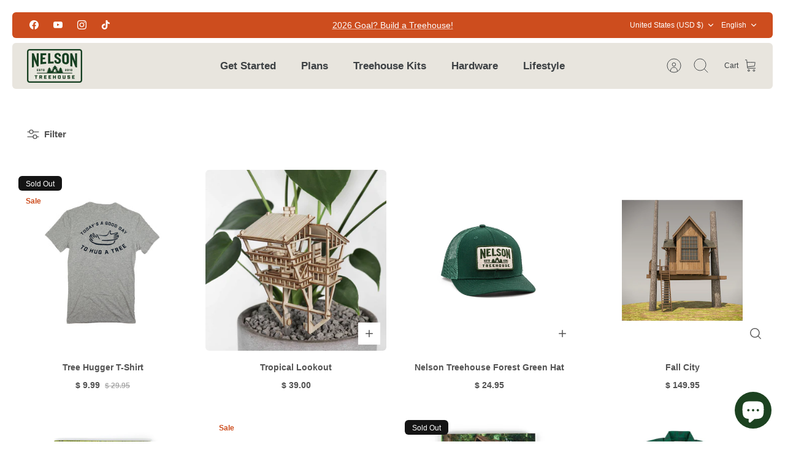

--- FILE ---
content_type: text/html; charset=utf-8
request_url: https://store.beinatree.com/collections/staff-favorites
body_size: 45946
content:
<!DOCTYPE html><html lang="en" dir="ltr" class="no-js">
<head>
  <!-- Mode 4.1.2 -->

  <title>Crew Favorites &ndash; Be in a Tree</title>

  <meta charset="utf-8" />
<meta name="viewport" content="width=device-width,initial-scale=1.0" />
<meta http-equiv="X-UA-Compatible" content="IE=edge">

<link rel="preconnect" href="https://cdn.shopify.com" crossorigin>
<link rel="preconnect" href="https://fonts.shopify.com" crossorigin>
<link rel="preconnect" href="https://monorail-edge.shopifysvc.com"><link rel="preload" as="font" href="//store.beinatree.com/cdn/fonts/montserrat/montserrat_n7.3c434e22befd5c18a6b4afadb1e3d77c128c7939.woff2" type="font/woff2" crossorigin><link rel="preload" as="font" href="//store.beinatree.com/cdn/fonts/montserrat/montserrat_n8.853056e398b4dadf6838423edb7abaa02f651554.woff2" type="font/woff2" crossorigin><link rel="preload" href="//store.beinatree.com/cdn/shop/t/43/assets/vendor.min.js?v=171821347312696842561754676106" as="script">
<link rel="preload" href="//store.beinatree.com/cdn/shop/t/43/assets/theme.js?v=49844615550430399751754676106" as="script"><link rel="canonical" href="https://store.beinatree.com/collections/staff-favorites" /><link rel="icon" href="//store.beinatree.com/cdn/shop/files/cropped-NelsonTreehouse_Favicon_V1.png?crop=center&height=48&v=1652132434&width=48" type="image/png">
<style>
    
    
    
    
    
    
    @font-face {
  font-family: Montserrat;
  font-weight: 700;
  font-style: normal;
  font-display: fallback;
  src: url("//store.beinatree.com/cdn/fonts/montserrat/montserrat_n7.3c434e22befd5c18a6b4afadb1e3d77c128c7939.woff2") format("woff2"),
       url("//store.beinatree.com/cdn/fonts/montserrat/montserrat_n7.5d9fa6e2cae713c8fb539a9876489d86207fe957.woff") format("woff");
}

    @font-face {
  font-family: Montserrat;
  font-weight: 800;
  font-style: normal;
  font-display: fallback;
  src: url("//store.beinatree.com/cdn/fonts/montserrat/montserrat_n8.853056e398b4dadf6838423edb7abaa02f651554.woff2") format("woff2"),
       url("//store.beinatree.com/cdn/fonts/montserrat/montserrat_n8.9201aba6104751e1b3e48577a5a739fc14862200.woff") format("woff");
}

    
    
    @font-face {
  font-family: Montserrat;
  font-weight: 300;
  font-style: normal;
  font-display: fallback;
  src: url("//store.beinatree.com/cdn/fonts/montserrat/montserrat_n3.29e699231893fd243e1620595067294bb067ba2a.woff2") format("woff2"),
       url("//store.beinatree.com/cdn/fonts/montserrat/montserrat_n3.64ed56f012a53c08a49d49bd7e0c8d2f46119150.woff") format("woff");
}

  </style>

  <meta property="og:site_name" content="Be in a Tree">
<meta property="og:url" content="https://store.beinatree.com/collections/staff-favorites">
<meta property="og:title" content="Crew Favorites">
<meta property="og:type" content="product.group">
<meta property="og:description" content="We strive to provide our customers with the best quality, specialized hardware used for treehouse projects, and of course all the coolest treehouse gear. "><meta name="twitter:card" content="summary_large_image">
<meta name="twitter:title" content="Crew Favorites">
<meta name="twitter:description" content="We strive to provide our customers with the best quality, specialized hardware used for treehouse projects, and of course all the coolest treehouse gear. ">


  <link href="//store.beinatree.com/cdn/shop/t/43/assets/styles.css?v=94807650791864754431759333100" rel="stylesheet" type="text/css" media="all" />
<script>
    document.documentElement.className = document.documentElement.className.replace('no-js', 'js');
    window.theme = window.theme || {};
    theme.money_format_with_product_code_preference = "$ {{amount}}";
    theme.money_format = "$ {{amount}}";
    theme.strings = {
      previous: "Previous",
      next: "Next",
      addressError: "Error looking up that address",
      addressNoResults: "No results for that address",
      addressQueryLimit: "You have exceeded the Google API usage limit. Consider upgrading to a \u003ca href=\"https:\/\/developers.google.com\/maps\/premium\/usage-limits\"\u003ePremium Plan\u003c\/a\u003e.",
      authError: "There was a problem authenticating your Google Maps API Key.",
      icon_labels_left: "Left",
      icon_labels_right: "Right",
      icon_labels_down: "Down",
      icon_labels_close: "Close",
      icon_labels_plus: "Plus",
      imageSlider: "Image slider",
      cart_terms_confirmation: "You must agree to the terms and conditions before continuing.",
      cart_general_quantity_too_high: "You can only have [QUANTITY] in your cart",
      products_listing_from: "From",
      products_product_add_to_cart: "Add to Cart",
      products_variant_no_stock: "Sold out",
      products_variant_non_existent: "Unavailable",
      products_product_pick_a: "Pick a",
      general_navigation_menu_toggle_aria_label: "Toggle menu",
      general_accessibility_labels_close: "Close",
      products_product_added_to_cart: "Added to cart",
      general_quick_search_pages: "Pages",
      general_quick_search_no_results: "Sorry, we couldn\u0026#39;t find any results"
    };
    theme.routes = {
      search_url: '/search',
      cart_url: '/cart',
      cart_add_url: '/cart/add.js',
      cart_change_url: '/cart/change.js',
      cart_update_url: '/cart/update.js',
      predictive_search_url: '/search/suggest'
    };
    theme.settings = {
      cart_type: "drawer",
      after_add_to_cart: "drawer",
      quickbuy_style: "button-quick-add",
      quickbuy_visibility: "always",
      avoid_orphans: true,
      qb_enable_sticky_cols: true,
      show_search_suggestions: true
    };

    theme.enqueueStyleUpdateQueue = [];
    theme.enqueueStyleUpdateTimeoutId = null;
    theme.enqueueStyleUpdate = (cb) => {
      clearTimeout(theme.enqueueStyleUpdateTimeoutId);
      theme.enqueueStyleUpdateQueue.push(cb);
      theme.enqueueStyleUpdateTimeoutId = setTimeout(() => {
        while (theme.enqueueStyleUpdateQueue.length > 0) {
          theme.enqueueStyleUpdateQueue.pop()();
        }
      }, 0);
    }
  </script>

  <script src="//store.beinatree.com/cdn/shop/t/43/assets/vendor.min.js?v=171821347312696842561754676106" defer></script>
  <script src="//store.beinatree.com/cdn/shop/t/43/assets/theme.js?v=49844615550430399751754676106" defer></script>

  <script>window.performance && window.performance.mark && window.performance.mark('shopify.content_for_header.start');</script><meta name="google-site-verification" content="uZ3jMtOglY5SdkGk5LaXzW2q8a_3hRkBL7gCT5sV8z0">
<meta name="google-site-verification" content="r5CBAv8gYoGYY5WeGzrCdjyFHEVTcNpFjgZgJg3b-1Y">
<meta name="google-site-verification" content="DtaUYyiHAofUXVc1ogJvCkbPEzqM_hB9F-YbJN3dYlk">
<meta id="shopify-digital-wallet" name="shopify-digital-wallet" content="/3824669/digital_wallets/dialog">
<meta name="shopify-checkout-api-token" content="18d01b416048cd963d1aaeeb1afa29b9">
<meta id="in-context-paypal-metadata" data-shop-id="3824669" data-venmo-supported="false" data-environment="production" data-locale="en_US" data-paypal-v4="true" data-currency="USD">
<link rel="alternate" type="application/atom+xml" title="Feed" href="/collections/staff-favorites.atom" />
<link rel="alternate" hreflang="x-default" href="https://store.beinatree.com/collections/staff-favorites">
<link rel="alternate" hreflang="en" href="https://store.beinatree.com/collections/staff-favorites">
<link rel="alternate" hreflang="es" href="https://store.beinatree.com/es/collections/staff-favorites">
<link rel="alternate" hreflang="de" href="https://store.beinatree.com/de/collections/staff-favorites">
<link rel="alternate" type="application/json+oembed" href="https://store.beinatree.com/collections/staff-favorites.oembed">
<script async="async" src="/checkouts/internal/preloads.js?locale=en-US"></script>
<link rel="preconnect" href="https://shop.app" crossorigin="anonymous">
<script async="async" src="https://shop.app/checkouts/internal/preloads.js?locale=en-US&shop_id=3824669" crossorigin="anonymous"></script>
<script id="apple-pay-shop-capabilities" type="application/json">{"shopId":3824669,"countryCode":"US","currencyCode":"USD","merchantCapabilities":["supports3DS"],"merchantId":"gid:\/\/shopify\/Shop\/3824669","merchantName":"Be in a Tree","requiredBillingContactFields":["postalAddress","email"],"requiredShippingContactFields":["postalAddress","email"],"shippingType":"shipping","supportedNetworks":["visa","masterCard","amex","discover","elo","jcb"],"total":{"type":"pending","label":"Be in a Tree","amount":"1.00"},"shopifyPaymentsEnabled":true,"supportsSubscriptions":true}</script>
<script id="shopify-features" type="application/json">{"accessToken":"18d01b416048cd963d1aaeeb1afa29b9","betas":["rich-media-storefront-analytics"],"domain":"store.beinatree.com","predictiveSearch":true,"shopId":3824669,"locale":"en"}</script>
<script>var Shopify = Shopify || {};
Shopify.shop = "nelson-tree-house-supply.myshopify.com";
Shopify.locale = "en";
Shopify.currency = {"active":"USD","rate":"1.0"};
Shopify.country = "US";
Shopify.theme = {"name":"current 8-8-25","id":136027963490,"schema_name":"Mode","schema_version":"4.1.2","theme_store_id":1578,"role":"main"};
Shopify.theme.handle = "null";
Shopify.theme.style = {"id":null,"handle":null};
Shopify.cdnHost = "store.beinatree.com/cdn";
Shopify.routes = Shopify.routes || {};
Shopify.routes.root = "/";</script>
<script type="module">!function(o){(o.Shopify=o.Shopify||{}).modules=!0}(window);</script>
<script>!function(o){function n(){var o=[];function n(){o.push(Array.prototype.slice.apply(arguments))}return n.q=o,n}var t=o.Shopify=o.Shopify||{};t.loadFeatures=n(),t.autoloadFeatures=n()}(window);</script>
<script>
  window.ShopifyPay = window.ShopifyPay || {};
  window.ShopifyPay.apiHost = "shop.app\/pay";
  window.ShopifyPay.redirectState = null;
</script>
<script id="shop-js-analytics" type="application/json">{"pageType":"collection"}</script>
<script defer="defer" async type="module" src="//store.beinatree.com/cdn/shopifycloud/shop-js/modules/v2/client.init-shop-cart-sync_BdyHc3Nr.en.esm.js"></script>
<script defer="defer" async type="module" src="//store.beinatree.com/cdn/shopifycloud/shop-js/modules/v2/chunk.common_Daul8nwZ.esm.js"></script>
<script type="module">
  await import("//store.beinatree.com/cdn/shopifycloud/shop-js/modules/v2/client.init-shop-cart-sync_BdyHc3Nr.en.esm.js");
await import("//store.beinatree.com/cdn/shopifycloud/shop-js/modules/v2/chunk.common_Daul8nwZ.esm.js");

  window.Shopify.SignInWithShop?.initShopCartSync?.({"fedCMEnabled":true,"windoidEnabled":true});

</script>
<script>
  window.Shopify = window.Shopify || {};
  if (!window.Shopify.featureAssets) window.Shopify.featureAssets = {};
  window.Shopify.featureAssets['shop-js'] = {"shop-cart-sync":["modules/v2/client.shop-cart-sync_QYOiDySF.en.esm.js","modules/v2/chunk.common_Daul8nwZ.esm.js"],"init-fed-cm":["modules/v2/client.init-fed-cm_DchLp9rc.en.esm.js","modules/v2/chunk.common_Daul8nwZ.esm.js"],"shop-button":["modules/v2/client.shop-button_OV7bAJc5.en.esm.js","modules/v2/chunk.common_Daul8nwZ.esm.js"],"init-windoid":["modules/v2/client.init-windoid_DwxFKQ8e.en.esm.js","modules/v2/chunk.common_Daul8nwZ.esm.js"],"shop-cash-offers":["modules/v2/client.shop-cash-offers_DWtL6Bq3.en.esm.js","modules/v2/chunk.common_Daul8nwZ.esm.js","modules/v2/chunk.modal_CQq8HTM6.esm.js"],"shop-toast-manager":["modules/v2/client.shop-toast-manager_CX9r1SjA.en.esm.js","modules/v2/chunk.common_Daul8nwZ.esm.js"],"init-shop-email-lookup-coordinator":["modules/v2/client.init-shop-email-lookup-coordinator_UhKnw74l.en.esm.js","modules/v2/chunk.common_Daul8nwZ.esm.js"],"pay-button":["modules/v2/client.pay-button_DzxNnLDY.en.esm.js","modules/v2/chunk.common_Daul8nwZ.esm.js"],"avatar":["modules/v2/client.avatar_BTnouDA3.en.esm.js"],"init-shop-cart-sync":["modules/v2/client.init-shop-cart-sync_BdyHc3Nr.en.esm.js","modules/v2/chunk.common_Daul8nwZ.esm.js"],"shop-login-button":["modules/v2/client.shop-login-button_D8B466_1.en.esm.js","modules/v2/chunk.common_Daul8nwZ.esm.js","modules/v2/chunk.modal_CQq8HTM6.esm.js"],"init-customer-accounts-sign-up":["modules/v2/client.init-customer-accounts-sign-up_C8fpPm4i.en.esm.js","modules/v2/client.shop-login-button_D8B466_1.en.esm.js","modules/v2/chunk.common_Daul8nwZ.esm.js","modules/v2/chunk.modal_CQq8HTM6.esm.js"],"init-shop-for-new-customer-accounts":["modules/v2/client.init-shop-for-new-customer-accounts_CVTO0Ztu.en.esm.js","modules/v2/client.shop-login-button_D8B466_1.en.esm.js","modules/v2/chunk.common_Daul8nwZ.esm.js","modules/v2/chunk.modal_CQq8HTM6.esm.js"],"init-customer-accounts":["modules/v2/client.init-customer-accounts_dRgKMfrE.en.esm.js","modules/v2/client.shop-login-button_D8B466_1.en.esm.js","modules/v2/chunk.common_Daul8nwZ.esm.js","modules/v2/chunk.modal_CQq8HTM6.esm.js"],"shop-follow-button":["modules/v2/client.shop-follow-button_CkZpjEct.en.esm.js","modules/v2/chunk.common_Daul8nwZ.esm.js","modules/v2/chunk.modal_CQq8HTM6.esm.js"],"lead-capture":["modules/v2/client.lead-capture_BntHBhfp.en.esm.js","modules/v2/chunk.common_Daul8nwZ.esm.js","modules/v2/chunk.modal_CQq8HTM6.esm.js"],"checkout-modal":["modules/v2/client.checkout-modal_CfxcYbTm.en.esm.js","modules/v2/chunk.common_Daul8nwZ.esm.js","modules/v2/chunk.modal_CQq8HTM6.esm.js"],"shop-login":["modules/v2/client.shop-login_Da4GZ2H6.en.esm.js","modules/v2/chunk.common_Daul8nwZ.esm.js","modules/v2/chunk.modal_CQq8HTM6.esm.js"],"payment-terms":["modules/v2/client.payment-terms_MV4M3zvL.en.esm.js","modules/v2/chunk.common_Daul8nwZ.esm.js","modules/v2/chunk.modal_CQq8HTM6.esm.js"]};
</script>
<script>(function() {
  var isLoaded = false;
  function asyncLoad() {
    if (isLoaded) return;
    isLoaded = true;
    var urls = ["https:\/\/chimpstatic.com\/mcjs-connected\/js\/users\/5c45996af4c7ed61862ed12d0\/ac5de8b37fc4a44d6c46f8bbb.js?shop=nelson-tree-house-supply.myshopify.com","https:\/\/gtm.gropulse.com\/get_script?shop=nelson-tree-house-supply.myshopify.com"];
    for (var i = 0; i < urls.length; i++) {
      var s = document.createElement('script');
      s.type = 'text/javascript';
      s.async = true;
      s.src = urls[i];
      var x = document.getElementsByTagName('script')[0];
      x.parentNode.insertBefore(s, x);
    }
  };
  if(window.attachEvent) {
    window.attachEvent('onload', asyncLoad);
  } else {
    window.addEventListener('load', asyncLoad, false);
  }
})();</script>
<script id="__st">var __st={"a":3824669,"offset":-28800,"reqid":"ad5272a8-9977-4f53-9dd6-59ac3ae4a760-1769028888","pageurl":"store.beinatree.com\/collections\/staff-favorites","u":"02062a1ca10a","p":"collection","rtyp":"collection","rid":90933100642};</script>
<script>window.ShopifyPaypalV4VisibilityTracking = true;</script>
<script id="captcha-bootstrap">!function(){'use strict';const t='contact',e='account',n='new_comment',o=[[t,t],['blogs',n],['comments',n],[t,'customer']],c=[[e,'customer_login'],[e,'guest_login'],[e,'recover_customer_password'],[e,'create_customer']],r=t=>t.map((([t,e])=>`form[action*='/${t}']:not([data-nocaptcha='true']) input[name='form_type'][value='${e}']`)).join(','),a=t=>()=>t?[...document.querySelectorAll(t)].map((t=>t.form)):[];function s(){const t=[...o],e=r(t);return a(e)}const i='password',u='form_key',d=['recaptcha-v3-token','g-recaptcha-response','h-captcha-response',i],f=()=>{try{return window.sessionStorage}catch{return}},m='__shopify_v',_=t=>t.elements[u];function p(t,e,n=!1){try{const o=window.sessionStorage,c=JSON.parse(o.getItem(e)),{data:r}=function(t){const{data:e,action:n}=t;return t[m]||n?{data:e,action:n}:{data:t,action:n}}(c);for(const[e,n]of Object.entries(r))t.elements[e]&&(t.elements[e].value=n);n&&o.removeItem(e)}catch(o){console.error('form repopulation failed',{error:o})}}const l='form_type',E='cptcha';function T(t){t.dataset[E]=!0}const w=window,h=w.document,L='Shopify',v='ce_forms',y='captcha';let A=!1;((t,e)=>{const n=(g='f06e6c50-85a8-45c8-87d0-21a2b65856fe',I='https://cdn.shopify.com/shopifycloud/storefront-forms-hcaptcha/ce_storefront_forms_captcha_hcaptcha.v1.5.2.iife.js',D={infoText:'Protected by hCaptcha',privacyText:'Privacy',termsText:'Terms'},(t,e,n)=>{const o=w[L][v],c=o.bindForm;if(c)return c(t,g,e,D).then(n);var r;o.q.push([[t,g,e,D],n]),r=I,A||(h.body.append(Object.assign(h.createElement('script'),{id:'captcha-provider',async:!0,src:r})),A=!0)});var g,I,D;w[L]=w[L]||{},w[L][v]=w[L][v]||{},w[L][v].q=[],w[L][y]=w[L][y]||{},w[L][y].protect=function(t,e){n(t,void 0,e),T(t)},Object.freeze(w[L][y]),function(t,e,n,w,h,L){const[v,y,A,g]=function(t,e,n){const i=e?o:[],u=t?c:[],d=[...i,...u],f=r(d),m=r(i),_=r(d.filter((([t,e])=>n.includes(e))));return[a(f),a(m),a(_),s()]}(w,h,L),I=t=>{const e=t.target;return e instanceof HTMLFormElement?e:e&&e.form},D=t=>v().includes(t);t.addEventListener('submit',(t=>{const e=I(t);if(!e)return;const n=D(e)&&!e.dataset.hcaptchaBound&&!e.dataset.recaptchaBound,o=_(e),c=g().includes(e)&&(!o||!o.value);(n||c)&&t.preventDefault(),c&&!n&&(function(t){try{if(!f())return;!function(t){const e=f();if(!e)return;const n=_(t);if(!n)return;const o=n.value;o&&e.removeItem(o)}(t);const e=Array.from(Array(32),(()=>Math.random().toString(36)[2])).join('');!function(t,e){_(t)||t.append(Object.assign(document.createElement('input'),{type:'hidden',name:u})),t.elements[u].value=e}(t,e),function(t,e){const n=f();if(!n)return;const o=[...t.querySelectorAll(`input[type='${i}']`)].map((({name:t})=>t)),c=[...d,...o],r={};for(const[a,s]of new FormData(t).entries())c.includes(a)||(r[a]=s);n.setItem(e,JSON.stringify({[m]:1,action:t.action,data:r}))}(t,e)}catch(e){console.error('failed to persist form',e)}}(e),e.submit())}));const S=(t,e)=>{t&&!t.dataset[E]&&(n(t,e.some((e=>e===t))),T(t))};for(const o of['focusin','change'])t.addEventListener(o,(t=>{const e=I(t);D(e)&&S(e,y())}));const B=e.get('form_key'),M=e.get(l),P=B&&M;t.addEventListener('DOMContentLoaded',(()=>{const t=y();if(P)for(const e of t)e.elements[l].value===M&&p(e,B);[...new Set([...A(),...v().filter((t=>'true'===t.dataset.shopifyCaptcha))])].forEach((e=>S(e,t)))}))}(h,new URLSearchParams(w.location.search),n,t,e,['guest_login'])})(!0,!0)}();</script>
<script integrity="sha256-4kQ18oKyAcykRKYeNunJcIwy7WH5gtpwJnB7kiuLZ1E=" data-source-attribution="shopify.loadfeatures" defer="defer" src="//store.beinatree.com/cdn/shopifycloud/storefront/assets/storefront/load_feature-a0a9edcb.js" crossorigin="anonymous"></script>
<script crossorigin="anonymous" defer="defer" src="//store.beinatree.com/cdn/shopifycloud/storefront/assets/shopify_pay/storefront-65b4c6d7.js?v=20250812"></script>
<script data-source-attribution="shopify.dynamic_checkout.dynamic.init">var Shopify=Shopify||{};Shopify.PaymentButton=Shopify.PaymentButton||{isStorefrontPortableWallets:!0,init:function(){window.Shopify.PaymentButton.init=function(){};var t=document.createElement("script");t.src="https://store.beinatree.com/cdn/shopifycloud/portable-wallets/latest/portable-wallets.en.js",t.type="module",document.head.appendChild(t)}};
</script>
<script data-source-attribution="shopify.dynamic_checkout.buyer_consent">
  function portableWalletsHideBuyerConsent(e){var t=document.getElementById("shopify-buyer-consent"),n=document.getElementById("shopify-subscription-policy-button");t&&n&&(t.classList.add("hidden"),t.setAttribute("aria-hidden","true"),n.removeEventListener("click",e))}function portableWalletsShowBuyerConsent(e){var t=document.getElementById("shopify-buyer-consent"),n=document.getElementById("shopify-subscription-policy-button");t&&n&&(t.classList.remove("hidden"),t.removeAttribute("aria-hidden"),n.addEventListener("click",e))}window.Shopify?.PaymentButton&&(window.Shopify.PaymentButton.hideBuyerConsent=portableWalletsHideBuyerConsent,window.Shopify.PaymentButton.showBuyerConsent=portableWalletsShowBuyerConsent);
</script>
<script data-source-attribution="shopify.dynamic_checkout.cart.bootstrap">document.addEventListener("DOMContentLoaded",(function(){function t(){return document.querySelector("shopify-accelerated-checkout-cart, shopify-accelerated-checkout")}if(t())Shopify.PaymentButton.init();else{new MutationObserver((function(e,n){t()&&(Shopify.PaymentButton.init(),n.disconnect())})).observe(document.body,{childList:!0,subtree:!0})}}));
</script>
<script id='scb4127' type='text/javascript' async='' src='https://store.beinatree.com/cdn/shopifycloud/privacy-banner/storefront-banner.js'></script><link id="shopify-accelerated-checkout-styles" rel="stylesheet" media="screen" href="https://store.beinatree.com/cdn/shopifycloud/portable-wallets/latest/accelerated-checkout-backwards-compat.css" crossorigin="anonymous">
<style id="shopify-accelerated-checkout-cart">
        #shopify-buyer-consent {
  margin-top: 1em;
  display: inline-block;
  width: 100%;
}

#shopify-buyer-consent.hidden {
  display: none;
}

#shopify-subscription-policy-button {
  background: none;
  border: none;
  padding: 0;
  text-decoration: underline;
  font-size: inherit;
  cursor: pointer;
}

#shopify-subscription-policy-button::before {
  box-shadow: none;
}

      </style>

<script>window.performance && window.performance.mark && window.performance.mark('shopify.content_for_header.end');</script>
<script src="https://cdn.shopify.com/extensions/e8878072-2f6b-4e89-8082-94b04320908d/inbox-1254/assets/inbox-chat-loader.js" type="text/javascript" defer="defer"></script>
<link href="https://monorail-edge.shopifysvc.com" rel="dns-prefetch">
<script>(function(){if ("sendBeacon" in navigator && "performance" in window) {try {var session_token_from_headers = performance.getEntriesByType('navigation')[0].serverTiming.find(x => x.name == '_s').description;} catch {var session_token_from_headers = undefined;}var session_cookie_matches = document.cookie.match(/_shopify_s=([^;]*)/);var session_token_from_cookie = session_cookie_matches && session_cookie_matches.length === 2 ? session_cookie_matches[1] : "";var session_token = session_token_from_headers || session_token_from_cookie || "";function handle_abandonment_event(e) {var entries = performance.getEntries().filter(function(entry) {return /monorail-edge.shopifysvc.com/.test(entry.name);});if (!window.abandonment_tracked && entries.length === 0) {window.abandonment_tracked = true;var currentMs = Date.now();var navigation_start = performance.timing.navigationStart;var payload = {shop_id: 3824669,url: window.location.href,navigation_start,duration: currentMs - navigation_start,session_token,page_type: "collection"};window.navigator.sendBeacon("https://monorail-edge.shopifysvc.com/v1/produce", JSON.stringify({schema_id: "online_store_buyer_site_abandonment/1.1",payload: payload,metadata: {event_created_at_ms: currentMs,event_sent_at_ms: currentMs}}));}}window.addEventListener('pagehide', handle_abandonment_event);}}());</script>
<script id="web-pixels-manager-setup">(function e(e,d,r,n,o){if(void 0===o&&(o={}),!Boolean(null===(a=null===(i=window.Shopify)||void 0===i?void 0:i.analytics)||void 0===a?void 0:a.replayQueue)){var i,a;window.Shopify=window.Shopify||{};var t=window.Shopify;t.analytics=t.analytics||{};var s=t.analytics;s.replayQueue=[],s.publish=function(e,d,r){return s.replayQueue.push([e,d,r]),!0};try{self.performance.mark("wpm:start")}catch(e){}var l=function(){var e={modern:/Edge?\/(1{2}[4-9]|1[2-9]\d|[2-9]\d{2}|\d{4,})\.\d+(\.\d+|)|Firefox\/(1{2}[4-9]|1[2-9]\d|[2-9]\d{2}|\d{4,})\.\d+(\.\d+|)|Chrom(ium|e)\/(9{2}|\d{3,})\.\d+(\.\d+|)|(Maci|X1{2}).+ Version\/(15\.\d+|(1[6-9]|[2-9]\d|\d{3,})\.\d+)([,.]\d+|)( \(\w+\)|)( Mobile\/\w+|) Safari\/|Chrome.+OPR\/(9{2}|\d{3,})\.\d+\.\d+|(CPU[ +]OS|iPhone[ +]OS|CPU[ +]iPhone|CPU IPhone OS|CPU iPad OS)[ +]+(15[._]\d+|(1[6-9]|[2-9]\d|\d{3,})[._]\d+)([._]\d+|)|Android:?[ /-](13[3-9]|1[4-9]\d|[2-9]\d{2}|\d{4,})(\.\d+|)(\.\d+|)|Android.+Firefox\/(13[5-9]|1[4-9]\d|[2-9]\d{2}|\d{4,})\.\d+(\.\d+|)|Android.+Chrom(ium|e)\/(13[3-9]|1[4-9]\d|[2-9]\d{2}|\d{4,})\.\d+(\.\d+|)|SamsungBrowser\/([2-9]\d|\d{3,})\.\d+/,legacy:/Edge?\/(1[6-9]|[2-9]\d|\d{3,})\.\d+(\.\d+|)|Firefox\/(5[4-9]|[6-9]\d|\d{3,})\.\d+(\.\d+|)|Chrom(ium|e)\/(5[1-9]|[6-9]\d|\d{3,})\.\d+(\.\d+|)([\d.]+$|.*Safari\/(?![\d.]+ Edge\/[\d.]+$))|(Maci|X1{2}).+ Version\/(10\.\d+|(1[1-9]|[2-9]\d|\d{3,})\.\d+)([,.]\d+|)( \(\w+\)|)( Mobile\/\w+|) Safari\/|Chrome.+OPR\/(3[89]|[4-9]\d|\d{3,})\.\d+\.\d+|(CPU[ +]OS|iPhone[ +]OS|CPU[ +]iPhone|CPU IPhone OS|CPU iPad OS)[ +]+(10[._]\d+|(1[1-9]|[2-9]\d|\d{3,})[._]\d+)([._]\d+|)|Android:?[ /-](13[3-9]|1[4-9]\d|[2-9]\d{2}|\d{4,})(\.\d+|)(\.\d+|)|Mobile Safari.+OPR\/([89]\d|\d{3,})\.\d+\.\d+|Android.+Firefox\/(13[5-9]|1[4-9]\d|[2-9]\d{2}|\d{4,})\.\d+(\.\d+|)|Android.+Chrom(ium|e)\/(13[3-9]|1[4-9]\d|[2-9]\d{2}|\d{4,})\.\d+(\.\d+|)|Android.+(UC? ?Browser|UCWEB|U3)[ /]?(15\.([5-9]|\d{2,})|(1[6-9]|[2-9]\d|\d{3,})\.\d+)\.\d+|SamsungBrowser\/(5\.\d+|([6-9]|\d{2,})\.\d+)|Android.+MQ{2}Browser\/(14(\.(9|\d{2,})|)|(1[5-9]|[2-9]\d|\d{3,})(\.\d+|))(\.\d+|)|K[Aa][Ii]OS\/(3\.\d+|([4-9]|\d{2,})\.\d+)(\.\d+|)/},d=e.modern,r=e.legacy,n=navigator.userAgent;return n.match(d)?"modern":n.match(r)?"legacy":"unknown"}(),u="modern"===l?"modern":"legacy",c=(null!=n?n:{modern:"",legacy:""})[u],f=function(e){return[e.baseUrl,"/wpm","/b",e.hashVersion,"modern"===e.buildTarget?"m":"l",".js"].join("")}({baseUrl:d,hashVersion:r,buildTarget:u}),m=function(e){var d=e.version,r=e.bundleTarget,n=e.surface,o=e.pageUrl,i=e.monorailEndpoint;return{emit:function(e){var a=e.status,t=e.errorMsg,s=(new Date).getTime(),l=JSON.stringify({metadata:{event_sent_at_ms:s},events:[{schema_id:"web_pixels_manager_load/3.1",payload:{version:d,bundle_target:r,page_url:o,status:a,surface:n,error_msg:t},metadata:{event_created_at_ms:s}}]});if(!i)return console&&console.warn&&console.warn("[Web Pixels Manager] No Monorail endpoint provided, skipping logging."),!1;try{return self.navigator.sendBeacon.bind(self.navigator)(i,l)}catch(e){}var u=new XMLHttpRequest;try{return u.open("POST",i,!0),u.setRequestHeader("Content-Type","text/plain"),u.send(l),!0}catch(e){return console&&console.warn&&console.warn("[Web Pixels Manager] Got an unhandled error while logging to Monorail."),!1}}}}({version:r,bundleTarget:l,surface:e.surface,pageUrl:self.location.href,monorailEndpoint:e.monorailEndpoint});try{o.browserTarget=l,function(e){var d=e.src,r=e.async,n=void 0===r||r,o=e.onload,i=e.onerror,a=e.sri,t=e.scriptDataAttributes,s=void 0===t?{}:t,l=document.createElement("script"),u=document.querySelector("head"),c=document.querySelector("body");if(l.async=n,l.src=d,a&&(l.integrity=a,l.crossOrigin="anonymous"),s)for(var f in s)if(Object.prototype.hasOwnProperty.call(s,f))try{l.dataset[f]=s[f]}catch(e){}if(o&&l.addEventListener("load",o),i&&l.addEventListener("error",i),u)u.appendChild(l);else{if(!c)throw new Error("Did not find a head or body element to append the script");c.appendChild(l)}}({src:f,async:!0,onload:function(){if(!function(){var e,d;return Boolean(null===(d=null===(e=window.Shopify)||void 0===e?void 0:e.analytics)||void 0===d?void 0:d.initialized)}()){var d=window.webPixelsManager.init(e)||void 0;if(d){var r=window.Shopify.analytics;r.replayQueue.forEach((function(e){var r=e[0],n=e[1],o=e[2];d.publishCustomEvent(r,n,o)})),r.replayQueue=[],r.publish=d.publishCustomEvent,r.visitor=d.visitor,r.initialized=!0}}},onerror:function(){return m.emit({status:"failed",errorMsg:"".concat(f," has failed to load")})},sri:function(e){var d=/^sha384-[A-Za-z0-9+/=]+$/;return"string"==typeof e&&d.test(e)}(c)?c:"",scriptDataAttributes:o}),m.emit({status:"loading"})}catch(e){m.emit({status:"failed",errorMsg:(null==e?void 0:e.message)||"Unknown error"})}}})({shopId: 3824669,storefrontBaseUrl: "https://store.beinatree.com",extensionsBaseUrl: "https://extensions.shopifycdn.com/cdn/shopifycloud/web-pixels-manager",monorailEndpoint: "https://monorail-edge.shopifysvc.com/unstable/produce_batch",surface: "storefront-renderer",enabledBetaFlags: ["2dca8a86"],webPixelsConfigList: [{"id":"856490082","configuration":"{\"shopId\":\"30474\"}","eventPayloadVersion":"v1","runtimeContext":"STRICT","scriptVersion":"e46595b10fdc5e1674d5c89a8c843bb3","type":"APP","apiClientId":5443297,"privacyPurposes":["ANALYTICS","MARKETING","SALE_OF_DATA"],"dataSharingAdjustments":{"protectedCustomerApprovalScopes":["read_customer_address","read_customer_email","read_customer_name","read_customer_personal_data","read_customer_phone"]}},{"id":"377192546","configuration":"{\"config\":\"{\\\"pixel_id\\\":\\\"G-T1XHHMEMF8\\\",\\\"target_country\\\":\\\"US\\\",\\\"gtag_events\\\":[{\\\"type\\\":\\\"search\\\",\\\"action_label\\\":[\\\"G-T1XHHMEMF8\\\",\\\"AW-598277847\\\/sU1OCI_awtwBENf9o50C\\\"]},{\\\"type\\\":\\\"begin_checkout\\\",\\\"action_label\\\":[\\\"G-T1XHHMEMF8\\\",\\\"AW-598277847\\\/Ej4fCIzawtwBENf9o50C\\\"]},{\\\"type\\\":\\\"view_item\\\",\\\"action_label\\\":[\\\"G-T1XHHMEMF8\\\",\\\"AW-598277847\\\/1BtWCIbawtwBENf9o50C\\\",\\\"MC-LSV9DBKNWB\\\"]},{\\\"type\\\":\\\"purchase\\\",\\\"action_label\\\":[\\\"G-T1XHHMEMF8\\\",\\\"AW-598277847\\\/HGG1CIPawtwBENf9o50C\\\",\\\"MC-LSV9DBKNWB\\\"]},{\\\"type\\\":\\\"page_view\\\",\\\"action_label\\\":[\\\"G-T1XHHMEMF8\\\",\\\"AW-598277847\\\/NevmCIDawtwBENf9o50C\\\",\\\"MC-LSV9DBKNWB\\\"]},{\\\"type\\\":\\\"add_payment_info\\\",\\\"action_label\\\":[\\\"G-T1XHHMEMF8\\\",\\\"AW-598277847\\\/HwjiCIrbwtwBENf9o50C\\\"]},{\\\"type\\\":\\\"add_to_cart\\\",\\\"action_label\\\":[\\\"G-T1XHHMEMF8\\\",\\\"AW-598277847\\\/n6LKCInawtwBENf9o50C\\\"]}],\\\"enable_monitoring_mode\\\":false}\"}","eventPayloadVersion":"v1","runtimeContext":"OPEN","scriptVersion":"b2a88bafab3e21179ed38636efcd8a93","type":"APP","apiClientId":1780363,"privacyPurposes":[],"dataSharingAdjustments":{"protectedCustomerApprovalScopes":["read_customer_address","read_customer_email","read_customer_name","read_customer_personal_data","read_customer_phone"]}},{"id":"55378018","configuration":"{\"tagID\":\"2613684951163\"}","eventPayloadVersion":"v1","runtimeContext":"STRICT","scriptVersion":"18031546ee651571ed29edbe71a3550b","type":"APP","apiClientId":3009811,"privacyPurposes":["ANALYTICS","MARKETING","SALE_OF_DATA"],"dataSharingAdjustments":{"protectedCustomerApprovalScopes":["read_customer_address","read_customer_email","read_customer_name","read_customer_personal_data","read_customer_phone"]}},{"id":"8355938","configuration":"{\"myshopifyDomain\":\"nelson-tree-house-supply.myshopify.com\"}","eventPayloadVersion":"v1","runtimeContext":"STRICT","scriptVersion":"23b97d18e2aa74363140dc29c9284e87","type":"APP","apiClientId":2775569,"privacyPurposes":["ANALYTICS","MARKETING","SALE_OF_DATA"],"dataSharingAdjustments":{"protectedCustomerApprovalScopes":["read_customer_address","read_customer_email","read_customer_name","read_customer_phone","read_customer_personal_data"]}},{"id":"87392354","eventPayloadVersion":"v1","runtimeContext":"LAX","scriptVersion":"1","type":"CUSTOM","privacyPurposes":["ANALYTICS"],"name":"Google Analytics tag (migrated)"},{"id":"shopify-app-pixel","configuration":"{}","eventPayloadVersion":"v1","runtimeContext":"STRICT","scriptVersion":"0450","apiClientId":"shopify-pixel","type":"APP","privacyPurposes":["ANALYTICS","MARKETING"]},{"id":"shopify-custom-pixel","eventPayloadVersion":"v1","runtimeContext":"LAX","scriptVersion":"0450","apiClientId":"shopify-pixel","type":"CUSTOM","privacyPurposes":["ANALYTICS","MARKETING"]}],isMerchantRequest: false,initData: {"shop":{"name":"Be in a Tree","paymentSettings":{"currencyCode":"USD"},"myshopifyDomain":"nelson-tree-house-supply.myshopify.com","countryCode":"US","storefrontUrl":"https:\/\/store.beinatree.com"},"customer":null,"cart":null,"checkout":null,"productVariants":[],"purchasingCompany":null},},"https://store.beinatree.com/cdn","fcfee988w5aeb613cpc8e4bc33m6693e112",{"modern":"","legacy":""},{"shopId":"3824669","storefrontBaseUrl":"https:\/\/store.beinatree.com","extensionBaseUrl":"https:\/\/extensions.shopifycdn.com\/cdn\/shopifycloud\/web-pixels-manager","surface":"storefront-renderer","enabledBetaFlags":"[\"2dca8a86\"]","isMerchantRequest":"false","hashVersion":"fcfee988w5aeb613cpc8e4bc33m6693e112","publish":"custom","events":"[[\"page_viewed\",{}],[\"collection_viewed\",{\"collection\":{\"id\":\"90933100642\",\"title\":\"Crew Favorites\",\"productVariants\":[{\"price\":{\"amount\":9.99,\"currencyCode\":\"USD\"},\"product\":{\"title\":\"Tree Hugger T-Shirt\",\"vendor\":\"Be in a Tree\",\"id\":\"6910611095650\",\"untranslatedTitle\":\"Tree Hugger T-Shirt\",\"url\":\"\/products\/tree-hugger-t-shirt\",\"type\":\"T-Shirt\"},\"id\":\"40485477974114\",\"image\":{\"src\":\"\/\/store.beinatree.com\/cdn\/shop\/files\/THPShirtGreyBack_7d0c562a-1552-44bf-9401-3ee813c1b07e.jpg?v=1729791906\"},\"sku\":\"THP-TH-002\",\"title\":\"S\",\"untranslatedTitle\":\"S\"},{\"price\":{\"amount\":39.0,\"currencyCode\":\"USD\"},\"product\":{\"title\":\"Tropical Lookout\",\"vendor\":\"Tiny Treehouses\",\"id\":\"6905537986658\",\"untranslatedTitle\":\"Tropical Lookout\",\"url\":\"\/products\/tropical-lookout\",\"type\":\"Treehouse Model\"},\"id\":\"40466524864610\",\"image\":{\"src\":\"\/\/store.beinatree.com\/cdn\/shop\/files\/TropicalLookout-Small-ProfileImage-v2_Day2048x2048-min.jpg?v=1695928346\"},\"sku\":\"TT-TL\",\"title\":\"Default Title\",\"untranslatedTitle\":\"Default Title\"},{\"price\":{\"amount\":24.95,\"currencyCode\":\"USD\"},\"product\":{\"title\":\"Nelson Treehouse Forest Green Hat\",\"vendor\":\"Be in a Tree\",\"id\":\"6535743471714\",\"untranslatedTitle\":\"Nelson Treehouse Forest Green Hat\",\"url\":\"\/products\/nelson-treehouse-forest-green-hat\",\"type\":\"Hat\"},\"id\":\"39247691219042\",\"image\":{\"src\":\"\/\/store.beinatree.com\/cdn\/shop\/products\/GreenHat.jpg?v=1667427134\"},\"sku\":\"H10-SNAP-MF\",\"title\":\"Default Title\",\"untranslatedTitle\":\"Default Title\"},{\"price\":{\"amount\":149.95,\"currencyCode\":\"USD\"},\"product\":{\"title\":\"Fall City\",\"vendor\":\"Nelson Tree House \u0026 Supply\",\"id\":\"269350389\",\"untranslatedTitle\":\"Fall City\",\"url\":\"\/products\/no-3-fall-city\",\"type\":\"Plans\"},\"id\":\"41629148381282\",\"image\":{\"src\":\"\/\/store.beinatree.com\/cdn\/shop\/products\/FallCity_view1-1024-vert.jpg?v=1544031447\"},\"sku\":\"P-03-FALL-1\",\"title\":\"Printed Plans\",\"untranslatedTitle\":\"Printed Plans\"},{\"price\":{\"amount\":19.99,\"currencyCode\":\"USD\"},\"product\":{\"title\":\"Be a Tree - by Maria Gianferrari\",\"vendor\":\"Nelson Tree House \u0026 Supply\",\"id\":\"6712286511202\",\"untranslatedTitle\":\"Be a Tree - by Maria Gianferrari\",\"url\":\"\/products\/be-a-tree-by-maria-gianferrari\",\"type\":\"Book\"},\"id\":\"39791728984162\",\"image\":{\"src\":\"\/\/store.beinatree.com\/cdn\/shop\/products\/BeaTreeProductShot.jpg?v=1656008591\"},\"sku\":\"B-BAT\",\"title\":\"Default Title\",\"untranslatedTitle\":\"Default Title\"},{\"price\":{\"amount\":14.95,\"currencyCode\":\"USD\"},\"product\":{\"title\":\"Nelson Treehouse Classic T-Shirt\",\"vendor\":\"Be in a Tree\",\"id\":\"6728820785250\",\"untranslatedTitle\":\"Nelson Treehouse Classic T-Shirt\",\"url\":\"\/products\/nelson-treehouse-classic-t-shirt\",\"type\":\"Clothing\"},\"id\":\"39841376141410\",\"image\":{\"src\":\"\/\/store.beinatree.com\/cdn\/shop\/products\/LOGOTREES-HEATHEREDTAN.png?v=1656456440\"},\"sku\":\"NTCT-HT-XS\",\"title\":\"XS\",\"untranslatedTitle\":\"XS\"},{\"price\":{\"amount\":45.0,\"currencyCode\":\"USD\"},\"product\":{\"title\":\"Be in a Treehouse by Pete Nelson - SIGNED COPY!\",\"vendor\":\"Nelson Tree House \u0026 Supply\",\"id\":\"269797753\",\"untranslatedTitle\":\"Be in a Treehouse by Pete Nelson - SIGNED COPY!\",\"url\":\"\/products\/be-in-a-treehouse\",\"type\":\"Book\"},\"id\":\"631950661\",\"image\":{\"src\":\"\/\/store.beinatree.com\/cdn\/shop\/files\/BIT_Cover_Shot.jpg?v=1730139709\"},\"sku\":\"B-BIT\",\"title\":\"Default Title\",\"untranslatedTitle\":\"Default Title\"},{\"price\":{\"amount\":44.95,\"currencyCode\":\"USD\"},\"product\":{\"title\":\"Builder Button Up Shirt\",\"vendor\":\"Be in a Tree\",\"id\":\"7311655469154\",\"untranslatedTitle\":\"Builder Button Up Shirt\",\"url\":\"\/products\/builder-button-up-shirt\",\"type\":\"Button Up Shirt\"},\"id\":\"41786387071074\",\"image\":{\"src\":\"\/\/store.beinatree.com\/cdn\/shop\/files\/Builders_Shirt_Front-2.jpg?v=1744074482\"},\"sku\":\"THT-BU25\",\"title\":\"XS\",\"untranslatedTitle\":\"XS\"}]}}]]"});</script><script>
  window.ShopifyAnalytics = window.ShopifyAnalytics || {};
  window.ShopifyAnalytics.meta = window.ShopifyAnalytics.meta || {};
  window.ShopifyAnalytics.meta.currency = 'USD';
  var meta = {"products":[{"id":6910611095650,"gid":"gid:\/\/shopify\/Product\/6910611095650","vendor":"Be in a Tree","type":"T-Shirt","handle":"tree-hugger-t-shirt","variants":[{"id":40485477974114,"price":999,"name":"Tree Hugger T-Shirt - S","public_title":"S","sku":"THP-TH-002"},{"id":40485478006882,"price":999,"name":"Tree Hugger T-Shirt - M","public_title":"M","sku":"THP-TH-003"},{"id":40485478039650,"price":999,"name":"Tree Hugger T-Shirt - L","public_title":"L","sku":"THP-TH-004"},{"id":40485478072418,"price":999,"name":"Tree Hugger T-Shirt - XL","public_title":"XL","sku":"THP-TH-005"},{"id":40485478105186,"price":999,"name":"Tree Hugger T-Shirt - XXL","public_title":"XXL","sku":"THP-TH-006"},{"id":40485478137954,"price":999,"name":"Tree Hugger T-Shirt - XXXL","public_title":"XXXL","sku":"THP-TH-007"}],"remote":false},{"id":6905537986658,"gid":"gid:\/\/shopify\/Product\/6905537986658","vendor":"Tiny Treehouses","type":"Treehouse Model","handle":"tropical-lookout","variants":[{"id":40466524864610,"price":3900,"name":"Tropical Lookout","public_title":null,"sku":"TT-TL"}],"remote":false},{"id":6535743471714,"gid":"gid:\/\/shopify\/Product\/6535743471714","vendor":"Be in a Tree","type":"Hat","handle":"nelson-treehouse-forest-green-hat","variants":[{"id":39247691219042,"price":2495,"name":"Nelson Treehouse Forest Green Hat","public_title":null,"sku":"H10-SNAP-MF"}],"remote":false},{"id":269350389,"gid":"gid:\/\/shopify\/Product\/269350389","vendor":"Nelson Tree House \u0026 Supply","type":"Plans","handle":"no-3-fall-city","variants":[{"id":41629148381282,"price":14995,"name":"Fall City - Printed Plans","public_title":"Printed Plans","sku":"P-03-FALL-1"},{"id":41629148414050,"price":14995,"name":"Fall City - Digital Download","public_title":"Digital Download","sku":"DD-FC"}],"remote":false},{"id":6712286511202,"gid":"gid:\/\/shopify\/Product\/6712286511202","vendor":"Nelson Tree House \u0026 Supply","type":"Book","handle":"be-a-tree-by-maria-gianferrari","variants":[{"id":39791728984162,"price":1999,"name":"Be a Tree - by Maria Gianferrari","public_title":null,"sku":"B-BAT"}],"remote":false},{"id":6728820785250,"gid":"gid:\/\/shopify\/Product\/6728820785250","vendor":"Be in a Tree","type":"Clothing","handle":"nelson-treehouse-classic-t-shirt","variants":[{"id":39841376141410,"price":1495,"name":"Nelson Treehouse Classic T-Shirt - XS","public_title":"XS","sku":"NTCT-HT-XS"},{"id":39841376174178,"price":1495,"name":"Nelson Treehouse Classic T-Shirt - S","public_title":"S","sku":"NTCT-HT-S"},{"id":39841376206946,"price":1495,"name":"Nelson Treehouse Classic T-Shirt - M","public_title":"M","sku":"NTCT-HT-M"},{"id":39841376239714,"price":1495,"name":"Nelson Treehouse Classic T-Shirt - L","public_title":"L","sku":"NTCT-HT-L"},{"id":39841376272482,"price":1495,"name":"Nelson Treehouse Classic T-Shirt - XL","public_title":"XL","sku":"NTCT-HT-XL"},{"id":39841376305250,"price":1495,"name":"Nelson Treehouse Classic T-Shirt - XXL","public_title":"XXL","sku":"NTCT-HT-XXL"}],"remote":false},{"id":269797753,"gid":"gid:\/\/shopify\/Product\/269797753","vendor":"Nelson Tree House \u0026 Supply","type":"Book","handle":"be-in-a-treehouse","variants":[{"id":631950661,"price":4500,"name":"Be in a Treehouse by Pete Nelson - SIGNED COPY!","public_title":null,"sku":"B-BIT"}],"remote":false},{"id":7311655469154,"gid":"gid:\/\/shopify\/Product\/7311655469154","vendor":"Be in a Tree","type":"Button Up Shirt","handle":"builder-button-up-shirt","variants":[{"id":41786387071074,"price":4495,"name":"Builder Button Up Shirt - XS","public_title":"XS","sku":"THT-BU25"},{"id":41786387103842,"price":4495,"name":"Builder Button Up Shirt - S","public_title":"S","sku":"THT-BU26"},{"id":41786387136610,"price":4495,"name":"Builder Button Up Shirt - M","public_title":"M","sku":"THT-BU27"},{"id":41786387169378,"price":4495,"name":"Builder Button Up Shirt - L","public_title":"L","sku":"THT-BU28"},{"id":41786387202146,"price":4495,"name":"Builder Button Up Shirt - XL","public_title":"XL","sku":"THT-BU29"},{"id":41786387234914,"price":4495,"name":"Builder Button Up Shirt - 2XL","public_title":"2XL","sku":"THT-BU30"},{"id":41786387267682,"price":4495,"name":"Builder Button Up Shirt - 3XL","public_title":"3XL","sku":"THT-BU31"},{"id":41786387300450,"price":4495,"name":"Builder Button Up Shirt - 4XL","public_title":"4XL","sku":"THT-BU32"},{"id":41786387333218,"price":4495,"name":"Builder Button Up Shirt - 5XL","public_title":"5XL","sku":"THT-BU33"}],"remote":false}],"page":{"pageType":"collection","resourceType":"collection","resourceId":90933100642,"requestId":"ad5272a8-9977-4f53-9dd6-59ac3ae4a760-1769028888"}};
  for (var attr in meta) {
    window.ShopifyAnalytics.meta[attr] = meta[attr];
  }
</script>
<script class="analytics">
  (function () {
    var customDocumentWrite = function(content) {
      var jquery = null;

      if (window.jQuery) {
        jquery = window.jQuery;
      } else if (window.Checkout && window.Checkout.$) {
        jquery = window.Checkout.$;
      }

      if (jquery) {
        jquery('body').append(content);
      }
    };

    var hasLoggedConversion = function(token) {
      if (token) {
        return document.cookie.indexOf('loggedConversion=' + token) !== -1;
      }
      return false;
    }

    var setCookieIfConversion = function(token) {
      if (token) {
        var twoMonthsFromNow = new Date(Date.now());
        twoMonthsFromNow.setMonth(twoMonthsFromNow.getMonth() + 2);

        document.cookie = 'loggedConversion=' + token + '; expires=' + twoMonthsFromNow;
      }
    }

    var trekkie = window.ShopifyAnalytics.lib = window.trekkie = window.trekkie || [];
    if (trekkie.integrations) {
      return;
    }
    trekkie.methods = [
      'identify',
      'page',
      'ready',
      'track',
      'trackForm',
      'trackLink'
    ];
    trekkie.factory = function(method) {
      return function() {
        var args = Array.prototype.slice.call(arguments);
        args.unshift(method);
        trekkie.push(args);
        return trekkie;
      };
    };
    for (var i = 0; i < trekkie.methods.length; i++) {
      var key = trekkie.methods[i];
      trekkie[key] = trekkie.factory(key);
    }
    trekkie.load = function(config) {
      trekkie.config = config || {};
      trekkie.config.initialDocumentCookie = document.cookie;
      var first = document.getElementsByTagName('script')[0];
      var script = document.createElement('script');
      script.type = 'text/javascript';
      script.onerror = function(e) {
        var scriptFallback = document.createElement('script');
        scriptFallback.type = 'text/javascript';
        scriptFallback.onerror = function(error) {
                var Monorail = {
      produce: function produce(monorailDomain, schemaId, payload) {
        var currentMs = new Date().getTime();
        var event = {
          schema_id: schemaId,
          payload: payload,
          metadata: {
            event_created_at_ms: currentMs,
            event_sent_at_ms: currentMs
          }
        };
        return Monorail.sendRequest("https://" + monorailDomain + "/v1/produce", JSON.stringify(event));
      },
      sendRequest: function sendRequest(endpointUrl, payload) {
        // Try the sendBeacon API
        if (window && window.navigator && typeof window.navigator.sendBeacon === 'function' && typeof window.Blob === 'function' && !Monorail.isIos12()) {
          var blobData = new window.Blob([payload], {
            type: 'text/plain'
          });

          if (window.navigator.sendBeacon(endpointUrl, blobData)) {
            return true;
          } // sendBeacon was not successful

        } // XHR beacon

        var xhr = new XMLHttpRequest();

        try {
          xhr.open('POST', endpointUrl);
          xhr.setRequestHeader('Content-Type', 'text/plain');
          xhr.send(payload);
        } catch (e) {
          console.log(e);
        }

        return false;
      },
      isIos12: function isIos12() {
        return window.navigator.userAgent.lastIndexOf('iPhone; CPU iPhone OS 12_') !== -1 || window.navigator.userAgent.lastIndexOf('iPad; CPU OS 12_') !== -1;
      }
    };
    Monorail.produce('monorail-edge.shopifysvc.com',
      'trekkie_storefront_load_errors/1.1',
      {shop_id: 3824669,
      theme_id: 136027963490,
      app_name: "storefront",
      context_url: window.location.href,
      source_url: "//store.beinatree.com/cdn/s/trekkie.storefront.cd680fe47e6c39ca5d5df5f0a32d569bc48c0f27.min.js"});

        };
        scriptFallback.async = true;
        scriptFallback.src = '//store.beinatree.com/cdn/s/trekkie.storefront.cd680fe47e6c39ca5d5df5f0a32d569bc48c0f27.min.js';
        first.parentNode.insertBefore(scriptFallback, first);
      };
      script.async = true;
      script.src = '//store.beinatree.com/cdn/s/trekkie.storefront.cd680fe47e6c39ca5d5df5f0a32d569bc48c0f27.min.js';
      first.parentNode.insertBefore(script, first);
    };
    trekkie.load(
      {"Trekkie":{"appName":"storefront","development":false,"defaultAttributes":{"shopId":3824669,"isMerchantRequest":null,"themeId":136027963490,"themeCityHash":"7330214639763849848","contentLanguage":"en","currency":"USD","eventMetadataId":"bc13603e-ec46-45d4-ac31-8be933cec05f"},"isServerSideCookieWritingEnabled":true,"monorailRegion":"shop_domain","enabledBetaFlags":["65f19447"]},"Session Attribution":{},"S2S":{"facebookCapiEnabled":false,"source":"trekkie-storefront-renderer","apiClientId":580111}}
    );

    var loaded = false;
    trekkie.ready(function() {
      if (loaded) return;
      loaded = true;

      window.ShopifyAnalytics.lib = window.trekkie;

      var originalDocumentWrite = document.write;
      document.write = customDocumentWrite;
      try { window.ShopifyAnalytics.merchantGoogleAnalytics.call(this); } catch(error) {};
      document.write = originalDocumentWrite;

      window.ShopifyAnalytics.lib.page(null,{"pageType":"collection","resourceType":"collection","resourceId":90933100642,"requestId":"ad5272a8-9977-4f53-9dd6-59ac3ae4a760-1769028888","shopifyEmitted":true});

      var match = window.location.pathname.match(/checkouts\/(.+)\/(thank_you|post_purchase)/)
      var token = match? match[1]: undefined;
      if (!hasLoggedConversion(token)) {
        setCookieIfConversion(token);
        window.ShopifyAnalytics.lib.track("Viewed Product Category",{"currency":"USD","category":"Collection: staff-favorites","collectionName":"staff-favorites","collectionId":90933100642,"nonInteraction":true},undefined,undefined,{"shopifyEmitted":true});
      }
    });


        var eventsListenerScript = document.createElement('script');
        eventsListenerScript.async = true;
        eventsListenerScript.src = "//store.beinatree.com/cdn/shopifycloud/storefront/assets/shop_events_listener-3da45d37.js";
        document.getElementsByTagName('head')[0].appendChild(eventsListenerScript);

})();</script>
  <script>
  if (!window.ga || (window.ga && typeof window.ga !== 'function')) {
    window.ga = function ga() {
      (window.ga.q = window.ga.q || []).push(arguments);
      if (window.Shopify && window.Shopify.analytics && typeof window.Shopify.analytics.publish === 'function') {
        window.Shopify.analytics.publish("ga_stub_called", {}, {sendTo: "google_osp_migration"});
      }
      console.error("Shopify's Google Analytics stub called with:", Array.from(arguments), "\nSee https://help.shopify.com/manual/promoting-marketing/pixels/pixel-migration#google for more information.");
    };
    if (window.Shopify && window.Shopify.analytics && typeof window.Shopify.analytics.publish === 'function') {
      window.Shopify.analytics.publish("ga_stub_initialized", {}, {sendTo: "google_osp_migration"});
    }
  }
</script>
<script
  defer
  src="https://store.beinatree.com/cdn/shopifycloud/perf-kit/shopify-perf-kit-3.0.4.min.js"
  data-application="storefront-renderer"
  data-shop-id="3824669"
  data-render-region="gcp-us-central1"
  data-page-type="collection"
  data-theme-instance-id="136027963490"
  data-theme-name="Mode"
  data-theme-version="4.1.2"
  data-monorail-region="shop_domain"
  data-resource-timing-sampling-rate="10"
  data-shs="true"
  data-shs-beacon="true"
  data-shs-export-with-fetch="true"
  data-shs-logs-sample-rate="1"
  data-shs-beacon-endpoint="https://store.beinatree.com/api/collect"
></script>
</head>

<body class="template-collection
 swatch-method-standard swatch-style-icon_square image-load-anim-enabled" data-cc-animate-timeout="0"><script>
      if ('IntersectionObserver' in window) {
        document.body.classList.add("cc-animate-enabled");
      }
    </script><a class="skip-link visually-hidden" href="#content">Skip to content</a><!-- BEGIN sections: header-group -->
<div id="shopify-section-sections--17236698660962__announcement-bar" class="shopify-section shopify-section-group-header-group section-announcement-bar">

<div class="wide-container" data-cc-animate>
    <div id="section-id-sections--17236698660962__announcement-bar" class="announcement-bar
        card
        card--no-mb announcement-bar--with-announcement" data-section-type="announcement-bar">
      <style data-shopify>
        #section-id-sections--17236698660962__announcement-bar {
          --announcement-background: #cd4d1e;
          --announcement-text: #ffffff;
          --link-underline: rgba(255, 255, 255, 0.6);
          --announcement-font-size: 14px;
        }
      </style>

      <div class="announcement-bar__left desktop-only">
        


  <div class="social-links ">
    <ul class="social-links__list">
      
        <li><a aria-label="Facebook" class="facebook" target="_blank" rel="noopener" href="https://www.facebook.com/nelsontreehouse/"><svg aria-hidden="true" focusable="false" class="icon icon-facebook" viewBox="2 2 16 16">
    <path fill="currentColor" d="M18 10.049C18 5.603 14.419 2 10 2c-4.419 0-8 3.603-8 8.049C2 14.067 4.925 17.396 8.75 18v-5.624H6.719v-2.328h2.03V8.275c0-2.017 1.195-3.132 3.023-3.132.874 0 1.79.158 1.79.158v1.98h-1.009c-.994 0-1.303.621-1.303 1.258v1.51h2.219l-.355 2.326H11.25V18c3.825-.604 6.75-3.933 6.75-7.951Z"/>
</svg></a></li>
      
      
        <li><a aria-label="Youtube" class="youtube" target="_blank" rel="noopener" href="https://www.youtube.com/channel/UCDJmSvy7LrBCj37Anqvfo9g"><svg width="48px" height="34px" viewBox="0 0 48 34" version="1.1" xmlns="http://www.w3.org/2000/svg" xmlns:xlink="http://www.w3.org/1999/xlink">
    <title>Youtube</title>
    <g stroke="none" stroke-width="1" fill="none" fill-rule="evenodd">
        <g transform="translate(-567.000000, -302.000000)" fill="currentColor">
            <path d="M586.044,325.269916 L586.0425,311.687742 L599.0115,318.502244 L586.044,325.269916 Z M614.52,309.334163 C614.52,309.334163 614.0505,306.003199 612.612,304.536366 C610.7865,302.610299 608.7405,302.601235 607.803,302.489448 C601.086,302 591.0105,302 591.0105,302 L590.9895,302 C590.9895,302 580.914,302 574.197,302.489448 C573.258,302.601235 571.2135,302.610299 569.3865,304.536366 C567.948,306.003199 567.48,309.334163 567.48,309.334163 C567.48,309.334163 567,313.246723 567,317.157773 L567,320.82561 C567,324.73817 567.48,328.64922 567.48,328.64922 C567.48,328.64922 567.948,331.980184 569.3865,333.447016 C571.2135,335.373084 573.612,335.312658 574.68,335.513574 C578.52,335.885191 591,336 591,336 C591,336 601.086,335.984894 607.803,335.495446 C608.7405,335.382148 610.7865,335.373084 612.612,333.447016 C614.0505,331.980184 614.52,328.64922 614.52,328.64922 C614.52,328.64922 615,324.73817 615,320.82561 L615,317.157773 C615,313.246723 614.52,309.334163 614.52,309.334163 L614.52,309.334163 Z"></path>
        </g>
    </g>
</svg></a></li>
      
      
        <li><a aria-label="Instagram" class="instagram" target="_blank" rel="noopener" href="https://www.instagram.com/nelsontreehouse"><svg width="48px" height="48px" viewBox="0 0 48 48" version="1.1" xmlns="http://www.w3.org/2000/svg" xmlns:xlink="http://www.w3.org/1999/xlink">
    <title>Instagram</title>
    <defs></defs>
    <g stroke="none" stroke-width="1" fill="none" fill-rule="evenodd">
        <g transform="translate(-642.000000, -295.000000)" fill="currentColor">
            <path d="M666.000048,295 C659.481991,295 658.664686,295.027628 656.104831,295.144427 C653.550311,295.260939 651.805665,295.666687 650.279088,296.260017 C648.700876,296.873258 647.362454,297.693897 646.028128,299.028128 C644.693897,300.362454 643.873258,301.700876 643.260017,303.279088 C642.666687,304.805665 642.260939,306.550311 642.144427,309.104831 C642.027628,311.664686 642,312.481991 642,319.000048 C642,325.518009 642.027628,326.335314 642.144427,328.895169 C642.260939,331.449689 642.666687,333.194335 643.260017,334.720912 C643.873258,336.299124 644.693897,337.637546 646.028128,338.971872 C647.362454,340.306103 648.700876,341.126742 650.279088,341.740079 C651.805665,342.333313 653.550311,342.739061 656.104831,342.855573 C658.664686,342.972372 659.481991,343 666.000048,343 C672.518009,343 673.335314,342.972372 675.895169,342.855573 C678.449689,342.739061 680.194335,342.333313 681.720912,341.740079 C683.299124,341.126742 684.637546,340.306103 685.971872,338.971872 C687.306103,337.637546 688.126742,336.299124 688.740079,334.720912 C689.333313,333.194335 689.739061,331.449689 689.855573,328.895169 C689.972372,326.335314 690,325.518009 690,319.000048 C690,312.481991 689.972372,311.664686 689.855573,309.104831 C689.739061,306.550311 689.333313,304.805665 688.740079,303.279088 C688.126742,301.700876 687.306103,300.362454 685.971872,299.028128 C684.637546,297.693897 683.299124,296.873258 681.720912,296.260017 C680.194335,295.666687 678.449689,295.260939 675.895169,295.144427 C673.335314,295.027628 672.518009,295 666.000048,295 Z M666.000048,299.324317 C672.40826,299.324317 673.167356,299.348801 675.69806,299.464266 C678.038036,299.570966 679.308818,299.961946 680.154513,300.290621 C681.274771,300.725997 682.074262,301.246066 682.91405,302.08595 C683.753934,302.925738 684.274003,303.725229 684.709379,304.845487 C685.038054,305.691182 685.429034,306.961964 685.535734,309.30194 C685.651199,311.832644 685.675683,312.59174 685.675683,319.000048 C685.675683,325.40826 685.651199,326.167356 685.535734,328.69806 C685.429034,331.038036 685.038054,332.308818 684.709379,333.154513 C684.274003,334.274771 683.753934,335.074262 682.91405,335.91405 C682.074262,336.753934 681.274771,337.274003 680.154513,337.709379 C679.308818,338.038054 678.038036,338.429034 675.69806,338.535734 C673.167737,338.651199 672.408736,338.675683 666.000048,338.675683 C659.591264,338.675683 658.832358,338.651199 656.30194,338.535734 C653.961964,338.429034 652.691182,338.038054 651.845487,337.709379 C650.725229,337.274003 649.925738,336.753934 649.08595,335.91405 C648.246161,335.074262 647.725997,334.274771 647.290621,333.154513 C646.961946,332.308818 646.570966,331.038036 646.464266,328.69806 C646.348801,326.167356 646.324317,325.40826 646.324317,319.000048 C646.324317,312.59174 646.348801,311.832644 646.464266,309.30194 C646.570966,306.961964 646.961946,305.691182 647.290621,304.845487 C647.725997,303.725229 648.246066,302.925738 649.08595,302.08595 C649.925738,301.246066 650.725229,300.725997 651.845487,300.290621 C652.691182,299.961946 653.961964,299.570966 656.30194,299.464266 C658.832644,299.348801 659.59174,299.324317 666.000048,299.324317 Z M666.000048,306.675683 C659.193424,306.675683 653.675683,312.193424 653.675683,319.000048 C653.675683,325.806576 659.193424,331.324317 666.000048,331.324317 C672.806576,331.324317 678.324317,325.806576 678.324317,319.000048 C678.324317,312.193424 672.806576,306.675683 666.000048,306.675683 Z M666.000048,327 C661.581701,327 658,323.418299 658,319.000048 C658,314.581701 661.581701,311 666.000048,311 C670.418299,311 674,314.581701 674,319.000048 C674,323.418299 670.418299,327 666.000048,327 Z M681.691284,306.188768 C681.691284,307.779365 680.401829,309.068724 678.811232,309.068724 C677.22073,309.068724 675.931276,307.779365 675.931276,306.188768 C675.931276,304.598171 677.22073,303.308716 678.811232,303.308716 C680.401829,303.308716 681.691284,304.598171 681.691284,306.188768 Z"></path>
        </g>
    </g>
</svg></a></li>
      
      
      
        <li><a aria-label="Tiktok" class="tiktok" target="_blank" rel="noopener" href="https://www.tiktok.com/@nelsontreehouse"><svg class="icon svg-tiktok" width="15" height="16" viewBox="0 0 15 16" fill="none" xmlns="http://www.w3.org/2000/svg"><path fill="currentColor" d="M7.63849 0.0133333C8.51182 0 9.37849 0.00666667 10.2452 0C10.2985 1.02 10.6652 2.06 11.4118 2.78C12.1585 3.52 13.2118 3.86 14.2385 3.97333V6.66C13.2785 6.62667 12.3118 6.42667 11.4385 6.01333C11.0585 5.84 10.7052 5.62 10.3585 5.39333C10.3518 7.34 10.3652 9.28667 10.3452 11.2267C10.2918 12.16 9.98516 13.0867 9.44516 13.8533C8.57183 15.1333 7.05849 15.9667 5.50516 15.9933C4.55183 16.0467 3.59849 15.7867 2.78516 15.3067C1.43849 14.5133 0.491825 13.06 0.351825 11.5C0.338492 11.1667 0.331825 10.8333 0.345158 10.5067C0.465158 9.24 1.09183 8.02667 2.06516 7.2C3.17183 6.24 4.71849 5.78 6.16516 6.05333C6.17849 7.04 6.13849 8.02667 6.13849 9.01333C5.47849 8.8 4.70516 8.86 4.12516 9.26C3.70516 9.53333 3.38516 9.95333 3.21849 10.4267C3.07849 10.7667 3.11849 11.14 3.12516 11.5C3.28516 12.5933 4.33849 13.5133 5.45849 13.4133C6.20516 13.4067 6.91849 12.9733 7.30516 12.34C7.43182 12.12 7.57182 11.8933 7.57849 11.6333C7.64516 10.44 7.61849 9.25333 7.62516 8.06C7.63182 5.37333 7.61849 2.69333 7.63849 0.0133333Z"></path></svg>
</a></li>
      
      
      
      
      
      
      
      
      
      
      
      
      

      
    </ul>
  </div>


        
      </div>

      <div class="announcement-bar__middle"><div class="announcement-bar__announcements"><div class="announcement"
                data-bg="#cd4d1e"
                data-text="#ffffff"
                data-underline="rgba(255, 255, 255, 0.6)" >
                <div class="announcement__text"><p><a href="/pages/get-started" title="Get Started">2026 Goal? Build a Treehouse!</a></p></div>
              </div></div></div>

      <div class="announcement-bar__right desktop-only">
        
        
          <div class="header-disclosures js-only">
            <form method="post" action="/localization" id="localization_form_annbar" accept-charset="UTF-8" class="selectors-form" enctype="multipart/form-data"><input type="hidden" name="form_type" value="localization" /><input type="hidden" name="utf8" value="✓" /><input type="hidden" name="_method" value="put" /><input type="hidden" name="return_to" value="/collections/staff-favorites" /><div class="selectors-form__item">
      <div class="visually-hidden" id="country-heading-annbar">
        Currency
      </div>

      <div class="disclosure" data-disclosure-country>
        <button type="button" class="disclosure__toggle" aria-expanded="false" aria-controls="country-list-annbar" aria-describedby="country-heading-annbar" data-disclosure-toggle>
          United States (USD&nbsp;$)
          <span class="disclosure__toggle-arrow" role="presentation"><svg xmlns="http://www.w3.org/2000/svg" width="24" height="24" viewBox="0 0 24 24" fill="none" stroke="currentColor" stroke-width="2" stroke-linecap="round" stroke-linejoin="round" class="feather feather-chevron-down"><title>Down</title><polyline points="6 9 12 15 18 9"></polyline></svg></span>
        </button>
        <ul id="country-list-annbar" class="disclosure-list" data-disclosure-list>
          
            <li class="disclosure-list__item">
              <a class="disclosure-list__option disclosure-option-with-parts" href="#" data-value="AL" data-disclosure-option>
                <span class="disclosure-option-with-parts__part">Albania</span> <span class="disclosure-option-with-parts__part">(ALL&nbsp;L)</span>
              </a>
            </li>
            <li class="disclosure-list__item">
              <a class="disclosure-list__option disclosure-option-with-parts" href="#" data-value="AD" data-disclosure-option>
                <span class="disclosure-option-with-parts__part">Andorra</span> <span class="disclosure-option-with-parts__part">(EUR&nbsp;€)</span>
              </a>
            </li>
            <li class="disclosure-list__item">
              <a class="disclosure-list__option disclosure-option-with-parts" href="#" data-value="AI" data-disclosure-option>
                <span class="disclosure-option-with-parts__part">Anguilla</span> <span class="disclosure-option-with-parts__part">(XCD&nbsp;$)</span>
              </a>
            </li>
            <li class="disclosure-list__item">
              <a class="disclosure-list__option disclosure-option-with-parts" href="#" data-value="AG" data-disclosure-option>
                <span class="disclosure-option-with-parts__part">Antigua &amp; Barbuda</span> <span class="disclosure-option-with-parts__part">(XCD&nbsp;$)</span>
              </a>
            </li>
            <li class="disclosure-list__item">
              <a class="disclosure-list__option disclosure-option-with-parts" href="#" data-value="AR" data-disclosure-option>
                <span class="disclosure-option-with-parts__part">Argentina</span> <span class="disclosure-option-with-parts__part">(USD&nbsp;$)</span>
              </a>
            </li>
            <li class="disclosure-list__item">
              <a class="disclosure-list__option disclosure-option-with-parts" href="#" data-value="AW" data-disclosure-option>
                <span class="disclosure-option-with-parts__part">Aruba</span> <span class="disclosure-option-with-parts__part">(AWG&nbsp;ƒ)</span>
              </a>
            </li>
            <li class="disclosure-list__item">
              <a class="disclosure-list__option disclosure-option-with-parts" href="#" data-value="AU" data-disclosure-option>
                <span class="disclosure-option-with-parts__part">Australia</span> <span class="disclosure-option-with-parts__part">(AUD&nbsp;$)</span>
              </a>
            </li>
            <li class="disclosure-list__item">
              <a class="disclosure-list__option disclosure-option-with-parts" href="#" data-value="AT" data-disclosure-option>
                <span class="disclosure-option-with-parts__part">Austria</span> <span class="disclosure-option-with-parts__part">(EUR&nbsp;€)</span>
              </a>
            </li>
            <li class="disclosure-list__item">
              <a class="disclosure-list__option disclosure-option-with-parts" href="#" data-value="BS" data-disclosure-option>
                <span class="disclosure-option-with-parts__part">Bahamas</span> <span class="disclosure-option-with-parts__part">(BSD&nbsp;$)</span>
              </a>
            </li>
            <li class="disclosure-list__item">
              <a class="disclosure-list__option disclosure-option-with-parts" href="#" data-value="BB" data-disclosure-option>
                <span class="disclosure-option-with-parts__part">Barbados</span> <span class="disclosure-option-with-parts__part">(BBD&nbsp;$)</span>
              </a>
            </li>
            <li class="disclosure-list__item">
              <a class="disclosure-list__option disclosure-option-with-parts" href="#" data-value="BE" data-disclosure-option>
                <span class="disclosure-option-with-parts__part">Belgium</span> <span class="disclosure-option-with-parts__part">(EUR&nbsp;€)</span>
              </a>
            </li>
            <li class="disclosure-list__item">
              <a class="disclosure-list__option disclosure-option-with-parts" href="#" data-value="BZ" data-disclosure-option>
                <span class="disclosure-option-with-parts__part">Belize</span> <span class="disclosure-option-with-parts__part">(BZD&nbsp;$)</span>
              </a>
            </li>
            <li class="disclosure-list__item">
              <a class="disclosure-list__option disclosure-option-with-parts" href="#" data-value="BM" data-disclosure-option>
                <span class="disclosure-option-with-parts__part">Bermuda</span> <span class="disclosure-option-with-parts__part">(USD&nbsp;$)</span>
              </a>
            </li>
            <li class="disclosure-list__item">
              <a class="disclosure-list__option disclosure-option-with-parts" href="#" data-value="BO" data-disclosure-option>
                <span class="disclosure-option-with-parts__part">Bolivia</span> <span class="disclosure-option-with-parts__part">(BOB&nbsp;Bs.)</span>
              </a>
            </li>
            <li class="disclosure-list__item">
              <a class="disclosure-list__option disclosure-option-with-parts" href="#" data-value="BA" data-disclosure-option>
                <span class="disclosure-option-with-parts__part">Bosnia &amp; Herzegovina</span> <span class="disclosure-option-with-parts__part">(BAM&nbsp;КМ)</span>
              </a>
            </li>
            <li class="disclosure-list__item">
              <a class="disclosure-list__option disclosure-option-with-parts" href="#" data-value="BR" data-disclosure-option>
                <span class="disclosure-option-with-parts__part">Brazil</span> <span class="disclosure-option-with-parts__part">(USD&nbsp;$)</span>
              </a>
            </li>
            <li class="disclosure-list__item">
              <a class="disclosure-list__option disclosure-option-with-parts" href="#" data-value="VG" data-disclosure-option>
                <span class="disclosure-option-with-parts__part">British Virgin Islands</span> <span class="disclosure-option-with-parts__part">(USD&nbsp;$)</span>
              </a>
            </li>
            <li class="disclosure-list__item">
              <a class="disclosure-list__option disclosure-option-with-parts" href="#" data-value="BG" data-disclosure-option>
                <span class="disclosure-option-with-parts__part">Bulgaria</span> <span class="disclosure-option-with-parts__part">(EUR&nbsp;€)</span>
              </a>
            </li>
            <li class="disclosure-list__item">
              <a class="disclosure-list__option disclosure-option-with-parts" href="#" data-value="CA" data-disclosure-option>
                <span class="disclosure-option-with-parts__part">Canada</span> <span class="disclosure-option-with-parts__part">(CAD&nbsp;$)</span>
              </a>
            </li>
            <li class="disclosure-list__item">
              <a class="disclosure-list__option disclosure-option-with-parts" href="#" data-value="BQ" data-disclosure-option>
                <span class="disclosure-option-with-parts__part">Caribbean Netherlands</span> <span class="disclosure-option-with-parts__part">(USD&nbsp;$)</span>
              </a>
            </li>
            <li class="disclosure-list__item">
              <a class="disclosure-list__option disclosure-option-with-parts" href="#" data-value="KY" data-disclosure-option>
                <span class="disclosure-option-with-parts__part">Cayman Islands</span> <span class="disclosure-option-with-parts__part">(KYD&nbsp;$)</span>
              </a>
            </li>
            <li class="disclosure-list__item">
              <a class="disclosure-list__option disclosure-option-with-parts" href="#" data-value="CL" data-disclosure-option>
                <span class="disclosure-option-with-parts__part">Chile</span> <span class="disclosure-option-with-parts__part">(USD&nbsp;$)</span>
              </a>
            </li>
            <li class="disclosure-list__item">
              <a class="disclosure-list__option disclosure-option-with-parts" href="#" data-value="CO" data-disclosure-option>
                <span class="disclosure-option-with-parts__part">Colombia</span> <span class="disclosure-option-with-parts__part">(USD&nbsp;$)</span>
              </a>
            </li>
            <li class="disclosure-list__item">
              <a class="disclosure-list__option disclosure-option-with-parts" href="#" data-value="CR" data-disclosure-option>
                <span class="disclosure-option-with-parts__part">Costa Rica</span> <span class="disclosure-option-with-parts__part">(CRC&nbsp;₡)</span>
              </a>
            </li>
            <li class="disclosure-list__item">
              <a class="disclosure-list__option disclosure-option-with-parts" href="#" data-value="HR" data-disclosure-option>
                <span class="disclosure-option-with-parts__part">Croatia</span> <span class="disclosure-option-with-parts__part">(EUR&nbsp;€)</span>
              </a>
            </li>
            <li class="disclosure-list__item">
              <a class="disclosure-list__option disclosure-option-with-parts" href="#" data-value="CW" data-disclosure-option>
                <span class="disclosure-option-with-parts__part">Curaçao</span> <span class="disclosure-option-with-parts__part">(ANG&nbsp;ƒ)</span>
              </a>
            </li>
            <li class="disclosure-list__item">
              <a class="disclosure-list__option disclosure-option-with-parts" href="#" data-value="CZ" data-disclosure-option>
                <span class="disclosure-option-with-parts__part">Czechia</span> <span class="disclosure-option-with-parts__part">(CZK&nbsp;Kč)</span>
              </a>
            </li>
            <li class="disclosure-list__item">
              <a class="disclosure-list__option disclosure-option-with-parts" href="#" data-value="DK" data-disclosure-option>
                <span class="disclosure-option-with-parts__part">Denmark</span> <span class="disclosure-option-with-parts__part">(DKK&nbsp;kr.)</span>
              </a>
            </li>
            <li class="disclosure-list__item">
              <a class="disclosure-list__option disclosure-option-with-parts" href="#" data-value="DM" data-disclosure-option>
                <span class="disclosure-option-with-parts__part">Dominica</span> <span class="disclosure-option-with-parts__part">(XCD&nbsp;$)</span>
              </a>
            </li>
            <li class="disclosure-list__item">
              <a class="disclosure-list__option disclosure-option-with-parts" href="#" data-value="DO" data-disclosure-option>
                <span class="disclosure-option-with-parts__part">Dominican Republic</span> <span class="disclosure-option-with-parts__part">(DOP&nbsp;$)</span>
              </a>
            </li>
            <li class="disclosure-list__item">
              <a class="disclosure-list__option disclosure-option-with-parts" href="#" data-value="EC" data-disclosure-option>
                <span class="disclosure-option-with-parts__part">Ecuador</span> <span class="disclosure-option-with-parts__part">(USD&nbsp;$)</span>
              </a>
            </li>
            <li class="disclosure-list__item">
              <a class="disclosure-list__option disclosure-option-with-parts" href="#" data-value="SV" data-disclosure-option>
                <span class="disclosure-option-with-parts__part">El Salvador</span> <span class="disclosure-option-with-parts__part">(USD&nbsp;$)</span>
              </a>
            </li>
            <li class="disclosure-list__item">
              <a class="disclosure-list__option disclosure-option-with-parts" href="#" data-value="EE" data-disclosure-option>
                <span class="disclosure-option-with-parts__part">Estonia</span> <span class="disclosure-option-with-parts__part">(EUR&nbsp;€)</span>
              </a>
            </li>
            <li class="disclosure-list__item">
              <a class="disclosure-list__option disclosure-option-with-parts" href="#" data-value="FK" data-disclosure-option>
                <span class="disclosure-option-with-parts__part">Falkland Islands</span> <span class="disclosure-option-with-parts__part">(FKP&nbsp;£)</span>
              </a>
            </li>
            <li class="disclosure-list__item">
              <a class="disclosure-list__option disclosure-option-with-parts" href="#" data-value="FO" data-disclosure-option>
                <span class="disclosure-option-with-parts__part">Faroe Islands</span> <span class="disclosure-option-with-parts__part">(DKK&nbsp;kr.)</span>
              </a>
            </li>
            <li class="disclosure-list__item">
              <a class="disclosure-list__option disclosure-option-with-parts" href="#" data-value="FI" data-disclosure-option>
                <span class="disclosure-option-with-parts__part">Finland</span> <span class="disclosure-option-with-parts__part">(EUR&nbsp;€)</span>
              </a>
            </li>
            <li class="disclosure-list__item">
              <a class="disclosure-list__option disclosure-option-with-parts" href="#" data-value="FR" data-disclosure-option>
                <span class="disclosure-option-with-parts__part">France</span> <span class="disclosure-option-with-parts__part">(EUR&nbsp;€)</span>
              </a>
            </li>
            <li class="disclosure-list__item">
              <a class="disclosure-list__option disclosure-option-with-parts" href="#" data-value="GF" data-disclosure-option>
                <span class="disclosure-option-with-parts__part">French Guiana</span> <span class="disclosure-option-with-parts__part">(EUR&nbsp;€)</span>
              </a>
            </li>
            <li class="disclosure-list__item">
              <a class="disclosure-list__option disclosure-option-with-parts" href="#" data-value="DE" data-disclosure-option>
                <span class="disclosure-option-with-parts__part">Germany</span> <span class="disclosure-option-with-parts__part">(EUR&nbsp;€)</span>
              </a>
            </li>
            <li class="disclosure-list__item">
              <a class="disclosure-list__option disclosure-option-with-parts" href="#" data-value="GI" data-disclosure-option>
                <span class="disclosure-option-with-parts__part">Gibraltar</span> <span class="disclosure-option-with-parts__part">(GBP&nbsp;£)</span>
              </a>
            </li>
            <li class="disclosure-list__item">
              <a class="disclosure-list__option disclosure-option-with-parts" href="#" data-value="GR" data-disclosure-option>
                <span class="disclosure-option-with-parts__part">Greece</span> <span class="disclosure-option-with-parts__part">(EUR&nbsp;€)</span>
              </a>
            </li>
            <li class="disclosure-list__item">
              <a class="disclosure-list__option disclosure-option-with-parts" href="#" data-value="GL" data-disclosure-option>
                <span class="disclosure-option-with-parts__part">Greenland</span> <span class="disclosure-option-with-parts__part">(DKK&nbsp;kr.)</span>
              </a>
            </li>
            <li class="disclosure-list__item">
              <a class="disclosure-list__option disclosure-option-with-parts" href="#" data-value="GD" data-disclosure-option>
                <span class="disclosure-option-with-parts__part">Grenada</span> <span class="disclosure-option-with-parts__part">(XCD&nbsp;$)</span>
              </a>
            </li>
            <li class="disclosure-list__item">
              <a class="disclosure-list__option disclosure-option-with-parts" href="#" data-value="GP" data-disclosure-option>
                <span class="disclosure-option-with-parts__part">Guadeloupe</span> <span class="disclosure-option-with-parts__part">(EUR&nbsp;€)</span>
              </a>
            </li>
            <li class="disclosure-list__item">
              <a class="disclosure-list__option disclosure-option-with-parts" href="#" data-value="GT" data-disclosure-option>
                <span class="disclosure-option-with-parts__part">Guatemala</span> <span class="disclosure-option-with-parts__part">(GTQ&nbsp;Q)</span>
              </a>
            </li>
            <li class="disclosure-list__item">
              <a class="disclosure-list__option disclosure-option-with-parts" href="#" data-value="GG" data-disclosure-option>
                <span class="disclosure-option-with-parts__part">Guernsey</span> <span class="disclosure-option-with-parts__part">(GBP&nbsp;£)</span>
              </a>
            </li>
            <li class="disclosure-list__item">
              <a class="disclosure-list__option disclosure-option-with-parts" href="#" data-value="GY" data-disclosure-option>
                <span class="disclosure-option-with-parts__part">Guyana</span> <span class="disclosure-option-with-parts__part">(GYD&nbsp;$)</span>
              </a>
            </li>
            <li class="disclosure-list__item">
              <a class="disclosure-list__option disclosure-option-with-parts" href="#" data-value="HT" data-disclosure-option>
                <span class="disclosure-option-with-parts__part">Haiti</span> <span class="disclosure-option-with-parts__part">(USD&nbsp;$)</span>
              </a>
            </li>
            <li class="disclosure-list__item">
              <a class="disclosure-list__option disclosure-option-with-parts" href="#" data-value="HN" data-disclosure-option>
                <span class="disclosure-option-with-parts__part">Honduras</span> <span class="disclosure-option-with-parts__part">(HNL&nbsp;L)</span>
              </a>
            </li>
            <li class="disclosure-list__item">
              <a class="disclosure-list__option disclosure-option-with-parts" href="#" data-value="HU" data-disclosure-option>
                <span class="disclosure-option-with-parts__part">Hungary</span> <span class="disclosure-option-with-parts__part">(HUF&nbsp;Ft)</span>
              </a>
            </li>
            <li class="disclosure-list__item">
              <a class="disclosure-list__option disclosure-option-with-parts" href="#" data-value="IS" data-disclosure-option>
                <span class="disclosure-option-with-parts__part">Iceland</span> <span class="disclosure-option-with-parts__part">(ISK&nbsp;kr)</span>
              </a>
            </li>
            <li class="disclosure-list__item">
              <a class="disclosure-list__option disclosure-option-with-parts" href="#" data-value="IE" data-disclosure-option>
                <span class="disclosure-option-with-parts__part">Ireland</span> <span class="disclosure-option-with-parts__part">(EUR&nbsp;€)</span>
              </a>
            </li>
            <li class="disclosure-list__item">
              <a class="disclosure-list__option disclosure-option-with-parts" href="#" data-value="IT" data-disclosure-option>
                <span class="disclosure-option-with-parts__part">Italy</span> <span class="disclosure-option-with-parts__part">(EUR&nbsp;€)</span>
              </a>
            </li>
            <li class="disclosure-list__item">
              <a class="disclosure-list__option disclosure-option-with-parts" href="#" data-value="JM" data-disclosure-option>
                <span class="disclosure-option-with-parts__part">Jamaica</span> <span class="disclosure-option-with-parts__part">(JMD&nbsp;$)</span>
              </a>
            </li>
            <li class="disclosure-list__item">
              <a class="disclosure-list__option disclosure-option-with-parts" href="#" data-value="JE" data-disclosure-option>
                <span class="disclosure-option-with-parts__part">Jersey</span> <span class="disclosure-option-with-parts__part">(USD&nbsp;$)</span>
              </a>
            </li>
            <li class="disclosure-list__item">
              <a class="disclosure-list__option disclosure-option-with-parts" href="#" data-value="LV" data-disclosure-option>
                <span class="disclosure-option-with-parts__part">Latvia</span> <span class="disclosure-option-with-parts__part">(EUR&nbsp;€)</span>
              </a>
            </li>
            <li class="disclosure-list__item">
              <a class="disclosure-list__option disclosure-option-with-parts" href="#" data-value="LI" data-disclosure-option>
                <span class="disclosure-option-with-parts__part">Liechtenstein</span> <span class="disclosure-option-with-parts__part">(CHF&nbsp;CHF)</span>
              </a>
            </li>
            <li class="disclosure-list__item">
              <a class="disclosure-list__option disclosure-option-with-parts" href="#" data-value="LT" data-disclosure-option>
                <span class="disclosure-option-with-parts__part">Lithuania</span> <span class="disclosure-option-with-parts__part">(EUR&nbsp;€)</span>
              </a>
            </li>
            <li class="disclosure-list__item">
              <a class="disclosure-list__option disclosure-option-with-parts" href="#" data-value="LU" data-disclosure-option>
                <span class="disclosure-option-with-parts__part">Luxembourg</span> <span class="disclosure-option-with-parts__part">(EUR&nbsp;€)</span>
              </a>
            </li>
            <li class="disclosure-list__item">
              <a class="disclosure-list__option disclosure-option-with-parts" href="#" data-value="MT" data-disclosure-option>
                <span class="disclosure-option-with-parts__part">Malta</span> <span class="disclosure-option-with-parts__part">(EUR&nbsp;€)</span>
              </a>
            </li>
            <li class="disclosure-list__item">
              <a class="disclosure-list__option disclosure-option-with-parts" href="#" data-value="MQ" data-disclosure-option>
                <span class="disclosure-option-with-parts__part">Martinique</span> <span class="disclosure-option-with-parts__part">(EUR&nbsp;€)</span>
              </a>
            </li>
            <li class="disclosure-list__item">
              <a class="disclosure-list__option disclosure-option-with-parts" href="#" data-value="MX" data-disclosure-option>
                <span class="disclosure-option-with-parts__part">Mexico</span> <span class="disclosure-option-with-parts__part">(USD&nbsp;$)</span>
              </a>
            </li>
            <li class="disclosure-list__item">
              <a class="disclosure-list__option disclosure-option-with-parts" href="#" data-value="MD" data-disclosure-option>
                <span class="disclosure-option-with-parts__part">Moldova</span> <span class="disclosure-option-with-parts__part">(MDL&nbsp;L)</span>
              </a>
            </li>
            <li class="disclosure-list__item">
              <a class="disclosure-list__option disclosure-option-with-parts" href="#" data-value="MC" data-disclosure-option>
                <span class="disclosure-option-with-parts__part">Monaco</span> <span class="disclosure-option-with-parts__part">(EUR&nbsp;€)</span>
              </a>
            </li>
            <li class="disclosure-list__item">
              <a class="disclosure-list__option disclosure-option-with-parts" href="#" data-value="ME" data-disclosure-option>
                <span class="disclosure-option-with-parts__part">Montenegro</span> <span class="disclosure-option-with-parts__part">(EUR&nbsp;€)</span>
              </a>
            </li>
            <li class="disclosure-list__item">
              <a class="disclosure-list__option disclosure-option-with-parts" href="#" data-value="MS" data-disclosure-option>
                <span class="disclosure-option-with-parts__part">Montserrat</span> <span class="disclosure-option-with-parts__part">(XCD&nbsp;$)</span>
              </a>
            </li>
            <li class="disclosure-list__item">
              <a class="disclosure-list__option disclosure-option-with-parts" href="#" data-value="NL" data-disclosure-option>
                <span class="disclosure-option-with-parts__part">Netherlands</span> <span class="disclosure-option-with-parts__part">(EUR&nbsp;€)</span>
              </a>
            </li>
            <li class="disclosure-list__item">
              <a class="disclosure-list__option disclosure-option-with-parts" href="#" data-value="NZ" data-disclosure-option>
                <span class="disclosure-option-with-parts__part">New Zealand</span> <span class="disclosure-option-with-parts__part">(NZD&nbsp;$)</span>
              </a>
            </li>
            <li class="disclosure-list__item">
              <a class="disclosure-list__option disclosure-option-with-parts" href="#" data-value="NI" data-disclosure-option>
                <span class="disclosure-option-with-parts__part">Nicaragua</span> <span class="disclosure-option-with-parts__part">(NIO&nbsp;C$)</span>
              </a>
            </li>
            <li class="disclosure-list__item">
              <a class="disclosure-list__option disclosure-option-with-parts" href="#" data-value="MK" data-disclosure-option>
                <span class="disclosure-option-with-parts__part">North Macedonia</span> <span class="disclosure-option-with-parts__part">(USD&nbsp;$)</span>
              </a>
            </li>
            <li class="disclosure-list__item">
              <a class="disclosure-list__option disclosure-option-with-parts" href="#" data-value="NO" data-disclosure-option>
                <span class="disclosure-option-with-parts__part">Norway</span> <span class="disclosure-option-with-parts__part">(USD&nbsp;$)</span>
              </a>
            </li>
            <li class="disclosure-list__item">
              <a class="disclosure-list__option disclosure-option-with-parts" href="#" data-value="PA" data-disclosure-option>
                <span class="disclosure-option-with-parts__part">Panama</span> <span class="disclosure-option-with-parts__part">(USD&nbsp;$)</span>
              </a>
            </li>
            <li class="disclosure-list__item">
              <a class="disclosure-list__option disclosure-option-with-parts" href="#" data-value="PY" data-disclosure-option>
                <span class="disclosure-option-with-parts__part">Paraguay</span> <span class="disclosure-option-with-parts__part">(PYG&nbsp;₲)</span>
              </a>
            </li>
            <li class="disclosure-list__item">
              <a class="disclosure-list__option disclosure-option-with-parts" href="#" data-value="PE" data-disclosure-option>
                <span class="disclosure-option-with-parts__part">Peru</span> <span class="disclosure-option-with-parts__part">(PEN&nbsp;S/)</span>
              </a>
            </li>
            <li class="disclosure-list__item">
              <a class="disclosure-list__option disclosure-option-with-parts" href="#" data-value="PL" data-disclosure-option>
                <span class="disclosure-option-with-parts__part">Poland</span> <span class="disclosure-option-with-parts__part">(PLN&nbsp;zł)</span>
              </a>
            </li>
            <li class="disclosure-list__item">
              <a class="disclosure-list__option disclosure-option-with-parts" href="#" data-value="PT" data-disclosure-option>
                <span class="disclosure-option-with-parts__part">Portugal</span> <span class="disclosure-option-with-parts__part">(EUR&nbsp;€)</span>
              </a>
            </li>
            <li class="disclosure-list__item">
              <a class="disclosure-list__option disclosure-option-with-parts" href="#" data-value="RO" data-disclosure-option>
                <span class="disclosure-option-with-parts__part">Romania</span> <span class="disclosure-option-with-parts__part">(RON&nbsp;Lei)</span>
              </a>
            </li>
            <li class="disclosure-list__item">
              <a class="disclosure-list__option disclosure-option-with-parts" href="#" data-value="SM" data-disclosure-option>
                <span class="disclosure-option-with-parts__part">San Marino</span> <span class="disclosure-option-with-parts__part">(EUR&nbsp;€)</span>
              </a>
            </li>
            <li class="disclosure-list__item">
              <a class="disclosure-list__option disclosure-option-with-parts" href="#" data-value="RS" data-disclosure-option>
                <span class="disclosure-option-with-parts__part">Serbia</span> <span class="disclosure-option-with-parts__part">(RSD&nbsp;РСД)</span>
              </a>
            </li>
            <li class="disclosure-list__item">
              <a class="disclosure-list__option disclosure-option-with-parts" href="#" data-value="SK" data-disclosure-option>
                <span class="disclosure-option-with-parts__part">Slovakia</span> <span class="disclosure-option-with-parts__part">(EUR&nbsp;€)</span>
              </a>
            </li>
            <li class="disclosure-list__item">
              <a class="disclosure-list__option disclosure-option-with-parts" href="#" data-value="SI" data-disclosure-option>
                <span class="disclosure-option-with-parts__part">Slovenia</span> <span class="disclosure-option-with-parts__part">(EUR&nbsp;€)</span>
              </a>
            </li>
            <li class="disclosure-list__item">
              <a class="disclosure-list__option disclosure-option-with-parts" href="#" data-value="ES" data-disclosure-option>
                <span class="disclosure-option-with-parts__part">Spain</span> <span class="disclosure-option-with-parts__part">(EUR&nbsp;€)</span>
              </a>
            </li>
            <li class="disclosure-list__item">
              <a class="disclosure-list__option disclosure-option-with-parts" href="#" data-value="BL" data-disclosure-option>
                <span class="disclosure-option-with-parts__part">St. Barthélemy</span> <span class="disclosure-option-with-parts__part">(EUR&nbsp;€)</span>
              </a>
            </li>
            <li class="disclosure-list__item">
              <a class="disclosure-list__option disclosure-option-with-parts" href="#" data-value="KN" data-disclosure-option>
                <span class="disclosure-option-with-parts__part">St. Kitts &amp; Nevis</span> <span class="disclosure-option-with-parts__part">(XCD&nbsp;$)</span>
              </a>
            </li>
            <li class="disclosure-list__item">
              <a class="disclosure-list__option disclosure-option-with-parts" href="#" data-value="LC" data-disclosure-option>
                <span class="disclosure-option-with-parts__part">St. Lucia</span> <span class="disclosure-option-with-parts__part">(XCD&nbsp;$)</span>
              </a>
            </li>
            <li class="disclosure-list__item">
              <a class="disclosure-list__option disclosure-option-with-parts" href="#" data-value="MF" data-disclosure-option>
                <span class="disclosure-option-with-parts__part">St. Martin</span> <span class="disclosure-option-with-parts__part">(EUR&nbsp;€)</span>
              </a>
            </li>
            <li class="disclosure-list__item">
              <a class="disclosure-list__option disclosure-option-with-parts" href="#" data-value="VC" data-disclosure-option>
                <span class="disclosure-option-with-parts__part">St. Vincent &amp; Grenadines</span> <span class="disclosure-option-with-parts__part">(XCD&nbsp;$)</span>
              </a>
            </li>
            <li class="disclosure-list__item">
              <a class="disclosure-list__option disclosure-option-with-parts" href="#" data-value="SR" data-disclosure-option>
                <span class="disclosure-option-with-parts__part">Suriname</span> <span class="disclosure-option-with-parts__part">(USD&nbsp;$)</span>
              </a>
            </li>
            <li class="disclosure-list__item">
              <a class="disclosure-list__option disclosure-option-with-parts" href="#" data-value="SE" data-disclosure-option>
                <span class="disclosure-option-with-parts__part">Sweden</span> <span class="disclosure-option-with-parts__part">(SEK&nbsp;kr)</span>
              </a>
            </li>
            <li class="disclosure-list__item">
              <a class="disclosure-list__option disclosure-option-with-parts" href="#" data-value="CH" data-disclosure-option>
                <span class="disclosure-option-with-parts__part">Switzerland</span> <span class="disclosure-option-with-parts__part">(CHF&nbsp;CHF)</span>
              </a>
            </li>
            <li class="disclosure-list__item">
              <a class="disclosure-list__option disclosure-option-with-parts" href="#" data-value="TT" data-disclosure-option>
                <span class="disclosure-option-with-parts__part">Trinidad &amp; Tobago</span> <span class="disclosure-option-with-parts__part">(TTD&nbsp;$)</span>
              </a>
            </li>
            <li class="disclosure-list__item">
              <a class="disclosure-list__option disclosure-option-with-parts" href="#" data-value="TC" data-disclosure-option>
                <span class="disclosure-option-with-parts__part">Turks &amp; Caicos Islands</span> <span class="disclosure-option-with-parts__part">(USD&nbsp;$)</span>
              </a>
            </li>
            <li class="disclosure-list__item">
              <a class="disclosure-list__option disclosure-option-with-parts" href="#" data-value="GB" data-disclosure-option>
                <span class="disclosure-option-with-parts__part">United Kingdom</span> <span class="disclosure-option-with-parts__part">(GBP&nbsp;£)</span>
              </a>
            </li>
            <li class="disclosure-list__item disclosure-list__item--current">
              <a class="disclosure-list__option disclosure-option-with-parts" href="#" aria-current="true" data-value="US" data-disclosure-option>
                <span class="disclosure-option-with-parts__part">United States</span> <span class="disclosure-option-with-parts__part">(USD&nbsp;$)</span>
              </a>
            </li>
            <li class="disclosure-list__item">
              <a class="disclosure-list__option disclosure-option-with-parts" href="#" data-value="UY" data-disclosure-option>
                <span class="disclosure-option-with-parts__part">Uruguay</span> <span class="disclosure-option-with-parts__part">(UYU&nbsp;$U)</span>
              </a>
            </li></ul>
        <input type="hidden" name="country_code" value="US" data-disclosure-input/>
      </div>
    </div><div class="selectors-form__item">
      <div class="visually-hidden" id="lang-heading-annbar">
        Language
      </div>

      <div class="disclosure" data-disclosure-locale>
        <button type="button" class="disclosure__toggle" aria-expanded="false" aria-controls="lang-list-annbar" aria-describedby="lang-heading-annbar" data-disclosure-toggle>English<span class="disclosure__toggle-arrow" role="presentation"><svg xmlns="http://www.w3.org/2000/svg" width="24" height="24" viewBox="0 0 24 24" fill="none" stroke="currentColor" stroke-width="2" stroke-linecap="round" stroke-linejoin="round" class="feather feather-chevron-down"><title>Down</title><polyline points="6 9 12 15 18 9"></polyline></svg></span>
        </button>
        <ul id="lang-list-annbar" class="disclosure-list" data-disclosure-list>
          
            <li class="disclosure-list__item disclosure-list__item--current">
              <a class="disclosure-list__option" href="#" lang="en" aria-current="true" data-value="en" data-disclosure-option>English</a>
            </li>
            <li class="disclosure-list__item">
              <a class="disclosure-list__option" href="#" lang="es" data-value="es" data-disclosure-option>Español</a>
            </li>
            <li class="disclosure-list__item">
              <a class="disclosure-list__option" href="#" lang="de" data-value="de" data-disclosure-option>Deutsch</a>
            </li></ul>
        <input type="hidden" name="locale_code" value="en" data-disclosure-input/>
      </div>
    </div></form>
          </div>
        
      </div>
    </div>
  </div>
</div><div id="shopify-section-sections--17236698660962__header" class="shopify-section shopify-section-group-header-group section-header"><style data-shopify>
  .logo img {
    width: 90px;
  }
  .logo-area__middle--logo-image {
    max-width: 90px;
  }
  @media (max-width: 767.98px) {
    .logo img {
      width: 120px;
    }
    .logo-area__middle--logo-image {
      max-width: 120px;
    }
  }.section-header {
    position: -webkit-sticky;
    position: sticky;
    top: var(--magic-margin);
  }</style>
<div data-section-type="header" class="wide-container" data-cc-animate>
  <div id="pageheader" class="pageheader pageheader--layout-inline-menu-center pageheader--layout-inline-permitted pageheader--sticky card card--header">
    <div class="logo-area">
      <div class="logo-area__left">
        <div class="logo-area__left__inner">
          <button class="btn--icon mobile-nav-toggle tap-target" aria-label="Toggle menu" aria-controls="MobileNavigationDrawer"><svg xmlns="http://www.w3.org/2000/svg" width="24" height="24" viewBox="0 0 24 24" fill="none" stroke="currentColor" stroke-width="1" stroke-linecap="round" stroke-linejoin="round" class="feather feather-menu" aria-hidden="true"><line x1="3" y1="12" x2="21" y2="12"></line><line x1="3" y1="6" x2="21" y2="6"></line><line x1="3" y1="18" x2="21" y2="18"></line></svg></button>

          
            <a class="show-search-link mobile-only" href="/search">
              <span class="show-search-link__text visually-hidden">Search</span>
              <span class="show-search-link__icon"><svg width="26" height="26" viewBox="0 0 26 26" aria-hidden="true"><g fill="none" fill-rule="evenodd"><g transform="translate(1 1)" stroke="currentColor"><circle cx="10.364" cy="10.364" r="10.364"/><path stroke-linecap="square" d="m18 18 5.777 5.788"/></g></g></svg></span>
            </a>
          

          <div class="navigation navigation--desktop" role="navigation" aria-label="Primary navigation">
            <div class="navigation__tier-1-container">
              <ul class="navigation__tier-1">
  
<li class="navigation__item">
      <a href="/pages/get-started" class="navigation__link" >Get Started</a>

      
    </li>
  
<li class="navigation__item navigation__item--with-children navigation__item--with-mega-menu">
      <a href="/collections/plans" class="navigation__link" aria-haspopup="true" aria-expanded="false" aria-controls="NavigationTier2-2">Plans</a>

      
        <a class="navigation__children-toggle" href="#"><svg xmlns="http://www.w3.org/2000/svg" width="24" height="24" viewBox="0 0 24 24" fill="none" stroke="currentColor" stroke-width="1.3" stroke-linecap="round" stroke-linejoin="round" class="feather feather-chevron-down"><title>Toggle menu</title><polyline points="6 9 12 15 18 9"></polyline></svg></a>

        <div id="NavigationTier2-2" class="navigation__tier-2-container navigation__child-tier"><ul class="navigation__tier-2 navigation__columns navigation__columns--count-2 navigation__columns--with-promos">
              
                
              
<li class="navigation__column navigation__column--promotion" >
                        <div class="menu-promotion menu-promotion--with-image" style="--bg: #cd4d1e; --color: #ffffff"><a class="menu-promotion__link scale-on-hover" href="/products/treehousing-the-instructional-guide"><div class="menu-promotion__title">
                              <div class="h6-style heading-font">Treehouse Guide</div>
                            </div><div class="menu-promotion__text">Start here if you&#39;re new to building treehouses...</div><div class="menu-promotion__image">
                              <div class="scale-on-hover__oh"><div class="inline-image scale-on-hover__target"
  
  style="--ar-padding: 66.66666666666666%;
         --content-fit: contain;
         --full-url: url(//store.beinatree.com/cdn/shop/products/InstructionalGuide_LifestyleCover.jpg?v=1648137834&width=1500);
max-width: 1500px;">
  <div class="inline-image__pad"><img src="[data-uri]" data-msrc="//store.beinatree.com/cdn/shop/products/InstructionalGuide_LifestyleCover.jpg?v=1648137834&amp;width=1500" data-msrcset="//store.beinatree.com/cdn/shop/products/InstructionalGuide_LifestyleCover.jpg?v=1648137834&amp;width=180 180w, //store.beinatree.com/cdn/shop/products/InstructionalGuide_LifestyleCover.jpg?v=1648137834&amp;width=360 360w, //store.beinatree.com/cdn/shop/products/InstructionalGuide_LifestyleCover.jpg?v=1648137834&amp;width=540 540w, //store.beinatree.com/cdn/shop/products/InstructionalGuide_LifestyleCover.jpg?v=1648137834&amp;width=720 720w, //store.beinatree.com/cdn/shop/products/InstructionalGuide_LifestyleCover.jpg?v=1648137834&amp;width=900 900w, //store.beinatree.com/cdn/shop/products/InstructionalGuide_LifestyleCover.jpg?v=1648137834&amp;width=1080 1080w, //store.beinatree.com/cdn/shop/products/InstructionalGuide_LifestyleCover.jpg?v=1648137834&amp;width=1296 1296w, //store.beinatree.com/cdn/shop/products/InstructionalGuide_LifestyleCover.jpg?v=1648137834&amp;width=1500 1500w" width="1500" height="1000" loading="lazy" class="inline-image__image load-trans" data-onload="this.classList.add(&quot;loaded&quot;)"></div>
</div>
</div>
                            </div></a></div>
                      </li><li class="navigation__column navigation__column--promotion" >
                        <div class="menu-promotion menu-promotion--with-image" style="--bg: #d3bc8d; --color: #ffffff"><a class="menu-promotion__link scale-on-hover" href="/collections/treehouse-plans-hard-copies"><div class="menu-promotion__title">
                              <div class="h6-style heading-font">Signature Plans</div>
                            </div><div class="menu-promotion__text">Our classic treehouse designs using Standard Limb hardware</div><div class="menu-promotion__image">
                              <div class="scale-on-hover__oh"><div class="inline-image scale-on-hover__target"
  
  style="--ar-padding: 83.82978723404256%;
         --content-fit: contain;
         --full-url: url(//store.beinatree.com/cdn/shop/files/plans_menu_photo.png?v=1704412008&width=940);
max-width: 940px;">
  <div class="inline-image__pad"><img src="[data-uri]" data-msrc="//store.beinatree.com/cdn/shop/files/plans_menu_photo.png?v=1704412008&amp;width=940" data-msrcset="//store.beinatree.com/cdn/shop/files/plans_menu_photo.png?v=1704412008&amp;width=180 180w, //store.beinatree.com/cdn/shop/files/plans_menu_photo.png?v=1704412008&amp;width=360 360w, //store.beinatree.com/cdn/shop/files/plans_menu_photo.png?v=1704412008&amp;width=540 540w, //store.beinatree.com/cdn/shop/files/plans_menu_photo.png?v=1704412008&amp;width=720 720w, //store.beinatree.com/cdn/shop/files/plans_menu_photo.png?v=1704412008&amp;width=900 900w, //store.beinatree.com/cdn/shop/files/plans_menu_photo.png?v=1704412008&amp;width=940 940w" width="940" height="788" loading="lazy" class="inline-image__image load-trans" data-onload="this.classList.add(&quot;loaded&quot;)"></div>
</div>
</div>
                            </div></a></div>
                      </li></ul></div>
      
    </li>
  
<li class="navigation__item navigation__item--with-children navigation__item--with-mega-menu">
      <a href="/collections/hardware-kits" class="navigation__link" aria-haspopup="true" aria-expanded="false" aria-controls="NavigationTier2-3">Treehouse Kits</a>

      
        <a class="navigation__children-toggle" href="#"><svg xmlns="http://www.w3.org/2000/svg" width="24" height="24" viewBox="0 0 24 24" fill="none" stroke="currentColor" stroke-width="1.3" stroke-linecap="round" stroke-linejoin="round" class="feather feather-chevron-down"><title>Toggle menu</title><polyline points="6 9 12 15 18 9"></polyline></svg></a>

        <div id="NavigationTier2-3" class="navigation__tier-2-container navigation__child-tier"><ul class="navigation__tier-2 navigation__columns navigation__columns--count-5 navigation__columns--with-promos">
              
                
                  <li class="navigation__item navigation__item--with-children navigation__column">
                    <a href="/collections/hardware-kits" class="navigation__link navigation__column-title heading-font h6-style" aria-haspopup="true" aria-expanded="false">More Kits</a>
                    
                      <a class="navigation__children-toggle" href="#"><svg xmlns="http://www.w3.org/2000/svg" width="24" height="24" viewBox="0 0 24 24" fill="none" stroke="currentColor" stroke-width="1.3" stroke-linecap="round" stroke-linejoin="round" class="feather feather-chevron-down"><title>Toggle menu</title><polyline points="6 9 12 15 18 9"></polyline></svg></a>
                    

                    
                      <div class="navigation__tier-3-container navigation__child-tier">
                        <ul class="navigation__tier-3">
                          
                          <li class="navigation__item">
                            <a class="navigation__link" href="/collections/hardware-kits-for-plans">Kits for Plans</a>
                          </li>
                          
                          <li class="navigation__item">
                            <a class="navigation__link" href="/collections/wooden-yoke-hardware-kits">Wooden Yoke Kits</a>
                          </li>
                          
                          <li class="navigation__item">
                            <a class="navigation__link" href="/collections/tree-fort-hardware-kits">Tree Fort Kits</a>
                          </li>
                          
                          <li class="navigation__item">
                            <a class="navigation__link" href="/collections/standard-limb-hardware-kits">Standard Limb Kits</a>
                          </li>
                          
                          <li class="navigation__item">
                            <a class="navigation__link" href="/collections/heavy-limb-hardware-kits">Heavy Limb Kits</a>
                          </li>
                          
                          <li class="navigation__item">
                            <a class="navigation__link" href="/collections/climbing-kits">Climbing Kits</a>
                          </li>
                          
                        </ul>
                      </div>
                    
                  </li>
                
              
<li class="navigation__column navigation__column--promotion" >
                        <div class="menu-promotion menu-promotion--with-image" style="--bg: #1c4220; --color: #ffffff"><a class="menu-promotion__link scale-on-hover" href="/collections/one-tree-hardware-kits"><div class="menu-promotion__text">One-Tree Kits</div><div class="menu-promotion__image">
                              <div class="scale-on-hover__oh"><div class="inline-image scale-on-hover__target"
  
  style="--ar-padding: 83.82978723404256%;
         --content-fit: contain;
         --full-url: url(//store.beinatree.com/cdn/shop/files/8.png?v=1704410739&width=940);
max-width: 940px;">
  <div class="inline-image__pad"><img src="[data-uri]" data-msrc="//store.beinatree.com/cdn/shop/files/8.png?v=1704410739&amp;width=940" data-msrcset="//store.beinatree.com/cdn/shop/files/8.png?v=1704410739&amp;width=180 180w, //store.beinatree.com/cdn/shop/files/8.png?v=1704410739&amp;width=360 360w, //store.beinatree.com/cdn/shop/files/8.png?v=1704410739&amp;width=540 540w, //store.beinatree.com/cdn/shop/files/8.png?v=1704410739&amp;width=720 720w, //store.beinatree.com/cdn/shop/files/8.png?v=1704410739&amp;width=900 900w, //store.beinatree.com/cdn/shop/files/8.png?v=1704410739&amp;width=940 940w" width="940" height="788" loading="lazy" class="inline-image__image load-trans" data-onload="this.classList.add(&quot;loaded&quot;)"></div>
</div>
</div>
                            </div></a></div>
                      </li><li class="navigation__column navigation__column--promotion" >
                        <div class="menu-promotion menu-promotion--with-image" style="--bg: #cd4d1e; --color: #ffffff"><a class="menu-promotion__link scale-on-hover" href="/collections/two-tree-hardware-kits"><div class="menu-promotion__text">Two-Tree Kits</div><div class="menu-promotion__image">
                              <div class="scale-on-hover__oh"><div class="inline-image scale-on-hover__target"
  
  style="--ar-padding: 83.82978723404256%;
         --content-fit: contain;
         --full-url: url(//store.beinatree.com/cdn/shop/files/two_tree_kit_icon_1fc5d0b7-fc1d-4efd-be9c-9957f9a2b0b6.png?v=1704410807&width=940);
max-width: 940px;">
  <div class="inline-image__pad"><img src="[data-uri]" data-msrc="//store.beinatree.com/cdn/shop/files/two_tree_kit_icon_1fc5d0b7-fc1d-4efd-be9c-9957f9a2b0b6.png?v=1704410807&amp;width=940" data-msrcset="//store.beinatree.com/cdn/shop/files/two_tree_kit_icon_1fc5d0b7-fc1d-4efd-be9c-9957f9a2b0b6.png?v=1704410807&amp;width=180 180w, //store.beinatree.com/cdn/shop/files/two_tree_kit_icon_1fc5d0b7-fc1d-4efd-be9c-9957f9a2b0b6.png?v=1704410807&amp;width=360 360w, //store.beinatree.com/cdn/shop/files/two_tree_kit_icon_1fc5d0b7-fc1d-4efd-be9c-9957f9a2b0b6.png?v=1704410807&amp;width=540 540w, //store.beinatree.com/cdn/shop/files/two_tree_kit_icon_1fc5d0b7-fc1d-4efd-be9c-9957f9a2b0b6.png?v=1704410807&amp;width=720 720w, //store.beinatree.com/cdn/shop/files/two_tree_kit_icon_1fc5d0b7-fc1d-4efd-be9c-9957f9a2b0b6.png?v=1704410807&amp;width=900 900w, //store.beinatree.com/cdn/shop/files/two_tree_kit_icon_1fc5d0b7-fc1d-4efd-be9c-9957f9a2b0b6.png?v=1704410807&amp;width=940 940w" width="940" height="788" loading="lazy" class="inline-image__image load-trans" data-onload="this.classList.add(&quot;loaded&quot;)"></div>
</div>
</div>
                            </div></a></div>
                      </li><li class="navigation__column navigation__column--promotion" >
                        <div class="menu-promotion menu-promotion--with-image" style="--bg: #d3bc8d; --color: #ffffff"><a class="menu-promotion__link scale-on-hover" href="/collections/three-tree-hardware-kits"><div class="menu-promotion__text">Three-Tree Kits</div><div class="menu-promotion__image">
                              <div class="scale-on-hover__oh"><div class="inline-image scale-on-hover__target"
  
  style="--ar-padding: 83.82978723404256%;
         --content-fit: contain;
         --full-url: url(//store.beinatree.com/cdn/shop/files/three_tree_kit_icon_a7aaeb0a-9bfa-4815-868b-a2408b317cc0.png?v=1704410843&width=940);
max-width: 940px;">
  <div class="inline-image__pad"><img src="[data-uri]" data-msrc="//store.beinatree.com/cdn/shop/files/three_tree_kit_icon_a7aaeb0a-9bfa-4815-868b-a2408b317cc0.png?v=1704410843&amp;width=940" data-msrcset="//store.beinatree.com/cdn/shop/files/three_tree_kit_icon_a7aaeb0a-9bfa-4815-868b-a2408b317cc0.png?v=1704410843&amp;width=180 180w, //store.beinatree.com/cdn/shop/files/three_tree_kit_icon_a7aaeb0a-9bfa-4815-868b-a2408b317cc0.png?v=1704410843&amp;width=360 360w, //store.beinatree.com/cdn/shop/files/three_tree_kit_icon_a7aaeb0a-9bfa-4815-868b-a2408b317cc0.png?v=1704410843&amp;width=540 540w, //store.beinatree.com/cdn/shop/files/three_tree_kit_icon_a7aaeb0a-9bfa-4815-868b-a2408b317cc0.png?v=1704410843&amp;width=720 720w, //store.beinatree.com/cdn/shop/files/three_tree_kit_icon_a7aaeb0a-9bfa-4815-868b-a2408b317cc0.png?v=1704410843&amp;width=900 900w, //store.beinatree.com/cdn/shop/files/three_tree_kit_icon_a7aaeb0a-9bfa-4815-868b-a2408b317cc0.png?v=1704410843&amp;width=940 940w" width="940" height="788" loading="lazy" class="inline-image__image load-trans" data-onload="this.classList.add(&quot;loaded&quot;)"></div>
</div>
</div>
                            </div></a></div>
                      </li><li class="navigation__column navigation__column--promotion" >
                        <div class="menu-promotion menu-promotion--with-image" style="--bg: #1c4220; --color: #ffffff"><a class="menu-promotion__link scale-on-hover" href="/collections/four-tree-hardware-kits"><div class="menu-promotion__text">Four-Tree Kits</div><div class="menu-promotion__image">
                              <div class="scale-on-hover__oh"><div class="inline-image scale-on-hover__target"
  
  style="--ar-padding: 83.82978723404256%;
         --content-fit: contain;
         --full-url: url(//store.beinatree.com/cdn/shop/files/four_tree_kit_icon_ee42bec7-f81d-45de-a9c7-650a22d6b064.png?v=1704410865&width=940);
max-width: 940px;">
  <div class="inline-image__pad"><img src="[data-uri]" data-msrc="//store.beinatree.com/cdn/shop/files/four_tree_kit_icon_ee42bec7-f81d-45de-a9c7-650a22d6b064.png?v=1704410865&amp;width=940" data-msrcset="//store.beinatree.com/cdn/shop/files/four_tree_kit_icon_ee42bec7-f81d-45de-a9c7-650a22d6b064.png?v=1704410865&amp;width=180 180w, //store.beinatree.com/cdn/shop/files/four_tree_kit_icon_ee42bec7-f81d-45de-a9c7-650a22d6b064.png?v=1704410865&amp;width=360 360w, //store.beinatree.com/cdn/shop/files/four_tree_kit_icon_ee42bec7-f81d-45de-a9c7-650a22d6b064.png?v=1704410865&amp;width=540 540w, //store.beinatree.com/cdn/shop/files/four_tree_kit_icon_ee42bec7-f81d-45de-a9c7-650a22d6b064.png?v=1704410865&amp;width=720 720w, //store.beinatree.com/cdn/shop/files/four_tree_kit_icon_ee42bec7-f81d-45de-a9c7-650a22d6b064.png?v=1704410865&amp;width=900 900w, //store.beinatree.com/cdn/shop/files/four_tree_kit_icon_ee42bec7-f81d-45de-a9c7-650a22d6b064.png?v=1704410865&amp;width=940 940w" width="940" height="788" loading="lazy" class="inline-image__image load-trans" data-onload="this.classList.add(&quot;loaded&quot;)"></div>
</div>
</div>
                            </div></a></div>
                      </li></ul></div>
      
    </li>
  
<li class="navigation__item navigation__item--with-children navigation__item--with-mega-menu">
      <a href="/collections/treehouse-hardware" class="navigation__link" aria-haspopup="true" aria-expanded="false" aria-controls="NavigationTier2-4">Hardware</a>

      
        <a class="navigation__children-toggle" href="#"><svg xmlns="http://www.w3.org/2000/svg" width="24" height="24" viewBox="0 0 24 24" fill="none" stroke="currentColor" stroke-width="1.3" stroke-linecap="round" stroke-linejoin="round" class="feather feather-chevron-down"><title>Toggle menu</title><polyline points="6 9 12 15 18 9"></polyline></svg></a>

        <div id="NavigationTier2-4" class="navigation__tier-2-container navigation__child-tier"><ul class="navigation__tier-2 navigation__columns navigation__columns--count-4 navigation__columns--with-promos">
              
                
                  <li class="navigation__item navigation__item--with-children navigation__column">
                    <a href="/collections/treehouse-hardware" class="navigation__link navigation__column-title heading-font h6-style" aria-haspopup="true" aria-expanded="false">Treehouse Hardware</a>
                    
                      <a class="navigation__children-toggle" href="#"><svg xmlns="http://www.w3.org/2000/svg" width="24" height="24" viewBox="0 0 24 24" fill="none" stroke="currentColor" stroke-width="1.3" stroke-linecap="round" stroke-linejoin="round" class="feather feather-chevron-down"><title>Toggle menu</title><polyline points="6 9 12 15 18 9"></polyline></svg></a>
                    

                    
                      <div class="navigation__tier-3-container navigation__child-tier">
                        <ul class="navigation__tier-3">
                          
                          <li class="navigation__item">
                            <a class="navigation__link" href="/collections/uplift-arrestors">Beam Brackets</a>
                          </li>
                          
                          <li class="navigation__item">
                            <a class="navigation__link" href="/collections/tools-bits-augers">Tools, Bits &amp; Augers</a>
                          </li>
                          
                          <li class="navigation__item">
                            <a class="navigation__link" href="/collections/backup-systems">Back Ups &amp; Knee Braces</a>
                          </li>
                          
                          <li class="navigation__item">
                            <a class="navigation__link" href="/collections/nuts-bolts">Nuts &amp; Bolts</a>
                          </li>
                          
                          <li class="navigation__item">
                            <a class="navigation__link" href="/collections/climbing-kits">Climbing Kits</a>
                          </li>
                          
                          <li class="navigation__item">
                            <a class="navigation__link" href="/collections/treehouse-hardware"> À La Carte Hardware</a>
                          </li>
                          
                          <li class="navigation__item">
                            <a class="navigation__link" href="/collections/screw-products">Screw Products</a>
                          </li>
                          
                        </ul>
                      </div>
                    
                  </li>
                
              
<li class="navigation__column navigation__column--promotion" >
                        <div class="menu-promotion menu-promotion--with-image" style="--bg: #cd4d1e; --color: #ffffff"><a class="menu-promotion__link scale-on-hover" href="/collections/diy-hardware"><div class="menu-promotion__title">
                              <div class="h6-style heading-font">Tree Fort</div>
                            </div><div class="menu-promotion__text">Our lightest weight system for DIY&#39;ers to build kids tree forts, wine decks.</div><div class="menu-promotion__image">
                              <div class="scale-on-hover__oh"><div class="inline-image scale-on-hover__target"
  
  style="--ar-padding: 150.00000000000003%;
         --content-fit: contain;
         --full-url: url(//store.beinatree.com/cdn/shop/files/tree-fort-kit-web-30_1.jpg?v=1702536654&width=1200);
max-width: 1200px;">
  <div class="inline-image__pad"><img src="[data-uri]" data-msrc="//store.beinatree.com/cdn/shop/files/tree-fort-kit-web-30_1.jpg?v=1702536654&amp;width=1200" data-msrcset="//store.beinatree.com/cdn/shop/files/tree-fort-kit-web-30_1.jpg?v=1702536654&amp;width=180 180w, //store.beinatree.com/cdn/shop/files/tree-fort-kit-web-30_1.jpg?v=1702536654&amp;width=360 360w, //store.beinatree.com/cdn/shop/files/tree-fort-kit-web-30_1.jpg?v=1702536654&amp;width=540 540w, //store.beinatree.com/cdn/shop/files/tree-fort-kit-web-30_1.jpg?v=1702536654&amp;width=720 720w, //store.beinatree.com/cdn/shop/files/tree-fort-kit-web-30_1.jpg?v=1702536654&amp;width=900 900w, //store.beinatree.com/cdn/shop/files/tree-fort-kit-web-30_1.jpg?v=1702536654&amp;width=1080 1080w, //store.beinatree.com/cdn/shop/files/tree-fort-kit-web-30_1.jpg?v=1702536654&amp;width=1200 1200w" width="1200" height="1800" loading="lazy" class="inline-image__image load-trans" data-onload="this.classList.add(&quot;loaded&quot;)"></div>
</div>
</div>
                            </div></a></div>
                      </li><li class="navigation__column navigation__column--promotion" >
                        <div class="menu-promotion menu-promotion--with-image" style="--bg: #1c4220; --color: #ffffff"><a class="menu-promotion__link scale-on-hover" href="/collections/standard-limb"><div class="menu-promotion__title">
                              <div class="h6-style heading-font">Standard Limb</div>
                            </div><div class="menu-promotion__text">Our original, most commonly used hardware, built for “adult-scale”, residential style projects.</div><div class="menu-promotion__image">
                              <div class="scale-on-hover__oh"><div class="inline-image scale-on-hover__target"
  
  style="--ar-padding: 149.8199279711885%;
         --content-fit: contain;
         --full-url: url(//store.beinatree.com/cdn/shop/files/Charlie_Woodinville-137.jpg?v=1702536662&width=2499);
max-width: 2499px;">
  <div class="inline-image__pad"><img src="[data-uri]" data-msrc="//store.beinatree.com/cdn/shop/files/Charlie_Woodinville-137.jpg?v=1702536662&amp;width=2499" data-msrcset="//store.beinatree.com/cdn/shop/files/Charlie_Woodinville-137.jpg?v=1702536662&amp;width=180 180w, //store.beinatree.com/cdn/shop/files/Charlie_Woodinville-137.jpg?v=1702536662&amp;width=360 360w, //store.beinatree.com/cdn/shop/files/Charlie_Woodinville-137.jpg?v=1702536662&amp;width=540 540w, //store.beinatree.com/cdn/shop/files/Charlie_Woodinville-137.jpg?v=1702536662&amp;width=720 720w, //store.beinatree.com/cdn/shop/files/Charlie_Woodinville-137.jpg?v=1702536662&amp;width=900 900w, //store.beinatree.com/cdn/shop/files/Charlie_Woodinville-137.jpg?v=1702536662&amp;width=1080 1080w, //store.beinatree.com/cdn/shop/files/Charlie_Woodinville-137.jpg?v=1702536662&amp;width=1296 1296w, //store.beinatree.com/cdn/shop/files/Charlie_Woodinville-137.jpg?v=1702536662&amp;width=1512 1512w, //store.beinatree.com/cdn/shop/files/Charlie_Woodinville-137.jpg?v=1702536662&amp;width=1728 1728w, //store.beinatree.com/cdn/shop/files/Charlie_Woodinville-137.jpg?v=1702536662&amp;width=1950 1950w, //store.beinatree.com/cdn/shop/files/Charlie_Woodinville-137.jpg?v=1702536662&amp;width=2100 2100w, //store.beinatree.com/cdn/shop/files/Charlie_Woodinville-137.jpg?v=1702536662&amp;width=2260 2260w, //store.beinatree.com/cdn/shop/files/Charlie_Woodinville-137.jpg?v=1702536662&amp;width=2450 2450w, //store.beinatree.com/cdn/shop/files/Charlie_Woodinville-137.jpg?v=1702536662&amp;width=2499 2499w" width="2499" height="3744" loading="lazy" class="inline-image__image load-trans" data-onload="this.classList.add(&quot;loaded&quot;)"></div>
</div>
</div>
                            </div></a></div>
                      </li><li class="navigation__column navigation__column--promotion" >
                        <div class="menu-promotion menu-promotion--with-image" style="--bg: #d3bc8d; --color: #ffffff"><a class="menu-promotion__link scale-on-hover" href="/collections/heavy-limb"><div class="menu-promotion__title">
                              <div class="h6-style heading-font">Heavy Limb</div>
                            </div><div class="menu-promotion__text">Commercial-grade support designed for the most ambitious treehouse projects.</div><div class="menu-promotion__image">
                              <div class="scale-on-hover__oh"><div class="inline-image scale-on-hover__target"
  
  style="--ar-padding: 133.33333333333334%;
         --content-fit: contain;
         --full-url: url(//store.beinatree.com/cdn/shop/files/Princess_Denali_AK_2017-28.jpg?v=1702536702&width=1125);
max-width: 1125px;">
  <div class="inline-image__pad"><img src="[data-uri]" data-msrc="//store.beinatree.com/cdn/shop/files/Princess_Denali_AK_2017-28.jpg?v=1702536702&amp;width=1125" data-msrcset="//store.beinatree.com/cdn/shop/files/Princess_Denali_AK_2017-28.jpg?v=1702536702&amp;width=180 180w, //store.beinatree.com/cdn/shop/files/Princess_Denali_AK_2017-28.jpg?v=1702536702&amp;width=360 360w, //store.beinatree.com/cdn/shop/files/Princess_Denali_AK_2017-28.jpg?v=1702536702&amp;width=540 540w, //store.beinatree.com/cdn/shop/files/Princess_Denali_AK_2017-28.jpg?v=1702536702&amp;width=720 720w, //store.beinatree.com/cdn/shop/files/Princess_Denali_AK_2017-28.jpg?v=1702536702&amp;width=900 900w, //store.beinatree.com/cdn/shop/files/Princess_Denali_AK_2017-28.jpg?v=1702536702&amp;width=1080 1080w, //store.beinatree.com/cdn/shop/files/Princess_Denali_AK_2017-28.jpg?v=1702536702&amp;width=1125 1125w" width="1125" height="1500" loading="lazy" class="inline-image__image load-trans" data-onload="this.classList.add(&quot;loaded&quot;)"></div>
</div>
</div>
                            </div></a></div>
                      </li></ul></div>
      
    </li>
  
<li class="navigation__item navigation__item--with-children navigation__item--with-mega-menu">
      <a href="/collections/lifestyle" class="navigation__link" aria-haspopup="true" aria-expanded="false" aria-controls="NavigationTier2-5">Lifestyle</a>

      
        <a class="navigation__children-toggle" href="#"><svg xmlns="http://www.w3.org/2000/svg" width="24" height="24" viewBox="0 0 24 24" fill="none" stroke="currentColor" stroke-width="1.3" stroke-linecap="round" stroke-linejoin="round" class="feather feather-chevron-down"><title>Toggle menu</title><polyline points="6 9 12 15 18 9"></polyline></svg></a>

        <div id="NavigationTier2-5" class="navigation__tier-2-container navigation__child-tier"><ul class="navigation__tier-2 navigation__columns navigation__columns--count-5 navigation__columns--with-promos">
              
                
                  <li class="navigation__item navigation__item--with-children navigation__column">
                    <a href="/collections/apparel" class="navigation__link navigation__column-title heading-font h6-style" aria-haspopup="true" aria-expanded="false">Apparel</a>
                    
                      <a class="navigation__children-toggle" href="#"><svg xmlns="http://www.w3.org/2000/svg" width="24" height="24" viewBox="0 0 24 24" fill="none" stroke="currentColor" stroke-width="1.3" stroke-linecap="round" stroke-linejoin="round" class="feather feather-chevron-down"><title>Toggle menu</title><polyline points="6 9 12 15 18 9"></polyline></svg></a>
                    

                    
                      <div class="navigation__tier-3-container navigation__child-tier">
                        <ul class="navigation__tier-3">
                          
                          <li class="navigation__item">
                            <a class="navigation__link" href="/collections/merchandise">Hats</a>
                          </li>
                          
                          <li class="navigation__item">
                            <a class="navigation__link" href="/collections/t-ree-shirts">Shirts</a>
                          </li>
                          
                          <li class="navigation__item">
                            <a class="navigation__link" href="/collections/sweatshirts">Sweatshirts</a>
                          </li>
                          
                          <li class="navigation__item">
                            <a class="navigation__link" href="/collections/treehouse-kids">Kids</a>
                          </li>
                          
                        </ul>
                      </div>
                    
                  </li>
                
                  <li class="navigation__item navigation__item--with-children navigation__column">
                    <a href="/collections/treehouse-stuff" class="navigation__link navigation__column-title heading-font h6-style" aria-haspopup="true" aria-expanded="false">Goods</a>
                    
                      <a class="navigation__children-toggle" href="#"><svg xmlns="http://www.w3.org/2000/svg" width="24" height="24" viewBox="0 0 24 24" fill="none" stroke="currentColor" stroke-width="1.3" stroke-linecap="round" stroke-linejoin="round" class="feather feather-chevron-down"><title>Toggle menu</title><polyline points="6 9 12 15 18 9"></polyline></svg></a>
                    

                    
                      <div class="navigation__tier-3-container navigation__child-tier">
                        <ul class="navigation__tier-3">
                          
                          <li class="navigation__item">
                            <a class="navigation__link" href="/collections/treehouse-books-1">Books</a>
                          </li>
                          
                          <li class="navigation__item">
                            <a class="navigation__link" href="/collections/mugs-glassware">Drinkware</a>
                          </li>
                          
                          <li class="navigation__item">
                            <a class="navigation__link" href="/collections/posters">Posters</a>
                          </li>
                          
                          <li class="navigation__item">
                            <a class="navigation__link" href="/collections/treehouse-patches-and-stickers">Patches, Stickers &amp; More</a>
                          </li>
                          
                          <li class="navigation__item">
                            <a class="navigation__link" href="/collections/tiny-treehouses-model-treehouses">Tiny Treehouses</a>
                          </li>
                          
                        </ul>
                      </div>
                    
                  </li>
                
                  <li class="navigation__item navigation__item--with-children navigation__column">
                    <a href="/collections/special-collections" class="navigation__link navigation__column-title heading-font h6-style" aria-haspopup="true" aria-expanded="false">Special Collections</a>
                    
                      <a class="navigation__children-toggle" href="#"><svg xmlns="http://www.w3.org/2000/svg" width="24" height="24" viewBox="0 0 24 24" fill="none" stroke="currentColor" stroke-width="1.3" stroke-linecap="round" stroke-linejoin="round" class="feather feather-chevron-down"><title>Toggle menu</title><polyline points="6 9 12 15 18 9"></polyline></svg></a>
                    

                    
                      <div class="navigation__tier-3-container navigation__child-tier">
                        <ul class="navigation__tier-3">
                          
                          <li class="navigation__item">
                            <a class="navigation__link" href="/collections/treehouse-point-collection-1">Treehouse Point Collection</a>
                          </li>
                          
                          <li class="navigation__item">
                            <a class="navigation__link" href="/collections/nts-x-aroma-petes-treefort-coffee-club">Pete&#39;s Treefort Coffee Club</a>
                          </li>
                          
                          <li class="navigation__item">
                            <a class="navigation__link" href="/collections/work-wear">Work Vests</a>
                          </li>
                          
                          <li class="navigation__item">
                            <a class="navigation__link" href="/products/gift-card">Gift Cards</a>
                          </li>
                          
                          <li class="navigation__item">
                            <a class="navigation__link" href="/collections/pete-s-reclaimed-lumber">Pete&#39;s Reclaimed Lumber</a>
                          </li>
                          
                        </ul>
                      </div>
                    
                  </li>
                
              
<li class="navigation__column navigation__column--promotion" >
                        <div class="menu-promotion menu-promotion--with-image" style="--bg: #d3bc8d; --color: #ffffff"><a class="menu-promotion__link scale-on-hover" href="/collections/gift-guide"><div class="menu-promotion__title">
                              <div class="h6-style heading-font">Holiday Gift Guide</div>
                            </div><div class="menu-promotion__image">
                              <div class="scale-on-hover__oh"><div class="inline-image scale-on-hover__target"
  
  style="--ar-padding: 100.0%;
         --content-fit: contain;
         --full-url: url(//store.beinatree.com/cdn/shop/files/DSC00944.jpg?v=1759181133&width=1365);
max-width: 1365px;">
  <div class="inline-image__pad"><img src="[data-uri]" data-msrc="//store.beinatree.com/cdn/shop/files/DSC00944.jpg?v=1759181133&amp;width=1365" data-msrcset="//store.beinatree.com/cdn/shop/files/DSC00944.jpg?v=1759181133&amp;width=180 180w, //store.beinatree.com/cdn/shop/files/DSC00944.jpg?v=1759181133&amp;width=360 360w, //store.beinatree.com/cdn/shop/files/DSC00944.jpg?v=1759181133&amp;width=540 540w, //store.beinatree.com/cdn/shop/files/DSC00944.jpg?v=1759181133&amp;width=720 720w, //store.beinatree.com/cdn/shop/files/DSC00944.jpg?v=1759181133&amp;width=900 900w, //store.beinatree.com/cdn/shop/files/DSC00944.jpg?v=1759181133&amp;width=1080 1080w, //store.beinatree.com/cdn/shop/files/DSC00944.jpg?v=1759181133&amp;width=1296 1296w, //store.beinatree.com/cdn/shop/files/DSC00944.jpg?v=1759181133&amp;width=1365 1365w" width="1365" height="1365" loading="lazy" class="inline-image__image load-trans" data-onload="this.classList.add(&quot;loaded&quot;)"></div>
</div>
</div>
                            </div></a></div>
                      </li><li class="navigation__column navigation__column--promotion" >
                        <div class="menu-promotion menu-promotion--with-image" style="--bg: #cd4d1e; --color: #ffffff"><a class="menu-promotion__link scale-on-hover" href="/collections/sale"><div class="menu-promotion__title">
                              <div class="h6-style heading-font">Sale</div>
                            </div><div class="menu-promotion__text">Get &#39;em while you can!</div><div class="menu-promotion__image">
                              <div class="scale-on-hover__oh"><div class="inline-image scale-on-hover__target"
  
  style="--ar-padding: 66.66666666666666%;
         --content-fit: contain;
         --full-url: url(//store.beinatree.com/cdn/shop/products/Burl_Enamel_Mug_Lifestyle-11.jpg?v=1654804665&width=1500);
max-width: 1500px;">
  <div class="inline-image__pad"><img src="[data-uri]" data-msrc="//store.beinatree.com/cdn/shop/products/Burl_Enamel_Mug_Lifestyle-11.jpg?v=1654804665&amp;width=1500" data-msrcset="//store.beinatree.com/cdn/shop/products/Burl_Enamel_Mug_Lifestyle-11.jpg?v=1654804665&amp;width=180 180w, //store.beinatree.com/cdn/shop/products/Burl_Enamel_Mug_Lifestyle-11.jpg?v=1654804665&amp;width=360 360w, //store.beinatree.com/cdn/shop/products/Burl_Enamel_Mug_Lifestyle-11.jpg?v=1654804665&amp;width=540 540w, //store.beinatree.com/cdn/shop/products/Burl_Enamel_Mug_Lifestyle-11.jpg?v=1654804665&amp;width=720 720w, //store.beinatree.com/cdn/shop/products/Burl_Enamel_Mug_Lifestyle-11.jpg?v=1654804665&amp;width=900 900w, //store.beinatree.com/cdn/shop/products/Burl_Enamel_Mug_Lifestyle-11.jpg?v=1654804665&amp;width=1080 1080w, //store.beinatree.com/cdn/shop/products/Burl_Enamel_Mug_Lifestyle-11.jpg?v=1654804665&amp;width=1296 1296w, //store.beinatree.com/cdn/shop/products/Burl_Enamel_Mug_Lifestyle-11.jpg?v=1654804665&amp;width=1500 1500w" width="1500" height="1000" loading="lazy" class="inline-image__image load-trans" data-onload="this.classList.add(&quot;loaded&quot;)"></div>
</div>
</div>
                            </div></a></div>
                      </li></ul></div>
      
    </li>
  
</ul>

            </div>
          </div>
        </div>
      </div>

      <div class="logo-area__middle logo-area__middle--logo-image">
        <div class="logo-area__middle__inner">
          <div class="logo" itemscope itemtype="http://schema.org/Organization">
            <meta itemprop="name" content="Be in a Tree"><a class="logo__link" href="/" title="Be in a Tree" itemprop="url"><img class="logo__image" src="//store.beinatree.com/cdn/shop/files/NelsonTreehouse_Logo_Final_V1_2_d9f17f8e-9ebd-4fde-a5c9-4067b4755704_180x.png?v=1649200167" alt="Be in a Tree" width="2551" height="1558" itemprop="logo" /></a></div>
        </div>
      </div>

      <div class="logo-area__right">
        <div class="logo-area__right__inner">
          
            
              <a class="header-account-link" href="/account/login" aria-label="Account">
                <span class="header-account-link__text desktop-only visually-hidden">Account</span>
                <span class="header-account-link__icon"><svg width="26" height="26" viewBox="0 0 26 26" aria-hidden="true"><g fill="none" fill-rule="evenodd"><path d="M.5.5h25v25H.5z"/><g transform="translate(1 1)" stroke="currentColor"><g transform="translate(5.86 7)"><path d="M11.783 15.604A6 6 0 1 0 .186 15.49"/><circle cx="6" cy="3" r="3"/></g><circle cx="12" cy="12" r="12"/></g></g></svg></span>
              </a>
            
          
          
            <a class="show-search-link" href="/search">
              <span class="show-search-link__text visually-hidden">Search</span>
              <span class="show-search-link__icon"><svg width="26" height="26" viewBox="0 0 26 26" aria-hidden="true"><g fill="none" fill-rule="evenodd"><g transform="translate(1 1)" stroke="currentColor"><circle cx="10.364" cy="10.364" r="10.364"/><path stroke-linecap="square" d="m18 18 5.777 5.788"/></g></g></svg></span>
            </a>
          
          <a class="cart-link" href="/cart">
            <span class="cart-link__label">Cart</span>
            <span class="cart-link__icon"><svg width="24px" height="24px" viewBox="0 0 24 24" aria-hidden="true">
    <g stroke="none" stroke-width="1" fill="none" fill-rule="evenodd">
        <path d="M3.5,2.75 C4.87766445,2.75 5.56649668,2.75 5.56649668,2.75 C5.56649668,2.75 6.03257795,7.25 6.96474049,16.25 L19.5,16.25" stroke="currentColor" stroke-linecap="square"></path>
        <path d="M6.22627526,6.67553191 C14.8659742,6.67553191 19.1858237,6.67553191 19.1858237,6.67553191 C19.1858237,6.67553191 18.9160351,8.71453901 18.376458,12.7925532 L7.62925996,13.9095745" stroke="currentColor" stroke-linecap="square"></path>
        <circle stroke="currentColor" cx="8.875" cy="20.005" r="1.375"></circle>
        <circle stroke="currentColor" cx="17.375" cy="20.005" r="1.375"></circle>
    </g>
</svg></span>
          </a>
        </div>
      </div>
    </div>
  </div><template class="mobile-navigation-drawer-template">
    <div id="MobileNavigationDrawer" class="mobile-navigation-drawer" data-mobile-expand-with-entire-link="true">
      <div class="navigation navigation--mobile" role="navigation" aria-label="Primary navigation">
        <div class="navigation__tier-1-container">
          <div class="navigation__mobile-header">
            <a href="#" class="mobile-nav-back ltr-icon tap-target" aria-label="Back"><svg xmlns="http://www.w3.org/2000/svg" width="24" height="24" viewBox="0 0 24 24" fill="none" stroke="currentColor" stroke-width="1.3" stroke-linecap="round" stroke-linejoin="round" class="icon feather feather-chevron-left"><title>Left</title><polyline points="15 18 9 12 15 6"></polyline></svg></a>
            <span class="mobile-nav-title"></span>
            <a href="#" class="mobile-nav-toggle tap-target"  aria-label="Close"><svg xmlns="http://www.w3.org/2000/svg" width="24" height="24" viewBox="0 0 24 24" fill="none" stroke="currentColor" stroke-width="1.3" stroke-linecap="round" stroke-linejoin="round" class="feather feather-x" aria-hidden="true"><line x1="18" y1="6" x2="6" y2="18"></line><line x1="6" y1="6" x2="18" y2="18"></line></svg></a>
          </div>
          <ul class="navigation__tier-1">
  
<li class="navigation__item">
      <a href="/pages/get-started" class="navigation__link" >Get Started</a>

      
    </li>
  
<li class="navigation__item navigation__item--with-children navigation__item--with-mega-menu">
      <a href="/collections/plans" class="navigation__link" aria-haspopup="true" aria-expanded="false" aria-controls="NavigationTier2-2-mob">Plans</a>

      
        <a class="navigation__children-toggle" href="#"><svg xmlns="http://www.w3.org/2000/svg" width="24" height="24" viewBox="0 0 24 24" fill="none" stroke="currentColor" stroke-width="1.3" stroke-linecap="round" stroke-linejoin="round" class="feather feather-chevron-down"><title>Toggle menu</title><polyline points="6 9 12 15 18 9"></polyline></svg></a>

        <div id="NavigationTier2-2-mob" class="navigation__tier-2-container navigation__child-tier"><ul class="navigation__tier-2 navigation__columns navigation__columns--count-2 navigation__columns--with-promos">
              
                
              
<li class="navigation__column navigation__column--promotion"><div class="menu-promotion menu-promotion--with-image" style="--bg: #cd4d1e; --color: #ffffff"><a class="menu-promotion__link scale-on-hover" href="/products/treehousing-the-instructional-guide"><div class="menu-promotion__title">
                              <div class="h6-style heading-font">Treehouse Guide</div>
                            </div><div class="menu-promotion__text">Start here if you&#39;re new to building treehouses...</div><div class="menu-promotion__image">
                              <div class="scale-on-hover__oh"><div class="inline-image scale-on-hover__target"
  
  style="--ar-padding: 66.66666666666666%;
         --content-fit: contain;
         --full-url: url(//store.beinatree.com/cdn/shop/products/InstructionalGuide_LifestyleCover.jpg?v=1648137834&width=1500);
max-width: 1500px;">
  <div class="inline-image__pad"><img src="[data-uri]" data-msrc="//store.beinatree.com/cdn/shop/products/InstructionalGuide_LifestyleCover.jpg?v=1648137834&amp;width=1500" data-msrcset="//store.beinatree.com/cdn/shop/products/InstructionalGuide_LifestyleCover.jpg?v=1648137834&amp;width=180 180w, //store.beinatree.com/cdn/shop/products/InstructionalGuide_LifestyleCover.jpg?v=1648137834&amp;width=360 360w, //store.beinatree.com/cdn/shop/products/InstructionalGuide_LifestyleCover.jpg?v=1648137834&amp;width=540 540w, //store.beinatree.com/cdn/shop/products/InstructionalGuide_LifestyleCover.jpg?v=1648137834&amp;width=720 720w, //store.beinatree.com/cdn/shop/products/InstructionalGuide_LifestyleCover.jpg?v=1648137834&amp;width=900 900w, //store.beinatree.com/cdn/shop/products/InstructionalGuide_LifestyleCover.jpg?v=1648137834&amp;width=1080 1080w, //store.beinatree.com/cdn/shop/products/InstructionalGuide_LifestyleCover.jpg?v=1648137834&amp;width=1296 1296w, //store.beinatree.com/cdn/shop/products/InstructionalGuide_LifestyleCover.jpg?v=1648137834&amp;width=1500 1500w" width="1500" height="1000" loading="lazy" class="inline-image__image load-trans" data-onload="this.classList.add(&quot;loaded&quot;)"></div>
</div>
</div>
                            </div></a></div><div class="menu-promotion menu-promotion--with-image" style="--bg: #d3bc8d; --color: #ffffff"><a class="menu-promotion__link scale-on-hover" href="/collections/treehouse-plans-hard-copies"><div class="menu-promotion__title">
                              <div class="h6-style heading-font">Signature Plans</div>
                            </div><div class="menu-promotion__text">Our classic treehouse designs using Standard Limb hardware</div><div class="menu-promotion__image">
                              <div class="scale-on-hover__oh"><div class="inline-image scale-on-hover__target"
  
  style="--ar-padding: 83.82978723404256%;
         --content-fit: contain;
         --full-url: url(//store.beinatree.com/cdn/shop/files/plans_menu_photo.png?v=1704412008&width=940);
max-width: 940px;">
  <div class="inline-image__pad"><img src="[data-uri]" data-msrc="//store.beinatree.com/cdn/shop/files/plans_menu_photo.png?v=1704412008&amp;width=940" data-msrcset="//store.beinatree.com/cdn/shop/files/plans_menu_photo.png?v=1704412008&amp;width=180 180w, //store.beinatree.com/cdn/shop/files/plans_menu_photo.png?v=1704412008&amp;width=360 360w, //store.beinatree.com/cdn/shop/files/plans_menu_photo.png?v=1704412008&amp;width=540 540w, //store.beinatree.com/cdn/shop/files/plans_menu_photo.png?v=1704412008&amp;width=720 720w, //store.beinatree.com/cdn/shop/files/plans_menu_photo.png?v=1704412008&amp;width=900 900w, //store.beinatree.com/cdn/shop/files/plans_menu_photo.png?v=1704412008&amp;width=940 940w" width="940" height="788" loading="lazy" class="inline-image__image load-trans" data-onload="this.classList.add(&quot;loaded&quot;)"></div>
</div>
</div>
                            </div></a></div></li></ul></div>
      
    </li>
  
<li class="navigation__item navigation__item--with-children navigation__item--with-mega-menu">
      <a href="/collections/hardware-kits" class="navigation__link" aria-haspopup="true" aria-expanded="false" aria-controls="NavigationTier2-3-mob">Treehouse Kits</a>

      
        <a class="navigation__children-toggle" href="#"><svg xmlns="http://www.w3.org/2000/svg" width="24" height="24" viewBox="0 0 24 24" fill="none" stroke="currentColor" stroke-width="1.3" stroke-linecap="round" stroke-linejoin="round" class="feather feather-chevron-down"><title>Toggle menu</title><polyline points="6 9 12 15 18 9"></polyline></svg></a>

        <div id="NavigationTier2-3-mob" class="navigation__tier-2-container navigation__child-tier"><ul class="navigation__tier-2 navigation__columns navigation__columns--count-5 navigation__columns--with-promos">
              
                
                  <li class="navigation__item navigation__item--with-children navigation__column">
                    <a href="/collections/hardware-kits" class="navigation__link navigation__column-title heading-font h6-style" aria-haspopup="true" aria-expanded="false">More Kits</a>
                    
                      <a class="navigation__children-toggle" href="#"><svg xmlns="http://www.w3.org/2000/svg" width="24" height="24" viewBox="0 0 24 24" fill="none" stroke="currentColor" stroke-width="1.3" stroke-linecap="round" stroke-linejoin="round" class="feather feather-chevron-down"><title>Toggle menu</title><polyline points="6 9 12 15 18 9"></polyline></svg></a>
                    

                    
                      <div class="navigation__tier-3-container navigation__child-tier">
                        <ul class="navigation__tier-3">
                          
                          <li class="navigation__item">
                            <a class="navigation__link" href="/collections/hardware-kits-for-plans">Kits for Plans</a>
                          </li>
                          
                          <li class="navigation__item">
                            <a class="navigation__link" href="/collections/wooden-yoke-hardware-kits">Wooden Yoke Kits</a>
                          </li>
                          
                          <li class="navigation__item">
                            <a class="navigation__link" href="/collections/tree-fort-hardware-kits">Tree Fort Kits</a>
                          </li>
                          
                          <li class="navigation__item">
                            <a class="navigation__link" href="/collections/standard-limb-hardware-kits">Standard Limb Kits</a>
                          </li>
                          
                          <li class="navigation__item">
                            <a class="navigation__link" href="/collections/heavy-limb-hardware-kits">Heavy Limb Kits</a>
                          </li>
                          
                          <li class="navigation__item">
                            <a class="navigation__link" href="/collections/climbing-kits">Climbing Kits</a>
                          </li>
                          
                        </ul>
                      </div>
                    
                  </li>
                
              
<li class="navigation__column navigation__column--promotion navigation__column--promotion-carousel"><cc-carousel class="cc-carousel cc-carousel--off-edge-mobile" allow-mouse-drag>
                        <div class="cc-carousel-buttons align-end card-margin desktop-only">
                          <button class="cc-carousel-button cc-carousel-button--prev tap-target cc-carousel-button--no-bg" aria-label="Previous"><span class="icon--small ltr-icon"><svg xmlns="http://www.w3.org/2000/svg" width="24" height="24" viewBox="0 0 24 24" fill="none" stroke="currentColor" stroke-width="2" stroke-linecap="round" stroke-linejoin="round" class="icon feather feather-chevron-left"><title>Left</title><polyline points="15 18 9 12 15 6"></polyline></svg></span></button>
                          <button class="cc-carousel-button cc-carousel-button--next tap-target cc-carousel-button--no-bg" aria-label="Next"><span class="icon--small ltr-icon"><svg xmlns="http://www.w3.org/2000/svg" width="24" height="24" viewBox="0 0 24 24" fill="none" stroke="currentColor" stroke-width="2" stroke-linecap="round" stroke-linejoin="round" class="icon feather feather-chevron-right"><title>Right</title><polyline points="9 18 15 12 9 6"></polyline></svg></span></button>
                        </div>
                        <div class="cc-carousel__scroll-outer">
                          <div class="cc-carousel__scroll-area"><div class="menu-promotion menu-promotion--with-image" style="--bg: #1c4220; --color: #ffffff"><a class="menu-promotion__link scale-on-hover" href="/collections/one-tree-hardware-kits"><div class="menu-promotion__text">One-Tree Kits</div><div class="menu-promotion__image">
                              <div class="scale-on-hover__oh"><div class="inline-image scale-on-hover__target"
  
  style="--ar-padding: 83.82978723404256%;
         --content-fit: contain;
         --full-url: url(//store.beinatree.com/cdn/shop/files/8.png?v=1704410739&width=940);
max-width: 940px;">
  <div class="inline-image__pad"><img src="[data-uri]" data-msrc="//store.beinatree.com/cdn/shop/files/8.png?v=1704410739&amp;width=940" data-msrcset="//store.beinatree.com/cdn/shop/files/8.png?v=1704410739&amp;width=180 180w, //store.beinatree.com/cdn/shop/files/8.png?v=1704410739&amp;width=360 360w, //store.beinatree.com/cdn/shop/files/8.png?v=1704410739&amp;width=540 540w, //store.beinatree.com/cdn/shop/files/8.png?v=1704410739&amp;width=720 720w, //store.beinatree.com/cdn/shop/files/8.png?v=1704410739&amp;width=900 900w, //store.beinatree.com/cdn/shop/files/8.png?v=1704410739&amp;width=940 940w" width="940" height="788" loading="lazy" class="inline-image__image load-trans" data-onload="this.classList.add(&quot;loaded&quot;)"></div>
</div>
</div>
                            </div></a></div><div class="menu-promotion menu-promotion--with-image" style="--bg: #cd4d1e; --color: #ffffff"><a class="menu-promotion__link scale-on-hover" href="/collections/two-tree-hardware-kits"><div class="menu-promotion__text">Two-Tree Kits</div><div class="menu-promotion__image">
                              <div class="scale-on-hover__oh"><div class="inline-image scale-on-hover__target"
  
  style="--ar-padding: 83.82978723404256%;
         --content-fit: contain;
         --full-url: url(//store.beinatree.com/cdn/shop/files/two_tree_kit_icon_1fc5d0b7-fc1d-4efd-be9c-9957f9a2b0b6.png?v=1704410807&width=940);
max-width: 940px;">
  <div class="inline-image__pad"><img src="[data-uri]" data-msrc="//store.beinatree.com/cdn/shop/files/two_tree_kit_icon_1fc5d0b7-fc1d-4efd-be9c-9957f9a2b0b6.png?v=1704410807&amp;width=940" data-msrcset="//store.beinatree.com/cdn/shop/files/two_tree_kit_icon_1fc5d0b7-fc1d-4efd-be9c-9957f9a2b0b6.png?v=1704410807&amp;width=180 180w, //store.beinatree.com/cdn/shop/files/two_tree_kit_icon_1fc5d0b7-fc1d-4efd-be9c-9957f9a2b0b6.png?v=1704410807&amp;width=360 360w, //store.beinatree.com/cdn/shop/files/two_tree_kit_icon_1fc5d0b7-fc1d-4efd-be9c-9957f9a2b0b6.png?v=1704410807&amp;width=540 540w, //store.beinatree.com/cdn/shop/files/two_tree_kit_icon_1fc5d0b7-fc1d-4efd-be9c-9957f9a2b0b6.png?v=1704410807&amp;width=720 720w, //store.beinatree.com/cdn/shop/files/two_tree_kit_icon_1fc5d0b7-fc1d-4efd-be9c-9957f9a2b0b6.png?v=1704410807&amp;width=900 900w, //store.beinatree.com/cdn/shop/files/two_tree_kit_icon_1fc5d0b7-fc1d-4efd-be9c-9957f9a2b0b6.png?v=1704410807&amp;width=940 940w" width="940" height="788" loading="lazy" class="inline-image__image load-trans" data-onload="this.classList.add(&quot;loaded&quot;)"></div>
</div>
</div>
                            </div></a></div><div class="menu-promotion menu-promotion--with-image" style="--bg: #d3bc8d; --color: #ffffff"><a class="menu-promotion__link scale-on-hover" href="/collections/three-tree-hardware-kits"><div class="menu-promotion__text">Three-Tree Kits</div><div class="menu-promotion__image">
                              <div class="scale-on-hover__oh"><div class="inline-image scale-on-hover__target"
  
  style="--ar-padding: 83.82978723404256%;
         --content-fit: contain;
         --full-url: url(//store.beinatree.com/cdn/shop/files/three_tree_kit_icon_a7aaeb0a-9bfa-4815-868b-a2408b317cc0.png?v=1704410843&width=940);
max-width: 940px;">
  <div class="inline-image__pad"><img src="[data-uri]" data-msrc="//store.beinatree.com/cdn/shop/files/three_tree_kit_icon_a7aaeb0a-9bfa-4815-868b-a2408b317cc0.png?v=1704410843&amp;width=940" data-msrcset="//store.beinatree.com/cdn/shop/files/three_tree_kit_icon_a7aaeb0a-9bfa-4815-868b-a2408b317cc0.png?v=1704410843&amp;width=180 180w, //store.beinatree.com/cdn/shop/files/three_tree_kit_icon_a7aaeb0a-9bfa-4815-868b-a2408b317cc0.png?v=1704410843&amp;width=360 360w, //store.beinatree.com/cdn/shop/files/three_tree_kit_icon_a7aaeb0a-9bfa-4815-868b-a2408b317cc0.png?v=1704410843&amp;width=540 540w, //store.beinatree.com/cdn/shop/files/three_tree_kit_icon_a7aaeb0a-9bfa-4815-868b-a2408b317cc0.png?v=1704410843&amp;width=720 720w, //store.beinatree.com/cdn/shop/files/three_tree_kit_icon_a7aaeb0a-9bfa-4815-868b-a2408b317cc0.png?v=1704410843&amp;width=900 900w, //store.beinatree.com/cdn/shop/files/three_tree_kit_icon_a7aaeb0a-9bfa-4815-868b-a2408b317cc0.png?v=1704410843&amp;width=940 940w" width="940" height="788" loading="lazy" class="inline-image__image load-trans" data-onload="this.classList.add(&quot;loaded&quot;)"></div>
</div>
</div>
                            </div></a></div><div class="menu-promotion menu-promotion--with-image" style="--bg: #1c4220; --color: #ffffff"><a class="menu-promotion__link scale-on-hover" href="/collections/four-tree-hardware-kits"><div class="menu-promotion__text">Four-Tree Kits</div><div class="menu-promotion__image">
                              <div class="scale-on-hover__oh"><div class="inline-image scale-on-hover__target"
  
  style="--ar-padding: 83.82978723404256%;
         --content-fit: contain;
         --full-url: url(//store.beinatree.com/cdn/shop/files/four_tree_kit_icon_ee42bec7-f81d-45de-a9c7-650a22d6b064.png?v=1704410865&width=940);
max-width: 940px;">
  <div class="inline-image__pad"><img src="[data-uri]" data-msrc="//store.beinatree.com/cdn/shop/files/four_tree_kit_icon_ee42bec7-f81d-45de-a9c7-650a22d6b064.png?v=1704410865&amp;width=940" data-msrcset="//store.beinatree.com/cdn/shop/files/four_tree_kit_icon_ee42bec7-f81d-45de-a9c7-650a22d6b064.png?v=1704410865&amp;width=180 180w, //store.beinatree.com/cdn/shop/files/four_tree_kit_icon_ee42bec7-f81d-45de-a9c7-650a22d6b064.png?v=1704410865&amp;width=360 360w, //store.beinatree.com/cdn/shop/files/four_tree_kit_icon_ee42bec7-f81d-45de-a9c7-650a22d6b064.png?v=1704410865&amp;width=540 540w, //store.beinatree.com/cdn/shop/files/four_tree_kit_icon_ee42bec7-f81d-45de-a9c7-650a22d6b064.png?v=1704410865&amp;width=720 720w, //store.beinatree.com/cdn/shop/files/four_tree_kit_icon_ee42bec7-f81d-45de-a9c7-650a22d6b064.png?v=1704410865&amp;width=900 900w, //store.beinatree.com/cdn/shop/files/four_tree_kit_icon_ee42bec7-f81d-45de-a9c7-650a22d6b064.png?v=1704410865&amp;width=940 940w" width="940" height="788" loading="lazy" class="inline-image__image load-trans" data-onload="this.classList.add(&quot;loaded&quot;)"></div>
</div>
</div>
                            </div></a></div></div>
                        </div>
                      </cc-carousel></li></ul></div>
      
    </li>
  
<li class="navigation__item navigation__item--with-children navigation__item--with-mega-menu">
      <a href="/collections/treehouse-hardware" class="navigation__link" aria-haspopup="true" aria-expanded="false" aria-controls="NavigationTier2-4-mob">Hardware</a>

      
        <a class="navigation__children-toggle" href="#"><svg xmlns="http://www.w3.org/2000/svg" width="24" height="24" viewBox="0 0 24 24" fill="none" stroke="currentColor" stroke-width="1.3" stroke-linecap="round" stroke-linejoin="round" class="feather feather-chevron-down"><title>Toggle menu</title><polyline points="6 9 12 15 18 9"></polyline></svg></a>

        <div id="NavigationTier2-4-mob" class="navigation__tier-2-container navigation__child-tier"><ul class="navigation__tier-2 navigation__columns navigation__columns--count-4 navigation__columns--with-promos">
              
                
                  <li class="navigation__item navigation__item--with-children navigation__column">
                    <a href="/collections/treehouse-hardware" class="navigation__link navigation__column-title heading-font h6-style" aria-haspopup="true" aria-expanded="false">Treehouse Hardware</a>
                    
                      <a class="navigation__children-toggle" href="#"><svg xmlns="http://www.w3.org/2000/svg" width="24" height="24" viewBox="0 0 24 24" fill="none" stroke="currentColor" stroke-width="1.3" stroke-linecap="round" stroke-linejoin="round" class="feather feather-chevron-down"><title>Toggle menu</title><polyline points="6 9 12 15 18 9"></polyline></svg></a>
                    

                    
                      <div class="navigation__tier-3-container navigation__child-tier">
                        <ul class="navigation__tier-3">
                          
                          <li class="navigation__item">
                            <a class="navigation__link" href="/collections/uplift-arrestors">Beam Brackets</a>
                          </li>
                          
                          <li class="navigation__item">
                            <a class="navigation__link" href="/collections/tools-bits-augers">Tools, Bits &amp; Augers</a>
                          </li>
                          
                          <li class="navigation__item">
                            <a class="navigation__link" href="/collections/backup-systems">Back Ups &amp; Knee Braces</a>
                          </li>
                          
                          <li class="navigation__item">
                            <a class="navigation__link" href="/collections/nuts-bolts">Nuts &amp; Bolts</a>
                          </li>
                          
                          <li class="navigation__item">
                            <a class="navigation__link" href="/collections/climbing-kits">Climbing Kits</a>
                          </li>
                          
                          <li class="navigation__item">
                            <a class="navigation__link" href="/collections/treehouse-hardware"> À La Carte Hardware</a>
                          </li>
                          
                          <li class="navigation__item">
                            <a class="navigation__link" href="/collections/screw-products">Screw Products</a>
                          </li>
                          
                        </ul>
                      </div>
                    
                  </li>
                
              
<li class="navigation__column navigation__column--promotion navigation__column--promotion-carousel"><cc-carousel class="cc-carousel cc-carousel--off-edge-mobile" allow-mouse-drag>
                        <div class="cc-carousel-buttons align-end card-margin desktop-only">
                          <button class="cc-carousel-button cc-carousel-button--prev tap-target cc-carousel-button--no-bg" aria-label="Previous"><span class="icon--small ltr-icon"><svg xmlns="http://www.w3.org/2000/svg" width="24" height="24" viewBox="0 0 24 24" fill="none" stroke="currentColor" stroke-width="2" stroke-linecap="round" stroke-linejoin="round" class="icon feather feather-chevron-left"><title>Left</title><polyline points="15 18 9 12 15 6"></polyline></svg></span></button>
                          <button class="cc-carousel-button cc-carousel-button--next tap-target cc-carousel-button--no-bg" aria-label="Next"><span class="icon--small ltr-icon"><svg xmlns="http://www.w3.org/2000/svg" width="24" height="24" viewBox="0 0 24 24" fill="none" stroke="currentColor" stroke-width="2" stroke-linecap="round" stroke-linejoin="round" class="icon feather feather-chevron-right"><title>Right</title><polyline points="9 18 15 12 9 6"></polyline></svg></span></button>
                        </div>
                        <div class="cc-carousel__scroll-outer">
                          <div class="cc-carousel__scroll-area"><div class="menu-promotion menu-promotion--with-image" style="--bg: #cd4d1e; --color: #ffffff"><a class="menu-promotion__link scale-on-hover" href="/collections/diy-hardware"><div class="menu-promotion__title">
                              <div class="h6-style heading-font">Tree Fort</div>
                            </div><div class="menu-promotion__text">Our lightest weight system for DIY&#39;ers to build kids tree forts, wine decks.</div><div class="menu-promotion__image">
                              <div class="scale-on-hover__oh"><div class="inline-image scale-on-hover__target"
  
  style="--ar-padding: 150.00000000000003%;
         --content-fit: contain;
         --full-url: url(//store.beinatree.com/cdn/shop/files/tree-fort-kit-web-30_1.jpg?v=1702536654&width=1200);
max-width: 1200px;">
  <div class="inline-image__pad"><img src="[data-uri]" data-msrc="//store.beinatree.com/cdn/shop/files/tree-fort-kit-web-30_1.jpg?v=1702536654&amp;width=1200" data-msrcset="//store.beinatree.com/cdn/shop/files/tree-fort-kit-web-30_1.jpg?v=1702536654&amp;width=180 180w, //store.beinatree.com/cdn/shop/files/tree-fort-kit-web-30_1.jpg?v=1702536654&amp;width=360 360w, //store.beinatree.com/cdn/shop/files/tree-fort-kit-web-30_1.jpg?v=1702536654&amp;width=540 540w, //store.beinatree.com/cdn/shop/files/tree-fort-kit-web-30_1.jpg?v=1702536654&amp;width=720 720w, //store.beinatree.com/cdn/shop/files/tree-fort-kit-web-30_1.jpg?v=1702536654&amp;width=900 900w, //store.beinatree.com/cdn/shop/files/tree-fort-kit-web-30_1.jpg?v=1702536654&amp;width=1080 1080w, //store.beinatree.com/cdn/shop/files/tree-fort-kit-web-30_1.jpg?v=1702536654&amp;width=1200 1200w" width="1200" height="1800" loading="lazy" class="inline-image__image load-trans" data-onload="this.classList.add(&quot;loaded&quot;)"></div>
</div>
</div>
                            </div></a></div><div class="menu-promotion menu-promotion--with-image" style="--bg: #1c4220; --color: #ffffff"><a class="menu-promotion__link scale-on-hover" href="/collections/standard-limb"><div class="menu-promotion__title">
                              <div class="h6-style heading-font">Standard Limb</div>
                            </div><div class="menu-promotion__text">Our original, most commonly used hardware, built for “adult-scale”, residential style projects.</div><div class="menu-promotion__image">
                              <div class="scale-on-hover__oh"><div class="inline-image scale-on-hover__target"
  
  style="--ar-padding: 149.8199279711885%;
         --content-fit: contain;
         --full-url: url(//store.beinatree.com/cdn/shop/files/Charlie_Woodinville-137.jpg?v=1702536662&width=2499);
max-width: 2499px;">
  <div class="inline-image__pad"><img src="[data-uri]" data-msrc="//store.beinatree.com/cdn/shop/files/Charlie_Woodinville-137.jpg?v=1702536662&amp;width=2499" data-msrcset="//store.beinatree.com/cdn/shop/files/Charlie_Woodinville-137.jpg?v=1702536662&amp;width=180 180w, //store.beinatree.com/cdn/shop/files/Charlie_Woodinville-137.jpg?v=1702536662&amp;width=360 360w, //store.beinatree.com/cdn/shop/files/Charlie_Woodinville-137.jpg?v=1702536662&amp;width=540 540w, //store.beinatree.com/cdn/shop/files/Charlie_Woodinville-137.jpg?v=1702536662&amp;width=720 720w, //store.beinatree.com/cdn/shop/files/Charlie_Woodinville-137.jpg?v=1702536662&amp;width=900 900w, //store.beinatree.com/cdn/shop/files/Charlie_Woodinville-137.jpg?v=1702536662&amp;width=1080 1080w, //store.beinatree.com/cdn/shop/files/Charlie_Woodinville-137.jpg?v=1702536662&amp;width=1296 1296w, //store.beinatree.com/cdn/shop/files/Charlie_Woodinville-137.jpg?v=1702536662&amp;width=1512 1512w, //store.beinatree.com/cdn/shop/files/Charlie_Woodinville-137.jpg?v=1702536662&amp;width=1728 1728w, //store.beinatree.com/cdn/shop/files/Charlie_Woodinville-137.jpg?v=1702536662&amp;width=1950 1950w, //store.beinatree.com/cdn/shop/files/Charlie_Woodinville-137.jpg?v=1702536662&amp;width=2100 2100w, //store.beinatree.com/cdn/shop/files/Charlie_Woodinville-137.jpg?v=1702536662&amp;width=2260 2260w, //store.beinatree.com/cdn/shop/files/Charlie_Woodinville-137.jpg?v=1702536662&amp;width=2450 2450w, //store.beinatree.com/cdn/shop/files/Charlie_Woodinville-137.jpg?v=1702536662&amp;width=2499 2499w" width="2499" height="3744" loading="lazy" class="inline-image__image load-trans" data-onload="this.classList.add(&quot;loaded&quot;)"></div>
</div>
</div>
                            </div></a></div><div class="menu-promotion menu-promotion--with-image" style="--bg: #d3bc8d; --color: #ffffff"><a class="menu-promotion__link scale-on-hover" href="/collections/heavy-limb"><div class="menu-promotion__title">
                              <div class="h6-style heading-font">Heavy Limb</div>
                            </div><div class="menu-promotion__text">Commercial-grade support designed for the most ambitious treehouse projects.</div><div class="menu-promotion__image">
                              <div class="scale-on-hover__oh"><div class="inline-image scale-on-hover__target"
  
  style="--ar-padding: 133.33333333333334%;
         --content-fit: contain;
         --full-url: url(//store.beinatree.com/cdn/shop/files/Princess_Denali_AK_2017-28.jpg?v=1702536702&width=1125);
max-width: 1125px;">
  <div class="inline-image__pad"><img src="[data-uri]" data-msrc="//store.beinatree.com/cdn/shop/files/Princess_Denali_AK_2017-28.jpg?v=1702536702&amp;width=1125" data-msrcset="//store.beinatree.com/cdn/shop/files/Princess_Denali_AK_2017-28.jpg?v=1702536702&amp;width=180 180w, //store.beinatree.com/cdn/shop/files/Princess_Denali_AK_2017-28.jpg?v=1702536702&amp;width=360 360w, //store.beinatree.com/cdn/shop/files/Princess_Denali_AK_2017-28.jpg?v=1702536702&amp;width=540 540w, //store.beinatree.com/cdn/shop/files/Princess_Denali_AK_2017-28.jpg?v=1702536702&amp;width=720 720w, //store.beinatree.com/cdn/shop/files/Princess_Denali_AK_2017-28.jpg?v=1702536702&amp;width=900 900w, //store.beinatree.com/cdn/shop/files/Princess_Denali_AK_2017-28.jpg?v=1702536702&amp;width=1080 1080w, //store.beinatree.com/cdn/shop/files/Princess_Denali_AK_2017-28.jpg?v=1702536702&amp;width=1125 1125w" width="1125" height="1500" loading="lazy" class="inline-image__image load-trans" data-onload="this.classList.add(&quot;loaded&quot;)"></div>
</div>
</div>
                            </div></a></div></div>
                        </div>
                      </cc-carousel></li></ul></div>
      
    </li>
  
<li class="navigation__item navigation__item--with-children navigation__item--with-mega-menu">
      <a href="/collections/lifestyle" class="navigation__link" aria-haspopup="true" aria-expanded="false" aria-controls="NavigationTier2-5-mob">Lifestyle</a>

      
        <a class="navigation__children-toggle" href="#"><svg xmlns="http://www.w3.org/2000/svg" width="24" height="24" viewBox="0 0 24 24" fill="none" stroke="currentColor" stroke-width="1.3" stroke-linecap="round" stroke-linejoin="round" class="feather feather-chevron-down"><title>Toggle menu</title><polyline points="6 9 12 15 18 9"></polyline></svg></a>

        <div id="NavigationTier2-5-mob" class="navigation__tier-2-container navigation__child-tier"><ul class="navigation__tier-2 navigation__columns navigation__columns--count-5 navigation__columns--with-promos">
              
                
                  <li class="navigation__item navigation__item--with-children navigation__column">
                    <a href="/collections/apparel" class="navigation__link navigation__column-title heading-font h6-style" aria-haspopup="true" aria-expanded="false">Apparel</a>
                    
                      <a class="navigation__children-toggle" href="#"><svg xmlns="http://www.w3.org/2000/svg" width="24" height="24" viewBox="0 0 24 24" fill="none" stroke="currentColor" stroke-width="1.3" stroke-linecap="round" stroke-linejoin="round" class="feather feather-chevron-down"><title>Toggle menu</title><polyline points="6 9 12 15 18 9"></polyline></svg></a>
                    

                    
                      <div class="navigation__tier-3-container navigation__child-tier">
                        <ul class="navigation__tier-3">
                          
                          <li class="navigation__item">
                            <a class="navigation__link" href="/collections/merchandise">Hats</a>
                          </li>
                          
                          <li class="navigation__item">
                            <a class="navigation__link" href="/collections/t-ree-shirts">Shirts</a>
                          </li>
                          
                          <li class="navigation__item">
                            <a class="navigation__link" href="/collections/sweatshirts">Sweatshirts</a>
                          </li>
                          
                          <li class="navigation__item">
                            <a class="navigation__link" href="/collections/treehouse-kids">Kids</a>
                          </li>
                          
                        </ul>
                      </div>
                    
                  </li>
                
                  <li class="navigation__item navigation__item--with-children navigation__column">
                    <a href="/collections/treehouse-stuff" class="navigation__link navigation__column-title heading-font h6-style" aria-haspopup="true" aria-expanded="false">Goods</a>
                    
                      <a class="navigation__children-toggle" href="#"><svg xmlns="http://www.w3.org/2000/svg" width="24" height="24" viewBox="0 0 24 24" fill="none" stroke="currentColor" stroke-width="1.3" stroke-linecap="round" stroke-linejoin="round" class="feather feather-chevron-down"><title>Toggle menu</title><polyline points="6 9 12 15 18 9"></polyline></svg></a>
                    

                    
                      <div class="navigation__tier-3-container navigation__child-tier">
                        <ul class="navigation__tier-3">
                          
                          <li class="navigation__item">
                            <a class="navigation__link" href="/collections/treehouse-books-1">Books</a>
                          </li>
                          
                          <li class="navigation__item">
                            <a class="navigation__link" href="/collections/mugs-glassware">Drinkware</a>
                          </li>
                          
                          <li class="navigation__item">
                            <a class="navigation__link" href="/collections/posters">Posters</a>
                          </li>
                          
                          <li class="navigation__item">
                            <a class="navigation__link" href="/collections/treehouse-patches-and-stickers">Patches, Stickers &amp; More</a>
                          </li>
                          
                          <li class="navigation__item">
                            <a class="navigation__link" href="/collections/tiny-treehouses-model-treehouses">Tiny Treehouses</a>
                          </li>
                          
                        </ul>
                      </div>
                    
                  </li>
                
                  <li class="navigation__item navigation__item--with-children navigation__column">
                    <a href="/collections/special-collections" class="navigation__link navigation__column-title heading-font h6-style" aria-haspopup="true" aria-expanded="false">Special Collections</a>
                    
                      <a class="navigation__children-toggle" href="#"><svg xmlns="http://www.w3.org/2000/svg" width="24" height="24" viewBox="0 0 24 24" fill="none" stroke="currentColor" stroke-width="1.3" stroke-linecap="round" stroke-linejoin="round" class="feather feather-chevron-down"><title>Toggle menu</title><polyline points="6 9 12 15 18 9"></polyline></svg></a>
                    

                    
                      <div class="navigation__tier-3-container navigation__child-tier">
                        <ul class="navigation__tier-3">
                          
                          <li class="navigation__item">
                            <a class="navigation__link" href="/collections/treehouse-point-collection-1">Treehouse Point Collection</a>
                          </li>
                          
                          <li class="navigation__item">
                            <a class="navigation__link" href="/collections/nts-x-aroma-petes-treefort-coffee-club">Pete&#39;s Treefort Coffee Club</a>
                          </li>
                          
                          <li class="navigation__item">
                            <a class="navigation__link" href="/collections/work-wear">Work Vests</a>
                          </li>
                          
                          <li class="navigation__item">
                            <a class="navigation__link" href="/products/gift-card">Gift Cards</a>
                          </li>
                          
                          <li class="navigation__item">
                            <a class="navigation__link" href="/collections/pete-s-reclaimed-lumber">Pete&#39;s Reclaimed Lumber</a>
                          </li>
                          
                        </ul>
                      </div>
                    
                  </li>
                
              
<li class="navigation__column navigation__column--promotion navigation__column--promotion-carousel"><cc-carousel class="cc-carousel cc-carousel--off-edge-mobile" allow-mouse-drag>
                        <div class="cc-carousel-buttons align-end card-margin desktop-only">
                          <button class="cc-carousel-button cc-carousel-button--prev tap-target cc-carousel-button--no-bg" aria-label="Previous"><span class="icon--small ltr-icon"><svg xmlns="http://www.w3.org/2000/svg" width="24" height="24" viewBox="0 0 24 24" fill="none" stroke="currentColor" stroke-width="2" stroke-linecap="round" stroke-linejoin="round" class="icon feather feather-chevron-left"><title>Left</title><polyline points="15 18 9 12 15 6"></polyline></svg></span></button>
                          <button class="cc-carousel-button cc-carousel-button--next tap-target cc-carousel-button--no-bg" aria-label="Next"><span class="icon--small ltr-icon"><svg xmlns="http://www.w3.org/2000/svg" width="24" height="24" viewBox="0 0 24 24" fill="none" stroke="currentColor" stroke-width="2" stroke-linecap="round" stroke-linejoin="round" class="icon feather feather-chevron-right"><title>Right</title><polyline points="9 18 15 12 9 6"></polyline></svg></span></button>
                        </div>
                        <div class="cc-carousel__scroll-outer">
                          <div class="cc-carousel__scroll-area"><div class="menu-promotion menu-promotion--with-image" style="--bg: #d3bc8d; --color: #ffffff"><a class="menu-promotion__link scale-on-hover" href="/collections/gift-guide"><div class="menu-promotion__title">
                              <div class="h6-style heading-font">Holiday Gift Guide</div>
                            </div><div class="menu-promotion__image">
                              <div class="scale-on-hover__oh"><div class="inline-image scale-on-hover__target"
  
  style="--ar-padding: 100.0%;
         --content-fit: contain;
         --full-url: url(//store.beinatree.com/cdn/shop/files/DSC00944.jpg?v=1759181133&width=1365);
max-width: 1365px;">
  <div class="inline-image__pad"><img src="[data-uri]" data-msrc="//store.beinatree.com/cdn/shop/files/DSC00944.jpg?v=1759181133&amp;width=1365" data-msrcset="//store.beinatree.com/cdn/shop/files/DSC00944.jpg?v=1759181133&amp;width=180 180w, //store.beinatree.com/cdn/shop/files/DSC00944.jpg?v=1759181133&amp;width=360 360w, //store.beinatree.com/cdn/shop/files/DSC00944.jpg?v=1759181133&amp;width=540 540w, //store.beinatree.com/cdn/shop/files/DSC00944.jpg?v=1759181133&amp;width=720 720w, //store.beinatree.com/cdn/shop/files/DSC00944.jpg?v=1759181133&amp;width=900 900w, //store.beinatree.com/cdn/shop/files/DSC00944.jpg?v=1759181133&amp;width=1080 1080w, //store.beinatree.com/cdn/shop/files/DSC00944.jpg?v=1759181133&amp;width=1296 1296w, //store.beinatree.com/cdn/shop/files/DSC00944.jpg?v=1759181133&amp;width=1365 1365w" width="1365" height="1365" loading="lazy" class="inline-image__image load-trans" data-onload="this.classList.add(&quot;loaded&quot;)"></div>
</div>
</div>
                            </div></a></div><div class="menu-promotion menu-promotion--with-image" style="--bg: #cd4d1e; --color: #ffffff"><a class="menu-promotion__link scale-on-hover" href="/collections/sale"><div class="menu-promotion__title">
                              <div class="h6-style heading-font">Sale</div>
                            </div><div class="menu-promotion__text">Get &#39;em while you can!</div><div class="menu-promotion__image">
                              <div class="scale-on-hover__oh"><div class="inline-image scale-on-hover__target"
  
  style="--ar-padding: 66.66666666666666%;
         --content-fit: contain;
         --full-url: url(//store.beinatree.com/cdn/shop/products/Burl_Enamel_Mug_Lifestyle-11.jpg?v=1654804665&width=1500);
max-width: 1500px;">
  <div class="inline-image__pad"><img src="[data-uri]" data-msrc="//store.beinatree.com/cdn/shop/products/Burl_Enamel_Mug_Lifestyle-11.jpg?v=1654804665&amp;width=1500" data-msrcset="//store.beinatree.com/cdn/shop/products/Burl_Enamel_Mug_Lifestyle-11.jpg?v=1654804665&amp;width=180 180w, //store.beinatree.com/cdn/shop/products/Burl_Enamel_Mug_Lifestyle-11.jpg?v=1654804665&amp;width=360 360w, //store.beinatree.com/cdn/shop/products/Burl_Enamel_Mug_Lifestyle-11.jpg?v=1654804665&amp;width=540 540w, //store.beinatree.com/cdn/shop/products/Burl_Enamel_Mug_Lifestyle-11.jpg?v=1654804665&amp;width=720 720w, //store.beinatree.com/cdn/shop/products/Burl_Enamel_Mug_Lifestyle-11.jpg?v=1654804665&amp;width=900 900w, //store.beinatree.com/cdn/shop/products/Burl_Enamel_Mug_Lifestyle-11.jpg?v=1654804665&amp;width=1080 1080w, //store.beinatree.com/cdn/shop/products/Burl_Enamel_Mug_Lifestyle-11.jpg?v=1654804665&amp;width=1296 1296w, //store.beinatree.com/cdn/shop/products/Burl_Enamel_Mug_Lifestyle-11.jpg?v=1654804665&amp;width=1500 1500w" width="1500" height="1000" loading="lazy" class="inline-image__image load-trans" data-onload="this.classList.add(&quot;loaded&quot;)"></div>
</div>
</div>
                            </div></a></div></div>
                        </div>
                      </cc-carousel></li></ul></div>
      
    </li>
  
</ul>

          
            <div class="navigation__mobile-products">
              <cc-carousel class="cc-carousel cc-carousel--off-edge-mobile card-margin" allow-mouse-drag>
                <div class="opposing-items opposing-items--title-with-cta">
                  <h2 class="h6-style opposing-items__title navigation__mobile-products-title">Best Sellers</h2>
                  <div class="cc-carousel-buttons">
                    <button class="cc-carousel-button cc-carousel-button--prev tap-target cc-carousel-button--no-bg" aria-label="Previous"><span class="icon--small ltr-icon"><svg xmlns="http://www.w3.org/2000/svg" width="24" height="24" viewBox="0 0 24 24" fill="none" stroke="currentColor" stroke-width="2" stroke-linecap="round" stroke-linejoin="round" class="icon feather feather-chevron-left"><title>Left</title><polyline points="15 18 9 12 15 6"></polyline></svg></span></button>
                    <button class="cc-carousel-button cc-carousel-button--next tap-target cc-carousel-button--no-bg" aria-label="Next"><span class="icon--small ltr-icon"><svg xmlns="http://www.w3.org/2000/svg" width="24" height="24" viewBox="0 0 24 24" fill="none" stroke="currentColor" stroke-width="2" stroke-linecap="round" stroke-linejoin="round" class="icon feather feather-chevron-right"><title>Right</title><polyline points="9 18 15 12 9 6"></polyline></svg></span></button>
                  </div>
                </div>
                <div class="cc-carousel__scroll-outer">
                  <div class="product-list cc-carousel__scroll-area"><product-block manual-load  data-product-id="4476260647010" class="product-block" >
  <div class="block-inner card-scheme card-scheme--none">
    <div class="block-inner-inner">
      
<div class="image-cont card-br-oh image-cont--with-secondary-image image-cont--same-aspect-ratio">
          <a class="product-link" href="/products/diy-tab" aria-label="Tree Fort TAB" tabindex="-1">
            <div class="image-label-wrap">
              <div class="image-label-wrap__images"><div class="product-block__image product-block__image--primary product-block__image--active" data-media-id="24059154366562"><div class="inline-image "
  
  style="--ar-padding: 100.0%;
         --content-fit: contain;
         --full-url: url(//store.beinatree.com/cdn/shop/files/TF_TAB_1.png?v=1743542220&width=2768);
">
  <div class="inline-image__pad"><img src="[data-uri]" data-msrc="//store.beinatree.com/cdn/shop/files/TF_TAB_1.png?v=1743542220&amp;width=2768" alt="Treehouse Attachment Bolt (DIY Tree Fort TAB) heavy-duty steel hardware for backyard treehouse builds" data-msrcset="//store.beinatree.com/cdn/shop/files/TF_TAB_1.png?v=1743542220&amp;width=180 180w, //store.beinatree.com/cdn/shop/files/TF_TAB_1.png?v=1743542220&amp;width=360 360w, //store.beinatree.com/cdn/shop/files/TF_TAB_1.png?v=1743542220&amp;width=540 540w, //store.beinatree.com/cdn/shop/files/TF_TAB_1.png?v=1743542220&amp;width=720 720w, //store.beinatree.com/cdn/shop/files/TF_TAB_1.png?v=1743542220&amp;width=900 900w, //store.beinatree.com/cdn/shop/files/TF_TAB_1.png?v=1743542220&amp;width=1080 1080w, //store.beinatree.com/cdn/shop/files/TF_TAB_1.png?v=1743542220&amp;width=1296 1296w, //store.beinatree.com/cdn/shop/files/TF_TAB_1.png?v=1743542220&amp;width=1512 1512w, //store.beinatree.com/cdn/shop/files/TF_TAB_1.png?v=1743542220&amp;width=1728 1728w, //store.beinatree.com/cdn/shop/files/TF_TAB_1.png?v=1743542220&amp;width=1950 1950w, //store.beinatree.com/cdn/shop/files/TF_TAB_1.png?v=1743542220&amp;width=2100 2100w, //store.beinatree.com/cdn/shop/files/TF_TAB_1.png?v=1743542220&amp;width=2260 2260w, //store.beinatree.com/cdn/shop/files/TF_TAB_1.png?v=1743542220&amp;width=2450 2450w, //store.beinatree.com/cdn/shop/files/TF_TAB_1.png?v=1743542220&amp;width=2700 2700w, //store.beinatree.com/cdn/shop/files/TF_TAB_1.png?v=1743542220&amp;width=2768 2768w" width="2768" height="2768" loading="lazy" class="inline-image__image load-trans" data-onload="this.classList.add(&quot;loaded&quot;)"></div>
</div>
</div><div class="height--cover product-block__image product-block__image--secondary product-block__image--show-on-hover product-block__image--inactivated"
                        data-media-id="23530341662818"
                        data-image-index="1"><template>
                          <div class="background-image js-background-image" data-url="//store.beinatree.com/cdn/shop/files/TF_TAB_Closeup.jpg?v=1743542220" data-width="3360" data-height="3360" data-alt="Tree Fort TAB" style="--ar-padding:100.0%"></div>
                        </template></div><div class="height--cover product-block__image product-block__image--secondary product-block__image--inactivated"
                        data-media-id="23530319773794"
                        data-image-index="2"><template>
                          <div class="background-image js-background-image" data-url="//store.beinatree.com/cdn/shop/files/TF_TAB_2.jpg?v=1743542220" data-width="3054" data-height="3054" data-alt="Tree Fort TAB" style="--ar-padding:100.0%"></div>
                        </template></div><div class="height--cover product-block__image product-block__image--secondary product-block__image--inactivated"
                        data-media-id="23539984334946"
                        data-image-index="3"><template>
                          <div class="background-image js-background-image" data-url="//store.beinatree.com/cdn/shop/files/TAB_3_1_1.jpg?v=1743542220" data-width="4441" data-height="4441" data-alt="Tree Fort TAB" style="--ar-padding:100.0%"></div>
                        </template></div><div class="height--cover product-block__image product-block__image--secondary product-block__image--inactivated"
                        data-media-id="23540028342370"
                        data-image-index="4"><template>
                          <div class="background-image js-background-image" data-url="//store.beinatree.com/cdn/shop/files/TAB_4.jpg?v=1743542220" data-width="3666" data-height="3666" data-alt="Tree Fort TAB" style="--ar-padding:100.0%"></div>
                        </template></div></div>
            </div>
          </a><a class="image-page-button image-page-button--previous ltr-icon tap-target--before" href="#" aria-label="Previous" tabindex="-1"><svg xmlns="http://www.w3.org/2000/svg" width="24" height="24" viewBox="0 0 24 24" fill="none" stroke="currentColor" stroke-width="2" stroke-linecap="round" stroke-linejoin="round" class="icon feather feather-chevron-left"><title>Left</title><polyline points="15 18 9 12 15 6"></polyline></svg></a>
            <a class="image-page-button image-page-button--next ltr-icon tap-target--before" href="#" aria-label="Previous" tabindex="-1"><svg xmlns="http://www.w3.org/2000/svg" width="24" height="24" viewBox="0 0 24 24" fill="none" stroke="currentColor" stroke-width="2" stroke-linecap="round" stroke-linejoin="round" class="icon feather feather-chevron-right"><title>Right</title><polyline points="9 18 15 12 9 6"></polyline></svg></a><a class="quick-action-button quick-action-button--visibility-always quick-add tap-target" href="/products/diy-tab" data-variant-id="31852941049954" aria-label="Add to cart"><span class="icon icon--small"><svg xmlns="http://www.w3.org/2000/svg" width="24" height="24" viewBox="0 0 24 24" fill="none" stroke="currentColor" stroke-width="1" stroke-linecap="round" stroke-linejoin="round" class="feather feather-plus"><title>Plus</title><line x1="12" y1="5" x2="12" y2="19"></line><line x1="5" y1="12" x2="19" y2="12"></line></svg></span></a>
            
</div>
      

      <div class="product-info">
        <a class="product-link" href="/products/diy-tab"><div class="product-block__title">Tree Fort TAB</div><div class="product-block__subtitle">Tree Fort Hardware</div></a><div class="product-block__price-row product-block__price-row--swatches-inline">
          <div class="product-block__price"><div class="product-price">
            
            <span class="product-price__item product-price__amount  theme-money">$ 144.95
</span>
            
          </div>

          
</div></div>
      </div>
    </div>
  </div>
</product-block>
<product-block manual-load  data-product-id="4475686322274" class="product-block" >
  <div class="block-inner card-scheme card-scheme--none">
    <div class="block-inner-inner">
      
<div class="image-cont card-br-oh image-cont--with-secondary-image image-cont--same-aspect-ratio">
          <a class="product-link" href="/products/diy-dynamic-uplift-arrestor" aria-label="Tree Fort Dynamic Uplift Arrestor" tabindex="-1">
            <div class="image-label-wrap">
              <div class="image-label-wrap__images"><div class="product-block__image product-block__image--primary product-block__image--active" data-media-id="23529948184674"><div class="inline-image "
  
  style="--ar-padding: 100.0%;
         --content-fit: contain;
         --full-url: url(//store.beinatree.com/cdn/shop/files/TF_DUA_1.jpg?v=1729623323&width=2547);
">
  <div class="inline-image__pad"><img src="[data-uri]" data-msrc="//store.beinatree.com/cdn/shop/files/TF_DUA_1.jpg?v=1729623323&amp;width=2547" alt="" data-msrcset="//store.beinatree.com/cdn/shop/files/TF_DUA_1.jpg?v=1729623323&amp;width=180 180w, //store.beinatree.com/cdn/shop/files/TF_DUA_1.jpg?v=1729623323&amp;width=360 360w, //store.beinatree.com/cdn/shop/files/TF_DUA_1.jpg?v=1729623323&amp;width=540 540w, //store.beinatree.com/cdn/shop/files/TF_DUA_1.jpg?v=1729623323&amp;width=720 720w, //store.beinatree.com/cdn/shop/files/TF_DUA_1.jpg?v=1729623323&amp;width=900 900w, //store.beinatree.com/cdn/shop/files/TF_DUA_1.jpg?v=1729623323&amp;width=1080 1080w, //store.beinatree.com/cdn/shop/files/TF_DUA_1.jpg?v=1729623323&amp;width=1296 1296w, //store.beinatree.com/cdn/shop/files/TF_DUA_1.jpg?v=1729623323&amp;width=1512 1512w, //store.beinatree.com/cdn/shop/files/TF_DUA_1.jpg?v=1729623323&amp;width=1728 1728w, //store.beinatree.com/cdn/shop/files/TF_DUA_1.jpg?v=1729623323&amp;width=1950 1950w, //store.beinatree.com/cdn/shop/files/TF_DUA_1.jpg?v=1729623323&amp;width=2100 2100w, //store.beinatree.com/cdn/shop/files/TF_DUA_1.jpg?v=1729623323&amp;width=2260 2260w, //store.beinatree.com/cdn/shop/files/TF_DUA_1.jpg?v=1729623323&amp;width=2450 2450w, //store.beinatree.com/cdn/shop/files/TF_DUA_1.jpg?v=1729623323&amp;width=2547 2547w" width="2547" height="2547" loading="lazy" class="inline-image__image load-trans" data-onload="this.classList.add(&quot;loaded&quot;)"></div>
</div>
</div><div class="height--cover product-block__image product-block__image--secondary product-block__image--show-on-hover product-block__image--inactivated"
                        data-media-id="23529988030562"
                        data-image-index="1"><template>
                          <div class="background-image js-background-image" data-url="//store.beinatree.com/cdn/shop/files/TF_DUA_Angle.jpg?v=1729623884" data-width="3176" data-height="3176" data-alt="Tree Fort Dynamic Uplift Arrestor" style="--ar-padding:100.0%"></div>
                        </template></div><div class="height--cover product-block__image product-block__image--secondary product-block__image--inactivated"
                        data-media-id="23530124640354"
                        data-image-index="2"><template>
                          <div class="background-image js-background-image" data-url="//store.beinatree.com/cdn/shop/files/DUA_3.jpg?v=1729626010" data-width="2296" data-height="2296" data-alt="Tree Fort Dynamic Uplift Arrestor" style="--ar-padding:100.0%"></div>
                        </template></div><div class="height--cover product-block__image product-block__image--secondary product-block__image--inactivated"
                        data-media-id="23540013596770"
                        data-image-index="3"><template>
                          <div class="background-image js-background-image" data-url="//store.beinatree.com/cdn/shop/files/TF_DUA_4.jpg?v=1729796834" data-width="2639" data-height="2639" data-alt="Tree Fort Dynamic Uplift Arrestor" style="--ar-padding:100.0%"></div>
                        </template></div></div>
            </div>
          </a><a class="image-page-button image-page-button--previous ltr-icon tap-target--before" href="#" aria-label="Previous" tabindex="-1"><svg xmlns="http://www.w3.org/2000/svg" width="24" height="24" viewBox="0 0 24 24" fill="none" stroke="currentColor" stroke-width="2" stroke-linecap="round" stroke-linejoin="round" class="icon feather feather-chevron-left"><title>Left</title><polyline points="15 18 9 12 15 6"></polyline></svg></a>
            <a class="image-page-button image-page-button--next ltr-icon tap-target--before" href="#" aria-label="Previous" tabindex="-1"><svg xmlns="http://www.w3.org/2000/svg" width="24" height="24" viewBox="0 0 24 24" fill="none" stroke="currentColor" stroke-width="2" stroke-linecap="round" stroke-linejoin="round" class="icon feather feather-chevron-right"><title>Right</title><polyline points="9 18 15 12 9 6"></polyline></svg></a><a class="quick-action-button quick-action-button--visibility-always quick-add tap-target" href="/products/diy-dynamic-uplift-arrestor" data-variant-id="31850723836002" aria-label="Add to cart"><span class="icon icon--small"><svg xmlns="http://www.w3.org/2000/svg" width="24" height="24" viewBox="0 0 24 24" fill="none" stroke="currentColor" stroke-width="1" stroke-linecap="round" stroke-linejoin="round" class="feather feather-plus"><title>Plus</title><line x1="12" y1="5" x2="12" y2="19"></line><line x1="5" y1="12" x2="19" y2="12"></line></svg></span></a>
            
</div>
      

      <div class="product-info">
        <a class="product-link" href="/products/diy-dynamic-uplift-arrestor"><div class="product-block__title">Tree Fort Dynamic Uplift Arrestor</div><div class="product-block__subtitle">Tree Fort Hardware</div></a><div class="product-block__price-row product-block__price-row--swatches-inline">
          <div class="product-block__price"><div class="product-price">
            
            <span class="product-price__item product-price__amount  theme-money">$ 79.95
</span>
            
          </div>

          
</div></div>
      </div>
    </div>
  </div>
</product-block>
<product-block manual-load  data-product-id="4475677802594" class="product-block" >
  <div class="block-inner card-scheme card-scheme--none">
    <div class="block-inner-inner">
      
<div class="image-cont card-br-oh image-cont--with-secondary-image ">
          <a class="product-link" href="/products/diy-static-uplift-arrestor" aria-label="Tree Fort Static Uplift Arrestor" tabindex="-1">
            <div class="image-label-wrap">
              <div class="image-label-wrap__images"><div class="product-block__image product-block__image--primary product-block__image--active" data-media-id="23523753787490"><div class="inline-image "
  
  style="--ar-padding: 100.0%;
         --content-fit: contain;
         --full-url: url(//store.beinatree.com/cdn/shop/files/Hero_Shot.jpg?v=1747860673&width=2374);
">
  <div class="inline-image__pad"><img src="[data-uri]" data-msrc="//store.beinatree.com/cdn/shop/files/Hero_Shot.jpg?v=1747860673&amp;width=2374" alt="" data-msrcset="//store.beinatree.com/cdn/shop/files/Hero_Shot.jpg?v=1747860673&amp;width=180 180w, //store.beinatree.com/cdn/shop/files/Hero_Shot.jpg?v=1747860673&amp;width=360 360w, //store.beinatree.com/cdn/shop/files/Hero_Shot.jpg?v=1747860673&amp;width=540 540w, //store.beinatree.com/cdn/shop/files/Hero_Shot.jpg?v=1747860673&amp;width=720 720w, //store.beinatree.com/cdn/shop/files/Hero_Shot.jpg?v=1747860673&amp;width=900 900w, //store.beinatree.com/cdn/shop/files/Hero_Shot.jpg?v=1747860673&amp;width=1080 1080w, //store.beinatree.com/cdn/shop/files/Hero_Shot.jpg?v=1747860673&amp;width=1296 1296w, //store.beinatree.com/cdn/shop/files/Hero_Shot.jpg?v=1747860673&amp;width=1512 1512w, //store.beinatree.com/cdn/shop/files/Hero_Shot.jpg?v=1747860673&amp;width=1728 1728w, //store.beinatree.com/cdn/shop/files/Hero_Shot.jpg?v=1747860673&amp;width=1950 1950w, //store.beinatree.com/cdn/shop/files/Hero_Shot.jpg?v=1747860673&amp;width=2100 2100w, //store.beinatree.com/cdn/shop/files/Hero_Shot.jpg?v=1747860673&amp;width=2260 2260w, //store.beinatree.com/cdn/shop/files/Hero_Shot.jpg?v=1747860673&amp;width=2374 2374w" width="2374" height="2374" loading="lazy" class="inline-image__image load-trans" data-onload="this.classList.add(&quot;loaded&quot;)"></div>
</div>
</div><div class="height--cover product-block__image product-block__image--secondary product-block__image--show-on-hover product-block__image--inactivated"
                        data-media-id="23539968999522"
                        data-image-index="1"><template>
                          <div class="background-image js-background-image" data-url="//store.beinatree.com/cdn/shop/files/TF_SUA_3.jpg?v=1747860673" data-width="2644" data-height="2644" data-alt="Tree Fort Static Uplift Arrestor" style="--ar-padding:100.0%"></div>
                        </template></div><div class="height--cover product-block__image product-block__image--secondary product-block__image--inactivated"
                        data-media-id="23539932594274"
                        data-image-index="2"><template>
                          <div class="background-image js-background-image" data-url="//store.beinatree.com/cdn/shop/files/TAB_Cable_3.jpg?v=1744059119" data-width="1175" data-height="1175" data-alt="Tree Fort Static Uplift Arrestor" style="--ar-padding:100.0%"></div>
                        </template></div><div class="height--cover product-block__image product-block__image--secondary product-block__image--inactivated"
                        data-media-id="22295966482530"
                        data-image-index="3"><template>
                          <div class="background-image js-background-image" data-url="//store.beinatree.com/cdn/shop/files/LifestyleRatchet_suasq.jpg?v=1747860673" data-width="683" data-height="683" data-alt="Tree Fort Static Uplift Arrestor" style="--ar-padding:100.0%"></div>
                        </template></div><div class="height--cover product-block__image product-block__image--secondary product-block__image--inactivated"
                        data-media-id="23539968933986"
                        data-image-index="4"><template>
                          <div class="background-image js-background-image" data-url="//store.beinatree.com/cdn/shop/files/TF_SUA_4.jpg?v=1747860673" data-width="2301" data-height="2301" data-alt="Tree Fort Static Uplift Arrestor" style="--ar-padding:100.0%"></div>
                        </template></div><div class="height--cover product-block__image product-block__image--secondary product-block__image--inactivated"
                        data-media-id="23539968966754"
                        data-image-index="5"><template>
                          <div class="background-image js-background-image" data-url="//store.beinatree.com/cdn/shop/files/TF_SUA_5.jpg?v=1747860673" data-width="2374" data-height="2374" data-alt="Tree Fort Static Uplift Arrestor" style="--ar-padding:100.0%"></div>
                        </template></div><div class="height--cover product-block__image product-block__image--secondary product-block__image--inactivated"
                        data-media-id="23539969032290"
                        data-image-index="6"><template>
                          <div class="background-image js-background-image" data-url="//store.beinatree.com/cdn/shop/files/TF_SUA_6.jpg?v=1747860673" data-width="2561" data-height="2561" data-alt="Tree Fort Static Uplift Arrestor" style="--ar-padding:100.0%"></div>
                        </template></div><div class="height--cover product-block__image product-block__image--secondary product-block__image--inactivated"
                        data-media-id="23539889602658"
                        data-image-index="7"><template>
                          <div class="background-image js-background-image" data-url="//store.beinatree.com/cdn/shop/files/Treehouse_Platforms.jpg?v=1747854539" data-width="4042" data-height="4042" data-alt="Tree Fort Static Uplift Arrestor" style="--ar-padding:100.0%"></div>
                        </template></div></div>
            </div>
          </a><a class="image-page-button image-page-button--previous ltr-icon tap-target--before" href="#" aria-label="Previous" tabindex="-1"><svg xmlns="http://www.w3.org/2000/svg" width="24" height="24" viewBox="0 0 24 24" fill="none" stroke="currentColor" stroke-width="2" stroke-linecap="round" stroke-linejoin="round" class="icon feather feather-chevron-left"><title>Left</title><polyline points="15 18 9 12 15 6"></polyline></svg></a>
            <a class="image-page-button image-page-button--next ltr-icon tap-target--before" href="#" aria-label="Previous" tabindex="-1"><svg xmlns="http://www.w3.org/2000/svg" width="24" height="24" viewBox="0 0 24 24" fill="none" stroke="currentColor" stroke-width="2" stroke-linecap="round" stroke-linejoin="round" class="icon feather feather-chevron-right"><title>Right</title><polyline points="9 18 15 12 9 6"></polyline></svg></a><a class="quick-action-button quick-action-button--visibility-always quick-add tap-target" href="/products/diy-static-uplift-arrestor" data-variant-id="31850659709026" aria-label="Add to cart"><span class="icon icon--small"><svg xmlns="http://www.w3.org/2000/svg" width="24" height="24" viewBox="0 0 24 24" fill="none" stroke="currentColor" stroke-width="1" stroke-linecap="round" stroke-linejoin="round" class="feather feather-plus"><title>Plus</title><line x1="12" y1="5" x2="12" y2="19"></line><line x1="5" y1="12" x2="19" y2="12"></line></svg></span></a>
            
</div>
      

      <div class="product-info">
        <a class="product-link" href="/products/diy-static-uplift-arrestor"><div class="product-block__title">Tree Fort Static Uplift Arrestor</div><div class="product-block__subtitle">Tree Fort Hardware</div></a><div class="product-block__price-row product-block__price-row--swatches-inline">
          <div class="product-block__price"><div class="product-price">
            
            <span class="product-price__item product-price__amount  theme-money">$ 49.95
</span>
            
          </div>

          
</div></div>
      </div>
    </div>
  </div>
</product-block>
<product-block manual-load  data-product-id="7387223621730" class="product-block" >
  <div class="block-inner card-scheme card-scheme--none">
    <div class="block-inner-inner">
      
<div class="image-cont card-br-oh image-cont--with-secondary-image ">
          <a class="product-link" href="/products/tree-fort-install-bit" aria-label="Tree Fort Install Bit" tabindex="-1">
            <div class="image-label-wrap">
              <div class="image-label-wrap__images"><div class="product-block__image product-block__image--primary product-block__image--active" data-media-id="24569561481314"><div class="inline-image "
  
  style="--ar-padding: 100.0%;
         --content-fit: contain;
         --full-url: url(//store.beinatree.com/cdn/shop/files/7.15newinstallbit-711.jpg?v=1752631576&width=2399);
">
  <div class="inline-image__pad"><img src="[data-uri]" data-msrc="//store.beinatree.com/cdn/shop/files/7.15newinstallbit-711.jpg?v=1752631576&amp;width=2399" alt="custom treehouse attachment bolt installation drill bit on a white background" data-msrcset="//store.beinatree.com/cdn/shop/files/7.15newinstallbit-711.jpg?v=1752631576&amp;width=180 180w, //store.beinatree.com/cdn/shop/files/7.15newinstallbit-711.jpg?v=1752631576&amp;width=360 360w, //store.beinatree.com/cdn/shop/files/7.15newinstallbit-711.jpg?v=1752631576&amp;width=540 540w, //store.beinatree.com/cdn/shop/files/7.15newinstallbit-711.jpg?v=1752631576&amp;width=720 720w, //store.beinatree.com/cdn/shop/files/7.15newinstallbit-711.jpg?v=1752631576&amp;width=900 900w, //store.beinatree.com/cdn/shop/files/7.15newinstallbit-711.jpg?v=1752631576&amp;width=1080 1080w, //store.beinatree.com/cdn/shop/files/7.15newinstallbit-711.jpg?v=1752631576&amp;width=1296 1296w, //store.beinatree.com/cdn/shop/files/7.15newinstallbit-711.jpg?v=1752631576&amp;width=1512 1512w, //store.beinatree.com/cdn/shop/files/7.15newinstallbit-711.jpg?v=1752631576&amp;width=1728 1728w, //store.beinatree.com/cdn/shop/files/7.15newinstallbit-711.jpg?v=1752631576&amp;width=1950 1950w, //store.beinatree.com/cdn/shop/files/7.15newinstallbit-711.jpg?v=1752631576&amp;width=2100 2100w, //store.beinatree.com/cdn/shop/files/7.15newinstallbit-711.jpg?v=1752631576&amp;width=2260 2260w, //store.beinatree.com/cdn/shop/files/7.15newinstallbit-711.jpg?v=1752631576&amp;width=2399 2399w" width="2399" height="2400" loading="lazy" class="inline-image__image load-trans" data-onload="this.classList.add(&quot;loaded&quot;)"></div>
</div>
</div><div class="height--cover product-block__image product-block__image--secondary product-block__image--show-on-hover product-block__image--inactivated"
                        data-media-id="24569561579618"
                        data-image-index="1"><template>
                          <div class="background-image js-background-image" data-url="//store.beinatree.com/cdn/shop/files/NEW_TF_Install_Bit_Angle.jpg?v=1752631585" data-width="2577" data-height="2577" data-alt="Tree Fort Install Bit" style="--ar-padding:100.0%"></div>
                        </template></div><div class="height--cover product-block__image product-block__image--secondary product-block__image--inactivated"
                        data-media-id="24569561874530"
                        data-image-index="2"><template>
                          <div class="background-image js-background-image" data-url="//store.beinatree.com/cdn/shop/files/Close_Up_NEW_TF_Install_Bit.jpg?v=1752631595" data-width="2182" data-height="2182" data-alt="Tree Fort Install Bit" style="--ar-padding:100.0%"></div>
                        </template></div><div class="height--cover product-block__image product-block__image--secondary product-block__image--inactivated"
                        data-media-id="24569562529890"
                        data-image-index="3"><template>
                          <div class="background-image js-background-image" data-url="//store.beinatree.com/cdn/shop/files/NEW_TF_Install_Bit_Nelson.jpg?v=1752631605" data-width="1824" data-height="1824" data-alt="Tree Fort Install Bit" style="--ar-padding:100.0%"></div>
                        </template></div><div class="height--cover product-block__image product-block__image--secondary product-block__image--inactivated"
                        data-media-id="24586746495074"
                        data-image-index="4"><template>
                          <div class="background-image js-background-image" data-url="//store.beinatree.com/cdn/shop/files/DSC00316-2.jpg?v=1752788932" data-width="2048" data-height="2048" data-alt="Tree Fort Install Bit" style="--ar-padding:100.0%"></div>
                        </template></div><div class="height--cover product-block__image product-block__image--secondary product-block__image--inactivated"
                        data-media-id="24586746462306"
                        data-image-index="5"><template>
                          <div class="background-image js-background-image" data-url="//store.beinatree.com/cdn/shop/files/DSC00323-2.jpg?v=1752788963" data-width="2048" data-height="2048" data-alt="Tree Fort Install Bit" style="--ar-padding:100.0%"></div>
                        </template></div><div class="height--cover product-block__image product-block__image--secondary product-block__image--inactivated"
                        data-media-id="24586747740258"
                        data-image-index="6"><template>
                          <div class="background-image js-background-image" data-url="//store.beinatree.com/cdn/shop/files/DSC00365.jpg?v=1752788963" data-width="1365" data-height="1365" data-alt="Tree Fort Install Bit" style="--ar-padding:100.0%"></div>
                        </template></div><div class="height--cover product-block__image product-block__image--secondary product-block__image--inactivated"
                        data-media-id="24586745512034"
                        data-image-index="7"><template>
                          <div class="background-image js-background-image" data-url="//store.beinatree.com/cdn/shop/files/DSC00419-2.jpg?v=1752788963" data-width="2048" data-height="2048" data-alt="Tree Fort Install Bit" style="--ar-padding:100.0%"></div>
                        </template></div></div>
            </div>
          </a><a class="image-page-button image-page-button--previous ltr-icon tap-target--before" href="#" aria-label="Previous" tabindex="-1"><svg xmlns="http://www.w3.org/2000/svg" width="24" height="24" viewBox="0 0 24 24" fill="none" stroke="currentColor" stroke-width="2" stroke-linecap="round" stroke-linejoin="round" class="icon feather feather-chevron-left"><title>Left</title><polyline points="15 18 9 12 15 6"></polyline></svg></a>
            <a class="image-page-button image-page-button--next ltr-icon tap-target--before" href="#" aria-label="Previous" tabindex="-1"><svg xmlns="http://www.w3.org/2000/svg" width="24" height="24" viewBox="0 0 24 24" fill="none" stroke="currentColor" stroke-width="2" stroke-linecap="round" stroke-linejoin="round" class="icon feather feather-chevron-right"><title>Right</title><polyline points="9 18 15 12 9 6"></polyline></svg></a><a class="quick-action-button quick-action-button--visibility-always quick-add tap-target" href="/products/tree-fort-install-bit" data-variant-id="42057605709922" aria-label="Add to cart"><span class="icon icon--small"><svg xmlns="http://www.w3.org/2000/svg" width="24" height="24" viewBox="0 0 24 24" fill="none" stroke="currentColor" stroke-width="1" stroke-linecap="round" stroke-linejoin="round" class="feather feather-plus"><title>Plus</title><line x1="12" y1="5" x2="12" y2="19"></line><line x1="5" y1="12" x2="19" y2="12"></line></svg></span></a>
            
</div>
      

      <div class="product-info">
        <a class="product-link" href="/products/tree-fort-install-bit"><div class="product-block__title">Tree Fort Install Bit</div><div class="product-block__subtitle">Tree Fort Hardware</div></a><div class="product-block__price-row product-block__price-row--swatches-inline">
          <div class="product-block__price"><div class="product-price">
            
            <span class="product-price__item product-price__amount  theme-money">$ 129.95
</span>
            
          </div>

          
</div></div>
      </div>
    </div>
  </div>
</product-block>
<product-block manual-load  data-product-id="4476244787298" class="product-block" >
  <div class="block-inner card-scheme card-scheme--none">
    <div class="block-inner-inner">
      
<div class="image-cont card-br-oh image-cont--with-secondary-image image-cont--same-aspect-ratio">
          <a class="product-link" href="/products/diy-cable-back-up" aria-label="Tree Fort Cable Back Up" tabindex="-1">
            <div class="image-label-wrap">
              <div class="image-label-wrap__images"><div class="product-block__image product-block__image--primary product-block__image--active" data-media-id="24077537116258"><div class="inline-image "
  
  style="--ar-padding: 100.0%;
         --content-fit: contain;
         --full-url: url(//store.beinatree.com/cdn/shop/files/CBU_Hero-2.jpg?v=1744051636&width=2400);
">
  <div class="inline-image__pad"><img src="[data-uri]" data-msrc="//store.beinatree.com/cdn/shop/files/CBU_Hero-2.jpg?v=1744051636&amp;width=2400" alt="" data-msrcset="//store.beinatree.com/cdn/shop/files/CBU_Hero-2.jpg?v=1744051636&amp;width=180 180w, //store.beinatree.com/cdn/shop/files/CBU_Hero-2.jpg?v=1744051636&amp;width=360 360w, //store.beinatree.com/cdn/shop/files/CBU_Hero-2.jpg?v=1744051636&amp;width=540 540w, //store.beinatree.com/cdn/shop/files/CBU_Hero-2.jpg?v=1744051636&amp;width=720 720w, //store.beinatree.com/cdn/shop/files/CBU_Hero-2.jpg?v=1744051636&amp;width=900 900w, //store.beinatree.com/cdn/shop/files/CBU_Hero-2.jpg?v=1744051636&amp;width=1080 1080w, //store.beinatree.com/cdn/shop/files/CBU_Hero-2.jpg?v=1744051636&amp;width=1296 1296w, //store.beinatree.com/cdn/shop/files/CBU_Hero-2.jpg?v=1744051636&amp;width=1512 1512w, //store.beinatree.com/cdn/shop/files/CBU_Hero-2.jpg?v=1744051636&amp;width=1728 1728w, //store.beinatree.com/cdn/shop/files/CBU_Hero-2.jpg?v=1744051636&amp;width=1950 1950w, //store.beinatree.com/cdn/shop/files/CBU_Hero-2.jpg?v=1744051636&amp;width=2100 2100w, //store.beinatree.com/cdn/shop/files/CBU_Hero-2.jpg?v=1744051636&amp;width=2260 2260w, //store.beinatree.com/cdn/shop/files/CBU_Hero-2.jpg?v=1744051636&amp;width=2400 2400w" width="2400" height="2400" loading="lazy" class="inline-image__image load-trans" data-onload="this.classList.add(&quot;loaded&quot;)"></div>
</div>
</div><div class="height--cover product-block__image product-block__image--secondary product-block__image--show-on-hover product-block__image--inactivated"
                        data-media-id="24077603799138"
                        data-image-index="1"><template>
                          <div class="background-image js-background-image" data-url="//store.beinatree.com/cdn/shop/files/CBU_w_TAB_Angle-2.jpg?v=1744059056" data-width="3268" data-height="3268" data-alt="Tree Fort Cable Back Up" style="--ar-padding:100.0%"></div>
                        </template></div><div class="height--cover product-block__image product-block__image--secondary product-block__image--inactivated"
                        data-media-id="24077579092066"
                        data-image-index="2"><template>
                          <div class="background-image js-background-image" data-url="//store.beinatree.com/cdn/shop/files/CBU_w_TAB-2.jpg?v=1744059056" data-width="2089" data-height="2089" data-alt="Tree Fort Cable Back Up" style="--ar-padding:100.0%"></div>
                        </template></div><div class="height--cover product-block__image product-block__image--secondary product-block__image--inactivated"
                        data-media-id="24102402916450"
                        data-image-index="3"><template>
                          <div class="background-image js-background-image" data-url="//store.beinatree.com/cdn/shop/files/CBUINSTwwords_d08e33ed-bb79-4b3d-9653-ded34036f4b7.jpg?v=1744756025" data-width="1585" data-height="1585" data-alt="Tree Fort Cable Back Up" style="--ar-padding:100.0%"></div>
                        </template></div><div class="height--cover product-block__image product-block__image--secondary product-block__image--inactivated"
                        data-media-id="24077565263970"
                        data-image-index="4"><template>
                          <div class="background-image js-background-image" data-url="//store.beinatree.com/cdn/shop/files/CBU_Angle-2_9962ce2e-ecc5-4e14-b00b-6f80925d7e37.jpg?v=1744756025" data-width="2400" data-height="2400" data-alt="Tree Fort Cable Back Up" style="--ar-padding:100.0%"></div>
                        </template></div><div class="height--cover product-block__image product-block__image--secondary product-block__image--inactivated"
                        data-media-id="24102400524386"
                        data-image-index="5"><template>
                          <div class="background-image js-background-image" data-url="//store.beinatree.com/cdn/shop/files/tree-fort-hardware-lifestyle-18_ca9b06f2-b5fb-4816-bdc7-26327e45d968.jpg?v=1744756025" data-width="1365" data-height="1365" data-alt="Tree Fort Cable Back Up" style="--ar-padding:100.0%"></div>
                        </template></div><div class="height--cover product-block__image product-block__image--secondary product-block__image--inactivated"
                        data-media-id="24102396624994"
                        data-image-index="6"><template>
                          <div class="background-image js-background-image" data-url="//store.beinatree.com/cdn/shop/files/tree-fort-hardware-lifestyle-21.jpg?v=1744756025" data-width="1365" data-height="1365" data-alt="Tree Fort Cable Back Up" style="--ar-padding:100.0%"></div>
                        </template></div><div class="height--cover product-block__image product-block__image--secondary product-block__image--inactivated"
                        data-media-id="24102413828194"
                        data-image-index="7"><template>
                          <div class="background-image js-background-image" data-url="//store.beinatree.com/cdn/shop/files/IMG_0435.jpg?v=1747860673" data-width="2048" data-height="2048" data-alt="Tree Fort Cable Back Up" style="--ar-padding:100.0%"></div>
                        </template></div></div>
            </div>
          </a><a class="image-page-button image-page-button--previous ltr-icon tap-target--before" href="#" aria-label="Previous" tabindex="-1"><svg xmlns="http://www.w3.org/2000/svg" width="24" height="24" viewBox="0 0 24 24" fill="none" stroke="currentColor" stroke-width="2" stroke-linecap="round" stroke-linejoin="round" class="icon feather feather-chevron-left"><title>Left</title><polyline points="15 18 9 12 15 6"></polyline></svg></a>
            <a class="image-page-button image-page-button--next ltr-icon tap-target--before" href="#" aria-label="Previous" tabindex="-1"><svg xmlns="http://www.w3.org/2000/svg" width="24" height="24" viewBox="0 0 24 24" fill="none" stroke="currentColor" stroke-width="2" stroke-linecap="round" stroke-linejoin="round" class="icon feather feather-chevron-right"><title>Right</title><polyline points="9 18 15 12 9 6"></polyline></svg></a><a class="quick-action-button quick-action-button--visibility-always quick-add tap-target" href="/products/diy-cable-back-up" data-variant-id="31852919619682" aria-label="Add to cart"><span class="icon icon--small"><svg xmlns="http://www.w3.org/2000/svg" width="24" height="24" viewBox="0 0 24 24" fill="none" stroke="currentColor" stroke-width="1" stroke-linecap="round" stroke-linejoin="round" class="feather feather-plus"><title>Plus</title><line x1="12" y1="5" x2="12" y2="19"></line><line x1="5" y1="12" x2="19" y2="12"></line></svg></span></a>
            
</div>
      

      <div class="product-info">
        <a class="product-link" href="/products/diy-cable-back-up"><div class="product-block__title">Tree Fort Cable Back Up</div><div class="product-block__subtitle">Tree Fort Hardware</div></a><div class="product-block__price-row product-block__price-row--swatches-inline">
          <div class="product-block__price"><div class="product-price">
            
            <span class="product-price__item product-price__amount  theme-money">$ 49.95
</span>
            
          </div>

          
</div></div>
      </div>
    </div>
  </div>
</product-block>
<product-block manual-load  data-product-id="4476361769058" class="product-block" >
  <div class="block-inner card-scheme card-scheme--none">
    <div class="block-inner-inner">
      
<div class="image-cont card-br-oh image-cont--with-secondary-image ">
          <a class="product-link" href="/products/diy-strut-back-up" aria-label="Tree Fort Strut Back Up" tabindex="-1">
            <div class="image-label-wrap">
              <div class="image-label-wrap__images"><div class="product-block__image product-block__image--primary product-block__image--active" data-media-id="24077327499362"><div class="inline-image "
  
  style="--ar-padding: 100.0%;
         --content-fit: contain;
         --full-url: url(//store.beinatree.com/cdn/shop/files/SBU_Hero_Shot.jpg?v=1744049820&width=2400);
">
  <div class="inline-image__pad"><img src="[data-uri]" data-msrc="//store.beinatree.com/cdn/shop/files/SBU_Hero_Shot.jpg?v=1744049820&amp;width=2400" alt="" data-msrcset="//store.beinatree.com/cdn/shop/files/SBU_Hero_Shot.jpg?v=1744049820&amp;width=180 180w, //store.beinatree.com/cdn/shop/files/SBU_Hero_Shot.jpg?v=1744049820&amp;width=360 360w, //store.beinatree.com/cdn/shop/files/SBU_Hero_Shot.jpg?v=1744049820&amp;width=540 540w, //store.beinatree.com/cdn/shop/files/SBU_Hero_Shot.jpg?v=1744049820&amp;width=720 720w, //store.beinatree.com/cdn/shop/files/SBU_Hero_Shot.jpg?v=1744049820&amp;width=900 900w, //store.beinatree.com/cdn/shop/files/SBU_Hero_Shot.jpg?v=1744049820&amp;width=1080 1080w, //store.beinatree.com/cdn/shop/files/SBU_Hero_Shot.jpg?v=1744049820&amp;width=1296 1296w, //store.beinatree.com/cdn/shop/files/SBU_Hero_Shot.jpg?v=1744049820&amp;width=1512 1512w, //store.beinatree.com/cdn/shop/files/SBU_Hero_Shot.jpg?v=1744049820&amp;width=1728 1728w, //store.beinatree.com/cdn/shop/files/SBU_Hero_Shot.jpg?v=1744049820&amp;width=1950 1950w, //store.beinatree.com/cdn/shop/files/SBU_Hero_Shot.jpg?v=1744049820&amp;width=2100 2100w, //store.beinatree.com/cdn/shop/files/SBU_Hero_Shot.jpg?v=1744049820&amp;width=2260 2260w, //store.beinatree.com/cdn/shop/files/SBU_Hero_Shot.jpg?v=1744049820&amp;width=2400 2400w" width="2400" height="2400" loading="lazy" class="inline-image__image load-trans" data-onload="this.classList.add(&quot;loaded&quot;)"></div>
</div>
</div><div class="height--cover product-block__image product-block__image--secondary product-block__image--show-on-hover product-block__image--inactivated"
                        data-media-id="24077439402082"
                        data-image-index="1"><template>
                          <div class="background-image js-background-image" data-url="//store.beinatree.com/cdn/shop/files/SBU_Angle-2_5f872372-d134-421d-b904-f7993215188b.jpg?v=1744058983" data-width="3000" data-height="2000" data-alt="Tree Fort Strut Back Up" style="--ar-padding:66.66666666666666%"></div>
                        </template></div><div class="height--cover product-block__image product-block__image--secondary product-block__image--inactivated"
                        data-media-id="24077455786082"
                        data-image-index="2"><template>
                          <div class="background-image js-background-image" data-url="//store.beinatree.com/cdn/shop/files/SBU_w_TAB-2.jpg?v=1744058983" data-width="2400" data-height="2400" data-alt="Tree Fort Strut Back Up" style="--ar-padding:100.0%"></div>
                        </template></div><div class="height--cover product-block__image product-block__image--secondary product-block__image--inactivated"
                        data-media-id="22295914905698"
                        data-image-index="3"><template>
                          <div class="background-image js-background-image" data-url="//store.beinatree.com/cdn/shop/files/SBUInstInstpt2.jpg?v=1747861004" data-width="1376" data-height="1372" data-alt="Tree Fort Strut Back Up" style="--ar-padding:99.70930232558138%"></div>
                        </template></div><div class="height--cover product-block__image product-block__image--secondary product-block__image--inactivated"
                        data-media-id="24077477576802"
                        data-image-index="4"><template>
                          <div class="background-image js-background-image" data-url="//store.beinatree.com/cdn/shop/files/SBU_w_disassembled-2.jpg?v=1747861004" data-width="2400" data-height="1481" data-alt="Tree Fort Strut Back Up" style="--ar-padding:61.70833333333333%"></div>
                        </template></div><div class="height--cover product-block__image product-block__image--secondary product-block__image--inactivated"
                        data-media-id="22295982669922"
                        data-image-index="5"><template>
                          <div class="background-image js-background-image" data-url="//store.beinatree.com/cdn/shop/files/TAB_DUA_StrutInstalledsq.jpg?v=1747861004" data-width="3024" data-height="3024" data-alt="Tree Fort Strut Back Up" style="--ar-padding:100.0%"></div>
                        </template></div></div>
            </div>
          </a><a class="image-page-button image-page-button--previous ltr-icon tap-target--before" href="#" aria-label="Previous" tabindex="-1"><svg xmlns="http://www.w3.org/2000/svg" width="24" height="24" viewBox="0 0 24 24" fill="none" stroke="currentColor" stroke-width="2" stroke-linecap="round" stroke-linejoin="round" class="icon feather feather-chevron-left"><title>Left</title><polyline points="15 18 9 12 15 6"></polyline></svg></a>
            <a class="image-page-button image-page-button--next ltr-icon tap-target--before" href="#" aria-label="Previous" tabindex="-1"><svg xmlns="http://www.w3.org/2000/svg" width="24" height="24" viewBox="0 0 24 24" fill="none" stroke="currentColor" stroke-width="2" stroke-linecap="round" stroke-linejoin="round" class="icon feather feather-chevron-right"><title>Right</title><polyline points="9 18 15 12 9 6"></polyline></svg></a><a class="quick-action-button quick-action-button--visibility-always quick-add tap-target" href="/products/diy-strut-back-up" data-variant-id="31853137461346" aria-label="Add to cart"><span class="icon icon--small"><svg xmlns="http://www.w3.org/2000/svg" width="24" height="24" viewBox="0 0 24 24" fill="none" stroke="currentColor" stroke-width="1" stroke-linecap="round" stroke-linejoin="round" class="feather feather-plus"><title>Plus</title><line x1="12" y1="5" x2="12" y2="19"></line><line x1="5" y1="12" x2="19" y2="12"></line></svg></span></a>
            
</div>
      

      <div class="product-info">
        <a class="product-link" href="/products/diy-strut-back-up"><div class="product-block__title">Tree Fort Strut Back Up</div><div class="product-block__subtitle">Tree Fort Hardware</div></a><div class="product-block__price-row product-block__price-row--swatches-inline">
          <div class="product-block__price"><div class="product-price">
            
            <span class="product-price__item product-price__amount  theme-money">$ 149.95
</span>
            
          </div>

          
</div></div>
      </div>
    </div>
  </div>
</product-block>
<product-block manual-load  data-product-id="4475623374946" class="product-block" >
  <div class="block-inner card-scheme card-scheme--none">
    <div class="block-inner-inner">
      
<div class="image-cont card-br-oh image-cont--with-secondary-image ">
          <a class="product-link" href="/products/diy-paddle-tab" aria-label="Tree Fort Paddle TAB" tabindex="-1">
            <div class="image-label-wrap">
              <div class="image-label-wrap__images"><div class="product-block__image product-block__image--primary product-block__image--active" data-media-id="24077621821538"><div class="inline-image "
  
  style="--ar-padding: 100.0%;
         --content-fit: contain;
         --full-url: url(//store.beinatree.com/cdn/shop/files/Paddle_TAB_Hero-2.jpg?v=1744052396&width=2362);
">
  <div class="inline-image__pad"><img src="[data-uri]" data-msrc="//store.beinatree.com/cdn/shop/files/Paddle_TAB_Hero-2.jpg?v=1744052396&amp;width=2362" alt="" data-msrcset="//store.beinatree.com/cdn/shop/files/Paddle_TAB_Hero-2.jpg?v=1744052396&amp;width=180 180w, //store.beinatree.com/cdn/shop/files/Paddle_TAB_Hero-2.jpg?v=1744052396&amp;width=360 360w, //store.beinatree.com/cdn/shop/files/Paddle_TAB_Hero-2.jpg?v=1744052396&amp;width=540 540w, //store.beinatree.com/cdn/shop/files/Paddle_TAB_Hero-2.jpg?v=1744052396&amp;width=720 720w, //store.beinatree.com/cdn/shop/files/Paddle_TAB_Hero-2.jpg?v=1744052396&amp;width=900 900w, //store.beinatree.com/cdn/shop/files/Paddle_TAB_Hero-2.jpg?v=1744052396&amp;width=1080 1080w, //store.beinatree.com/cdn/shop/files/Paddle_TAB_Hero-2.jpg?v=1744052396&amp;width=1296 1296w, //store.beinatree.com/cdn/shop/files/Paddle_TAB_Hero-2.jpg?v=1744052396&amp;width=1512 1512w, //store.beinatree.com/cdn/shop/files/Paddle_TAB_Hero-2.jpg?v=1744052396&amp;width=1728 1728w, //store.beinatree.com/cdn/shop/files/Paddle_TAB_Hero-2.jpg?v=1744052396&amp;width=1950 1950w, //store.beinatree.com/cdn/shop/files/Paddle_TAB_Hero-2.jpg?v=1744052396&amp;width=2100 2100w, //store.beinatree.com/cdn/shop/files/Paddle_TAB_Hero-2.jpg?v=1744052396&amp;width=2260 2260w, //store.beinatree.com/cdn/shop/files/Paddle_TAB_Hero-2.jpg?v=1744052396&amp;width=2362 2362w" width="2362" height="2362" loading="lazy" class="inline-image__image load-trans" data-onload="this.classList.add(&quot;loaded&quot;)"></div>
</div>
</div><div class="height--cover product-block__image product-block__image--secondary product-block__image--show-on-hover product-block__image--inactivated"
                        data-media-id="24077627883618"
                        data-image-index="1"><template>
                          <div class="background-image js-background-image" data-url="//store.beinatree.com/cdn/shop/files/Paddle_TAB_Angle-2.jpg?v=1744052396" data-width="2401" data-height="2400" data-alt="Tree Fort Paddle TAB" style="--ar-padding:99.95835068721367%"></div>
                        </template></div><div class="height--cover product-block__image product-block__image--secondary product-block__image--inactivated"
                        data-media-id="24077636665442"
                        data-image-index="2"><template>
                          <div class="background-image js-background-image" data-url="//store.beinatree.com/cdn/shop/files/Paddle_TAB_Angle2-2.jpg?v=1744052396" data-width="2400" data-height="2400" data-alt="Tree Fort Paddle TAB" style="--ar-padding:100.0%"></div>
                        </template></div><div class="height--cover product-block__image product-block__image--secondary product-block__image--inactivated"
                        data-media-id="6378003923042"
                        data-image-index="3"><template>
                          <div class="background-image js-background-image" data-url="//store.beinatree.com/cdn/shop/products/20200217_123116.jpg?v=1744052396" data-width="4032" data-height="3024" data-alt="Tree Fort Paddle TAB" style="--ar-padding:75.0%"></div>
                        </template></div></div>
            </div>
          </a><a class="image-page-button image-page-button--previous ltr-icon tap-target--before" href="#" aria-label="Previous" tabindex="-1"><svg xmlns="http://www.w3.org/2000/svg" width="24" height="24" viewBox="0 0 24 24" fill="none" stroke="currentColor" stroke-width="2" stroke-linecap="round" stroke-linejoin="round" class="icon feather feather-chevron-left"><title>Left</title><polyline points="15 18 9 12 15 6"></polyline></svg></a>
            <a class="image-page-button image-page-button--next ltr-icon tap-target--before" href="#" aria-label="Previous" tabindex="-1"><svg xmlns="http://www.w3.org/2000/svg" width="24" height="24" viewBox="0 0 24 24" fill="none" stroke="currentColor" stroke-width="2" stroke-linecap="round" stroke-linejoin="round" class="icon feather feather-chevron-right"><title>Right</title><polyline points="9 18 15 12 9 6"></polyline></svg></a><a class="quick-action-button quick-action-button--visibility-always quick-add tap-target" href="/products/diy-paddle-tab" data-variant-id="31850425155682" aria-label="Add to cart"><span class="icon icon--small"><svg xmlns="http://www.w3.org/2000/svg" width="24" height="24" viewBox="0 0 24 24" fill="none" stroke="currentColor" stroke-width="1" stroke-linecap="round" stroke-linejoin="round" class="feather feather-plus"><title>Plus</title><line x1="12" y1="5" x2="12" y2="19"></line><line x1="5" y1="12" x2="19" y2="12"></line></svg></span></a>
            
</div>
      

      <div class="product-info">
        <a class="product-link" href="/products/diy-paddle-tab"><div class="product-block__title">Tree Fort Paddle TAB</div><div class="product-block__subtitle">Tree Fort Hardware</div></a><div class="product-block__price-row product-block__price-row--swatches-inline">
          <div class="product-block__price"><div class="product-price">
            
            <span class="product-price__item product-price__amount  theme-money">$ 54.95
</span>
            
          </div>

          
</div></div>
      </div>
    </div>
  </div>
</product-block>
<product-block manual-load  data-product-id="7253909733474" class="product-block" >
  <div class="block-inner card-scheme card-scheme--none">
    <div class="block-inner-inner">
      
<div class="image-cont card-br-oh image-cont--with-secondary-image ">
          <a class="product-link" href="/products/tf-tab-spacer-10-section" aria-label="TF TAB Spacer - 10&quot; Section" tabindex="-1">
            <div class="image-label-wrap">
              <div class="image-label-wrap__images"><div class="product-block__image product-block__image--primary product-block__image--active" data-media-id="23550534516834"><div class="inline-image "
  
  style="--ar-padding: 100.0%;
         --content-fit: contain;
         --full-url: url(//store.beinatree.com/cdn/shop/files/TFSpacerCover.jpg?v=1730236087&width=2048);
">
  <div class="inline-image__pad"><img src="[data-uri]" data-msrc="//store.beinatree.com/cdn/shop/files/TFSpacerCover.jpg?v=1730236087&amp;width=2048" alt="" data-msrcset="//store.beinatree.com/cdn/shop/files/TFSpacerCover.jpg?v=1730236087&amp;width=180 180w, //store.beinatree.com/cdn/shop/files/TFSpacerCover.jpg?v=1730236087&amp;width=360 360w, //store.beinatree.com/cdn/shop/files/TFSpacerCover.jpg?v=1730236087&amp;width=540 540w, //store.beinatree.com/cdn/shop/files/TFSpacerCover.jpg?v=1730236087&amp;width=720 720w, //store.beinatree.com/cdn/shop/files/TFSpacerCover.jpg?v=1730236087&amp;width=900 900w, //store.beinatree.com/cdn/shop/files/TFSpacerCover.jpg?v=1730236087&amp;width=1080 1080w, //store.beinatree.com/cdn/shop/files/TFSpacerCover.jpg?v=1730236087&amp;width=1296 1296w, //store.beinatree.com/cdn/shop/files/TFSpacerCover.jpg?v=1730236087&amp;width=1512 1512w, //store.beinatree.com/cdn/shop/files/TFSpacerCover.jpg?v=1730236087&amp;width=1728 1728w, //store.beinatree.com/cdn/shop/files/TFSpacerCover.jpg?v=1730236087&amp;width=1950 1950w, //store.beinatree.com/cdn/shop/files/TFSpacerCover.jpg?v=1730236087&amp;width=2048 2048w" width="2048" height="2048" loading="lazy" class="inline-image__image load-trans" data-onload="this.classList.add(&quot;loaded&quot;)"></div>
</div>
</div><div class="height--cover product-block__image product-block__image--secondary product-block__image--show-on-hover product-block__image--inactivated"
                        data-media-id="23550606180450"
                        data-image-index="1"><template>
                          <div class="background-image js-background-image" data-url="//store.beinatree.com/cdn/shop/files/TF_Spacer_angle.jpg?v=1730236749" data-width="2048" data-height="2048" data-alt="TF TAB Spacer - 10" Section" style="--ar-padding:100.0%"></div>
                        </template></div><div class="height--cover product-block__image product-block__image--secondary product-block__image--inactivated"
                        data-media-id="23550619222114"
                        data-image-index="2"><template>
                          <div class="background-image js-background-image" data-url="//store.beinatree.com/cdn/shop/files/TF_Spacer_Standing.jpg?v=1730236944" data-width="2048" data-height="2048" data-alt="TF TAB Spacer - 10" Section" style="--ar-padding:100.0%"></div>
                        </template></div><div class="height--cover product-block__image product-block__image--secondary product-block__image--inactivated"
                        data-media-id="23550630953058"
                        data-image-index="3"><template>
                          <div class="background-image js-background-image" data-url="//store.beinatree.com/cdn/shop/files/TF_Spacer_w_TAB.jpg?v=1730237106" data-width="2048" data-height="2047" data-alt="TF TAB Spacer - 10" Section" style="--ar-padding:99.951171875%"></div>
                        </template></div></div>
            </div>
          </a><a class="image-page-button image-page-button--previous ltr-icon tap-target--before" href="#" aria-label="Previous" tabindex="-1"><svg xmlns="http://www.w3.org/2000/svg" width="24" height="24" viewBox="0 0 24 24" fill="none" stroke="currentColor" stroke-width="2" stroke-linecap="round" stroke-linejoin="round" class="icon feather feather-chevron-left"><title>Left</title><polyline points="15 18 9 12 15 6"></polyline></svg></a>
            <a class="image-page-button image-page-button--next ltr-icon tap-target--before" href="#" aria-label="Previous" tabindex="-1"><svg xmlns="http://www.w3.org/2000/svg" width="24" height="24" viewBox="0 0 24 24" fill="none" stroke="currentColor" stroke-width="2" stroke-linecap="round" stroke-linejoin="round" class="icon feather feather-chevron-right"><title>Right</title><polyline points="9 18 15 12 9 6"></polyline></svg></a><a class="quick-action-button quick-action-button--visibility-always quick-add tap-target" href="/products/tf-tab-spacer-10-section" data-variant-id="41555559579746" aria-label="Add to cart"><span class="icon icon--small"><svg xmlns="http://www.w3.org/2000/svg" width="24" height="24" viewBox="0 0 24 24" fill="none" stroke="currentColor" stroke-width="1" stroke-linecap="round" stroke-linejoin="round" class="feather feather-plus"><title>Plus</title><line x1="12" y1="5" x2="12" y2="19"></line><line x1="5" y1="12" x2="19" y2="12"></line></svg></span></a>
            
</div>
      

      <div class="product-info">
        <a class="product-link" href="/products/tf-tab-spacer-10-section"><div class="product-block__title">TF TAB Spacer - 10" Section</div><div class="product-block__subtitle">Tree Fort Hardware</div></a><div class="product-block__price-row product-block__price-row--swatches-inline">
          <div class="product-block__price"><div class="product-price">
            
            <span class="product-price__item product-price__amount  theme-money">$ 9.95
</span>
            
          </div>

          
</div></div>
      </div>
    </div>
  </div>
</product-block>
<product-block manual-load  data-product-id="6749410361442" class="product-block" >
  <div class="block-inner card-scheme card-scheme--none">
    <div class="block-inner-inner">
      
<div class="image-cont card-br-oh image-cont--with-secondary-image ">
          <a class="product-link" href="/products/tree-fort-yoke-kit-static" aria-label="Static Yoke TF Kit" tabindex="-1">
            <div class="image-label-wrap">
              <div class="image-label-wrap__images"><div class="product-block__image product-block__image--primary product-block__image--active" data-media-id="23529641607266"><div class="inline-image "
  
  style="--ar-padding: 100.0%;
         --content-fit: contain;
         --full-url: url(//store.beinatree.com/cdn/shop/files/TF_Static_Yoke_1.jpg?v=1747860244&width=2656);
">
  <div class="inline-image__pad"><img src="[data-uri]" data-msrc="//store.beinatree.com/cdn/shop/files/TF_Static_Yoke_1.jpg?v=1747860244&amp;width=2656" alt="" data-msrcset="//store.beinatree.com/cdn/shop/files/TF_Static_Yoke_1.jpg?v=1747860244&amp;width=180 180w, //store.beinatree.com/cdn/shop/files/TF_Static_Yoke_1.jpg?v=1747860244&amp;width=360 360w, //store.beinatree.com/cdn/shop/files/TF_Static_Yoke_1.jpg?v=1747860244&amp;width=540 540w, //store.beinatree.com/cdn/shop/files/TF_Static_Yoke_1.jpg?v=1747860244&amp;width=720 720w, //store.beinatree.com/cdn/shop/files/TF_Static_Yoke_1.jpg?v=1747860244&amp;width=900 900w, //store.beinatree.com/cdn/shop/files/TF_Static_Yoke_1.jpg?v=1747860244&amp;width=1080 1080w, //store.beinatree.com/cdn/shop/files/TF_Static_Yoke_1.jpg?v=1747860244&amp;width=1296 1296w, //store.beinatree.com/cdn/shop/files/TF_Static_Yoke_1.jpg?v=1747860244&amp;width=1512 1512w, //store.beinatree.com/cdn/shop/files/TF_Static_Yoke_1.jpg?v=1747860244&amp;width=1728 1728w, //store.beinatree.com/cdn/shop/files/TF_Static_Yoke_1.jpg?v=1747860244&amp;width=1950 1950w, //store.beinatree.com/cdn/shop/files/TF_Static_Yoke_1.jpg?v=1747860244&amp;width=2100 2100w, //store.beinatree.com/cdn/shop/files/TF_Static_Yoke_1.jpg?v=1747860244&amp;width=2260 2260w, //store.beinatree.com/cdn/shop/files/TF_Static_Yoke_1.jpg?v=1747860244&amp;width=2450 2450w, //store.beinatree.com/cdn/shop/files/TF_Static_Yoke_1.jpg?v=1747860244&amp;width=2656 2656w" width="2656" height="2656" loading="lazy" class="inline-image__image load-trans" data-onload="this.classList.add(&quot;loaded&quot;)"></div>
</div>
</div><div class="height--cover product-block__image product-block__image--secondary product-block__image--show-on-hover product-block__image--inactivated"
                        data-media-id="22295823089762"
                        data-image-index="1"><template>
                          <div class="background-image js-background-image" data-url="//store.beinatree.com/cdn/shop/files/YokeLabeledPicsq.jpg?v=1747860244" data-width="1905" data-height="1905" data-alt="Static Yoke TF Kit" style="--ar-padding:100.0%"></div>
                        </template></div><div class="height--cover product-block__image product-block__image--secondary product-block__image--inactivated"
                        data-media-id="23529760194658"
                        data-image-index="2"><template>
                          <div class="background-image js-background-image" data-url="//store.beinatree.com/cdn/shop/files/TF_Static_Angle.jpg?v=1747860244" data-width="4947" data-height="3298" data-alt="Static Yoke TF Kit" style="--ar-padding:66.66666666666666%"></div>
                        </template></div><div class="height--cover product-block__image product-block__image--secondary product-block__image--inactivated"
                        data-media-id="21045803253858"
                        data-image-index="3"><template>
                          <div class="background-image js-background-image" data-url="//store.beinatree.com/cdn/shop/products/Tree-Fort-Wood-Yoke-Lifestyle-0149.jpg?v=1752775296" data-width="712" data-height="1068" data-alt="Static Yoke TF Kit" style="--ar-padding:150.00000000000003%"></div>
                        </template></div><div class="height--cover product-block__image product-block__image--secondary product-block__image--inactivated"
                        data-media-id="21045803974754"
                        data-image-index="4"><template>
                          <div class="background-image js-background-image" data-url="//store.beinatree.com/cdn/shop/products/Tree-Fort-Wood-Yoke-Lifestyle-0123.jpg?v=1747860244" data-width="712" data-height="1068" data-alt="Static Yoke TF Kit" style="--ar-padding:150.00000000000003%"></div>
                        </template></div><div class="height--cover product-block__image product-block__image--secondary product-block__image--inactivated"
                        data-media-id="21045805219938"
                        data-image-index="5"><template>
                          <div class="background-image js-background-image" data-url="//store.beinatree.com/cdn/shop/products/Tree-Fort-Wood-Yoke-Lifestyle-0103.jpg?v=1747860244" data-width="712" data-height="1068" data-alt="Static Yoke TF Kit" style="--ar-padding:150.00000000000003%"></div>
                        </template></div><div class="height--cover product-block__image product-block__image--secondary product-block__image--inactivated"
                        data-media-id="21046054715490"
                        data-image-index="6"><template>
                          <div class="background-image js-background-image" data-url="//store.beinatree.com/cdn/shop/products/Tree-Fort-Wood-Yoke-Lifestyle-0104.jpg?v=1747860244" data-width="712" data-height="1068" data-alt="Static Yoke TF Kit" style="--ar-padding:150.00000000000003%"></div>
                        </template></div><div class="height--cover product-block__image product-block__image--secondary product-block__image--inactivated"
                        data-media-id="21046055993442"
                        data-image-index="7"><template>
                          <div class="background-image js-background-image" data-url="//store.beinatree.com/cdn/shop/products/Tree-Fort-Wood-Yoke-Lifestyle-0078.jpg?v=1747860244" data-width="712" data-height="1068" data-alt="Static Yoke TF Kit" style="--ar-padding:150.00000000000003%"></div>
                        </template></div><div class="height--cover product-block__image product-block__image--secondary product-block__image--inactivated"
                        data-media-id="21046057762914"
                        data-image-index="8"><template>
                          <div class="background-image js-background-image" data-url="//store.beinatree.com/cdn/shop/products/Tree-Fort-Wood-Yoke-Lifestyle-0147.jpg?v=1752775296" data-width="1602" data-height="1068" data-alt="Static Yoke TF Kit" style="--ar-padding:66.66666666666666%"></div>
                        </template></div><div class="height--cover product-block__image product-block__image--secondary product-block__image--inactivated"
                        data-media-id="23529641640034"
                        data-image-index="9"><template>
                          <div class="background-image js-background-image" data-url="//store.beinatree.com/cdn/shop/files/TF_Static_Yoke_TABs.jpg?v=1747860244" data-width="2637" data-height="2637" data-alt="Static Yoke TF Kit" style="--ar-padding:100.0%"></div>
                        </template></div></div>
            </div>
          </a><a class="image-page-button image-page-button--previous ltr-icon tap-target--before" href="#" aria-label="Previous" tabindex="-1"><svg xmlns="http://www.w3.org/2000/svg" width="24" height="24" viewBox="0 0 24 24" fill="none" stroke="currentColor" stroke-width="2" stroke-linecap="round" stroke-linejoin="round" class="icon feather feather-chevron-left"><title>Left</title><polyline points="15 18 9 12 15 6"></polyline></svg></a>
            <a class="image-page-button image-page-button--next ltr-icon tap-target--before" href="#" aria-label="Previous" tabindex="-1"><svg xmlns="http://www.w3.org/2000/svg" width="24" height="24" viewBox="0 0 24 24" fill="none" stroke="currentColor" stroke-width="2" stroke-linecap="round" stroke-linejoin="round" class="icon feather feather-chevron-right"><title>Right</title><polyline points="9 18 15 12 9 6"></polyline></svg></a>
              <a class="quick-action-button quick-action-button--visibility-always quickbuy-toggle tap-target" href="/products/tree-fort-yoke-kit-static" aria-label="Quick buy"><span class="icon icon--small"><svg width="26" height="26" viewBox="0 0 26 26" aria-hidden="true"><g fill="none" fill-rule="evenodd"><g transform="translate(1 1)" stroke="currentColor"><circle cx="10.364" cy="10.364" r="10.364"/><path stroke-linecap="square" d="m18 18 5.777 5.788"/></g></g></svg></span></a>
            
</div>
      

      <div class="product-info">
        <a class="product-link" href="/products/tree-fort-yoke-kit-static"><div class="product-block__title">Static Yoke TF Kit</div><div class="product-block__subtitle">Tree Fort Hardware</div></a><div class="product-block__price-row product-block__price-row--swatches-inline">
          <div class="product-block__price"><div class="product-price">
            
              <span class="product-price__item product-price__from">From</span>
            
            <span class="product-price__item product-price__amount  theme-money">$ 249.95
</span>
            
          </div>

          
</div></div>
      </div>
    </div>
  </div>
</product-block>
<product-block manual-load  data-product-id="6751526813794" class="product-block" >
  <div class="block-inner card-scheme card-scheme--none">
    <div class="block-inner-inner">
      
<div class="image-cont card-br-oh image-cont--with-secondary-image ">
          <a class="product-link" href="/products/tree-fort-yoke-kit-dynamic" aria-label="Dynamic Yoke TF Kit" tabindex="-1">
            <div class="image-label-wrap">
              <div class="image-label-wrap__images"><div class="product-block__image product-block__image--primary product-block__image--active" data-media-id="23529704554594"><div class="inline-image "
  
  style="--ar-padding: 100.0%;
         --content-fit: contain;
         --full-url: url(//store.beinatree.com/cdn/shop/files/TF_Dynamic_Yoke_1.jpg?v=1747860332&width=2349);
">
  <div class="inline-image__pad"><img src="[data-uri]" data-msrc="//store.beinatree.com/cdn/shop/files/TF_Dynamic_Yoke_1.jpg?v=1747860332&amp;width=2349" alt="" data-msrcset="//store.beinatree.com/cdn/shop/files/TF_Dynamic_Yoke_1.jpg?v=1747860332&amp;width=180 180w, //store.beinatree.com/cdn/shop/files/TF_Dynamic_Yoke_1.jpg?v=1747860332&amp;width=360 360w, //store.beinatree.com/cdn/shop/files/TF_Dynamic_Yoke_1.jpg?v=1747860332&amp;width=540 540w, //store.beinatree.com/cdn/shop/files/TF_Dynamic_Yoke_1.jpg?v=1747860332&amp;width=720 720w, //store.beinatree.com/cdn/shop/files/TF_Dynamic_Yoke_1.jpg?v=1747860332&amp;width=900 900w, //store.beinatree.com/cdn/shop/files/TF_Dynamic_Yoke_1.jpg?v=1747860332&amp;width=1080 1080w, //store.beinatree.com/cdn/shop/files/TF_Dynamic_Yoke_1.jpg?v=1747860332&amp;width=1296 1296w, //store.beinatree.com/cdn/shop/files/TF_Dynamic_Yoke_1.jpg?v=1747860332&amp;width=1512 1512w, //store.beinatree.com/cdn/shop/files/TF_Dynamic_Yoke_1.jpg?v=1747860332&amp;width=1728 1728w, //store.beinatree.com/cdn/shop/files/TF_Dynamic_Yoke_1.jpg?v=1747860332&amp;width=1950 1950w, //store.beinatree.com/cdn/shop/files/TF_Dynamic_Yoke_1.jpg?v=1747860332&amp;width=2100 2100w, //store.beinatree.com/cdn/shop/files/TF_Dynamic_Yoke_1.jpg?v=1747860332&amp;width=2260 2260w, //store.beinatree.com/cdn/shop/files/TF_Dynamic_Yoke_1.jpg?v=1747860332&amp;width=2349 2349w" width="2349" height="2348" loading="lazy" class="inline-image__image load-trans" data-onload="this.classList.add(&quot;loaded&quot;)"></div>
</div>
</div><div class="height--cover product-block__image product-block__image--secondary product-block__image--show-on-hover product-block__image--inactivated"
                        data-media-id="22295829610594"
                        data-image-index="1"><template>
                          <div class="background-image js-background-image" data-url="//store.beinatree.com/cdn/shop/files/YokeLabeledPicsq_0d3f6211-46da-4274-940e-bb21f1b206b8.jpg?v=1747860332" data-width="1905" data-height="1905" data-alt="Dynamic Yoke TF Kit" style="--ar-padding:100.0%"></div>
                        </template></div><div class="height--cover product-block__image product-block__image--secondary product-block__image--inactivated"
                        data-media-id="23529757474914"
                        data-image-index="2"><template>
                          <div class="background-image js-background-image" data-url="//store.beinatree.com/cdn/shop/files/TF_Dynamic_Yoke_Angle.jpg?v=1747860332" data-width="5484" data-height="3656" data-alt="Dynamic Yoke TF Kit" style="--ar-padding:66.66666666666666%"></div>
                        </template></div><div class="height--cover product-block__image product-block__image--secondary product-block__image--inactivated"
                        data-media-id="21046063366242"
                        data-image-index="3"><template>
                          <div class="background-image js-background-image" data-url="//store.beinatree.com/cdn/shop/products/Tree-Fort-Wood-Yoke-Lifestyle-0104_4d81b922-9afb-44cd-adb0-b98772324ec9.jpg?v=1747860332" data-width="712" data-height="1068" data-alt="Dynamic Yoke TF Kit" style="--ar-padding:150.00000000000003%"></div>
                        </template></div><div class="height--cover product-block__image product-block__image--secondary product-block__image--inactivated"
                        data-media-id="21046063333474"
                        data-image-index="4"><template>
                          <div class="background-image js-background-image" data-url="//store.beinatree.com/cdn/shop/products/Tree-Fort-Wood-Yoke-Lifestyle-0103_43b50cd9-32aa-4efd-ace1-de416b762681.jpg?v=1747860332" data-width="712" data-height="1068" data-alt="Dynamic Yoke TF Kit" style="--ar-padding:150.00000000000003%"></div>
                        </template></div><div class="height--cover product-block__image product-block__image--secondary product-block__image--inactivated"
                        data-media-id="21046063399010"
                        data-image-index="5"><template>
                          <div class="background-image js-background-image" data-url="//store.beinatree.com/cdn/shop/products/Tree-Fort-Wood-Yoke-Lifestyle-0078_0664b628-dbfa-45df-868a-46580a98585a.jpg?v=1747860332" data-width="712" data-height="1068" data-alt="Dynamic Yoke TF Kit" style="--ar-padding:150.00000000000003%"></div>
                        </template></div><div class="height--cover product-block__image product-block__image--secondary product-block__image--inactivated"
                        data-media-id="21046063431778"
                        data-image-index="6"><template>
                          <div class="background-image js-background-image" data-url="//store.beinatree.com/cdn/shop/products/Tree-Fort-Wood-Yoke-Lifestyle-0147_a48e43e8-a63f-4640-8aa7-57bf30d14f58.jpg?v=1747860332" data-width="1602" data-height="1068" data-alt="Dynamic Yoke TF Kit" style="--ar-padding:66.66666666666666%"></div>
                        </template></div><div class="height--cover product-block__image product-block__image--secondary product-block__image--inactivated"
                        data-media-id="23529704587362"
                        data-image-index="7"><template>
                          <div class="background-image js-background-image" data-url="//store.beinatree.com/cdn/shop/files/TF_Dynamic_Yoke_TABs.jpg?v=1747860332" data-width="2637" data-height="2637" data-alt="Dynamic Yoke TF Kit" style="--ar-padding:100.0%"></div>
                        </template></div></div>
            </div>
          </a><a class="image-page-button image-page-button--previous ltr-icon tap-target--before" href="#" aria-label="Previous" tabindex="-1"><svg xmlns="http://www.w3.org/2000/svg" width="24" height="24" viewBox="0 0 24 24" fill="none" stroke="currentColor" stroke-width="2" stroke-linecap="round" stroke-linejoin="round" class="icon feather feather-chevron-left"><title>Left</title><polyline points="15 18 9 12 15 6"></polyline></svg></a>
            <a class="image-page-button image-page-button--next ltr-icon tap-target--before" href="#" aria-label="Previous" tabindex="-1"><svg xmlns="http://www.w3.org/2000/svg" width="24" height="24" viewBox="0 0 24 24" fill="none" stroke="currentColor" stroke-width="2" stroke-linecap="round" stroke-linejoin="round" class="icon feather feather-chevron-right"><title>Right</title><polyline points="9 18 15 12 9 6"></polyline></svg></a>
              <a class="quick-action-button quick-action-button--visibility-always quickbuy-toggle tap-target" href="/products/tree-fort-yoke-kit-dynamic" aria-label="Quick buy"><span class="icon icon--small"><svg width="26" height="26" viewBox="0 0 26 26" aria-hidden="true"><g fill="none" fill-rule="evenodd"><g transform="translate(1 1)" stroke="currentColor"><circle cx="10.364" cy="10.364" r="10.364"/><path stroke-linecap="square" d="m18 18 5.777 5.788"/></g></g></svg></span></a>
            
</div>
      

      <div class="product-info">
        <a class="product-link" href="/products/tree-fort-yoke-kit-dynamic"><div class="product-block__title">Dynamic Yoke TF Kit</div><div class="product-block__subtitle">Tree Fort Hardware</div></a><div class="product-block__price-row product-block__price-row--swatches-inline">
          <div class="product-block__price"><div class="product-price">
            
              <span class="product-price__item product-price__from">From</span>
            
            <span class="product-price__item product-price__amount  theme-money">$ 299.95
</span>
            
          </div>

          
</div></div>
      </div>
    </div>
  </div>
</product-block>
</div>
                </div>
              </cc-carousel>
            </div>
          
        </div>
      </div>
    </div>
  </template><script type="text/template" class="header-search-template">
      <div class="header-search-content wide-container">
        <div data-section-id="sections--17236698660962__header-Search" data-section-type="search-template" data-filter-section-id="" data-alter-location="false" data-search-while-typing="true" data-ajax-filtering="true" data-components="modal,price-range">
          <h2 class="visually-hidden">Search</h2>

          <div class="main-search fully-spaced-row--medium" data-ajax-scroll-to>
            <span class="main-search__btn-offset" aria-hidden="true">Close</span>
            <div class="main-search__container">
              <form class="main-search__form" action="/search" method="get" autocomplete="off">
                <input type="hidden" name="type" value="product,article,page" />
                <input type="hidden" name="options[prefix]" value="last" />
                <div class="main-search__input-container">
                  <input
                    class="main-search__input"
                    type="search"
                    name="q"
                    autocomplete="off"
                    placeholder="Search our store"
                    aria-label="Search"
                    value="" />
                </div>
                <button class="main-search__button main-search__button--submit btn--icon tap-target" type="submit" aria-label="Search"><svg width="26" height="26" viewBox="0 0 26 26" aria-hidden="true"><g fill="none" fill-rule="evenodd"><g transform="translate(1 1)" stroke="currentColor"><circle cx="10.364" cy="10.364" r="10.364"/><path stroke-linecap="square" d="m18 18 5.777 5.788"/></g></g></svg></button>
                <button class="main-search__button main-search__button--clear btn--icon tap-target" type="reset" aria-label="Clear"><svg xmlns="http://www.w3.org/2000/svg" width="24" height="24" viewBox="0 0 24 24" fill="none" stroke="currentColor" stroke-width="1.5" stroke-linecap="round" stroke-linejoin="round" class="feather feather-x" aria-hidden="true"><line x1="18" y1="6" x2="6" y2="18"></line><line x1="6" y1="6" x2="18" y2="18"></line></svg></button>
              </form>
            </div>
            <button class="btn btn--plain-text main-search__close">Close</button>
          </div>

          <div class="container page-header page-header--triplet page-header--empty-right" data-ajax-scroll-to>
            <div class="page-header__left" data-ajax-container="filter-button">
            </div>
            <div class="page-header__middle" data-ajax-container="result-count">
            </div>
            <div class="page-header__right"></div>
          </div>

          <div class="filter-container">
            <div class="filter-modal cc-popup cc-popup--left" aria-hidden="true" data-freeze-scroll="true">
              <div class="cc-popup-background"></div>
              <div class="cc-popup-modal" role="dialog" aria-modal="true" aria-labelledby="FilterHeading">
                <div class="cc-popup-container">
                  <button type="button" class="cc-popup-close tap-target" aria-label="Close"><svg aria-hidden="true" focusable="false" role="presentation" class="icon feather-x" viewBox="0 0 24 24"><path d="M18 6L6 18M6 6l12 12"/></svg></button>
                  <div class="cc-popup-content" data-ajax-container="filters">>
                    <form id="CollectionFilterForm" class="hidden">
                      <input type="hidden" name="q" value="" data-terms>
                      <input type="hidden" name="type" value="product,article,page" />
                      <input type="hidden" name="options[prefix]" value="last" />
                    </form>
                  </div>
                </div>
              </div>
            </div>
            <div class="filters-adjacent collection-listing" data-ajax-container="products">
          </div>
          <div class="pagination-row" data-ajax-container="pagination"></div>
        </div>
        <div class="before-search-content" data-ajax-container="before-search-content"></div>
      </div>
    </script></div>

<script id="InlineNavigationCheckScript">
  theme.inlineNavigationCheck = function() {
    var pageHeader = document.querySelector('.pageheader'),
        inlineNavContainer = pageHeader.querySelector('.logo-area__left'),
        inlineNav = inlineNavContainer.querySelector('.navigation');

    if (inlineNav && getComputedStyle(inlineNav).display != 'none') {
      var inlineMenuCentered = document.querySelector('.pageheader--layout-inline-menu-center'),
          logoContainer = pageHeader.querySelector('.logo-area__middle__inner'),
          availableNavWidth = inlineNavContainer.offsetWidth;
      if(inlineMenuCentered) {
        var rightWidth = pageHeader.querySelector('.logo-area__right__inner').clientWidth,
            middleWidth = logoContainer.clientWidth,
            logoArea = pageHeader.querySelector('.logo-area'),
            computedLogoAreaStyle = getComputedStyle(logoArea),
            logoAreaInnerWidth = logoArea.clientWidth - Math.ceil(parseFloat(computedLogoAreaStyle.paddingLeft)) - Math.ceil(parseFloat(computedLogoAreaStyle.paddingRight));
        availableNavWidth = logoAreaInnerWidth - Math.max(rightWidth, middleWidth) * 2 - 40;
      }
      theme.enqueueStyleUpdate(() => {
        pageHeader.classList.toggle('pageheader--layout-inline-permitted', availableNavWidth >= inlineNav.clientWidth);
      });
    }
  }
  setTimeout(theme.inlineNavigationCheck, 0);
</script>
</div>
<!-- END sections: header-group --><!-- BEGIN sections: overlay-group -->
<div id="shopify-section-sections--17236699545698__cart-drawer" class="shopify-section shopify-section-group-overlay-group section-cart-drawer"><div data-section-id="sections--17236699545698__cart-drawer" data-section-type="cart-drawer" data-form-action="/cart" data-form-method="post">
  <div class="cart-drawer-modal cc-popup cc-popup--right" aria-hidden="true" data-freeze-scroll="true">
    <div class="cc-popup-background"></div>
    <div class="cc-popup-modal" role="dialog" aria-modal="true" aria-labelledby="CartDrawerModal-Title">
      <div class="cc-popup-container">
        <button type="button" class="cc-popup-close tap-target" aria-label="Close"><svg aria-hidden="true" focusable="false" role="presentation" class="icon feather-x" viewBox="0 0 24 24"><path d="M18 6L6 18M6 6l12 12"/></svg></button>

        <div class="cc-popup-content">

          <cart-form data-section-id="sections--17236699545698__cart-drawer" class="cart-drawer" data-ajax-update="true">
            <div class="cart-drawer__content">
              <div class="cart-drawer__header">
                <h2 id="CartDrawerModal-Title" data-merge="header-title">
                  Shopping cart
                  
                </h2>
              </div><div class="cart-item-list">
                <div class="cart-item-list__body" data-merge-list="cart-items">
                  
                    <div class="fully-padded-row align-centre" data-merge-list-item="no-cart-item">
                      <p>Your cart is currently empty.</p>
                    </div>
                  
                </div>
              </div>

              <div data-merge="cross-sells" data-merge-cache="blank"></div>
            </div>

            <div class="cart-drawer__footer hidden" data-merge-attributes="footer-container">
              <div data-merge="footer">
                
              </div>

              

              <div class="checkout-buttons lightly-spaced-row-above hidden" data-merge-attributes="checkout-buttons">
                
                  <a href="/checkout" class="button button--large">Check out</a>
                

                
                  <div class="additional-checkout-buttons">
                    <div class="dynamic-checkout__content" id="dynamic-checkout-cart" data-shopify="dynamic-checkout-cart"> <shopify-accelerated-checkout-cart wallet-configs="[{&quot;supports_subs&quot;:true,&quot;supports_def_opts&quot;:false,&quot;name&quot;:&quot;shop_pay&quot;,&quot;wallet_params&quot;:{&quot;shopId&quot;:3824669,&quot;merchantName&quot;:&quot;Be in a Tree&quot;,&quot;personalized&quot;:true}},{&quot;supports_subs&quot;:true,&quot;supports_def_opts&quot;:false,&quot;name&quot;:&quot;paypal&quot;,&quot;wallet_params&quot;:{&quot;shopId&quot;:3824669,&quot;countryCode&quot;:&quot;US&quot;,&quot;merchantName&quot;:&quot;Be in a Tree&quot;,&quot;phoneRequired&quot;:false,&quot;companyRequired&quot;:false,&quot;shippingType&quot;:&quot;shipping&quot;,&quot;shopifyPaymentsEnabled&quot;:true,&quot;hasManagedSellingPlanState&quot;:false,&quot;requiresBillingAgreement&quot;:false,&quot;merchantId&quot;:&quot;42LLRGUS7UP7J&quot;,&quot;sdkUrl&quot;:&quot;https://www.paypal.com/sdk/js?components=buttons\u0026commit=false\u0026currency=USD\u0026locale=en_US\u0026client-id=AbasDhzlU0HbpiStJiN1KRJ_cNJJ7xYBip7JJoMO0GQpLi8ePNgdbLXkC7_KMeyTg8tnAKW4WKrh9qmf\u0026merchant-id=42LLRGUS7UP7J\u0026intent=authorize&quot;}}]" access-token="18d01b416048cd963d1aaeeb1afa29b9" buyer-country="US" buyer-locale="en" buyer-currency="USD" shop-id="3824669" cart-id="86f445f46d9780f1b42526891757c825" enabled-flags="[&quot;ae0f5bf6&quot;]" > <div class="wallet-button-wrapper"> <ul class='wallet-cart-grid wallet-cart-grid--skeleton' role="list" data-shopify-buttoncontainer="true"> <li data-testid='grid-cell' class='wallet-cart-button-container'><div class='wallet-cart-button wallet-cart-button__skeleton' role='button' disabled aria-hidden='true'>&nbsp</div></li><li data-testid='grid-cell' class='wallet-cart-button-container'><div class='wallet-cart-button wallet-cart-button__skeleton' role='button' disabled aria-hidden='true'>&nbsp</div></li> </ul> </div> </shopify-accelerated-checkout-cart> <small id="shopify-buyer-consent" class="hidden" aria-hidden="true" data-consent-type="subscription"> One or more of the items in your cart is a recurring or deferred purchase. By continuing, I agree to the <span id="shopify-subscription-policy-button">cancellation policy</span> and authorize you to charge my payment method at the prices, frequency and dates listed on this page until my order is fulfilled or I cancel, if permitted. </small> </div>
                  </div>
                
              </div>
            </div>
          </cart-form>

        </div>
      </div>
    </div>
  </div>
</div>
</div><div id="shopify-section-sections--17236699545698__popup" class="shopify-section shopify-section-group-overlay-group section-popup">


</div>
<!-- END sections: overlay-group --><main id="content">
    <div class="main-container container">

      <div id="shopify-section-template--17236703051874__main" class="shopify-section"><div class="card-margin" data-section-id="template--17236703051874__main" data-filter-section-id="template--17236703051874__main" data-section-type="collection-template" data-ajax-filtering="true" data-components="modal,price-range" data-cc-animate>
  
<div class="container page-header align-start" data-cc-animate>
      <a href="#" class="toggle-btn btn btn--plain-text js-only" data-toggle-filters>
        <span class="button-icon"><svg width="23" height="19" viewBox="0 0 20 20" stroke-width="1.25" fill="none" xmlns="http://www.w3.org/2000/svg">
  <mask id="FilterBtnLine1Mask" maskUnits="userSpaceOnUse">
    <rect x="-10" y="0" width="14.5" height="20" fill="white" />
    <rect x="9.5" y="0" width="20" height="20" fill="white" />
  </mask>
  <mask id="FilterBtnLine2Mask" maskUnits="userSpaceOnUse">
    <rect x="0" y="0" width="10.5" height="20" fill="white" />
    <rect x="15.5" y="0" width="15" height="20" fill="white" />
  </mask>
  <line x1="1" y1="6" x2="19" y2="6" stroke="currentColor" stroke-linecap="round" stroke-linejoin="round" mask="url(#FilterBtnLine1Mask)"></line>
  <circle id="FilterBtnCircle1" cx="7" cy="6" r="3" fill="none" stroke="currentColor"></circle>
  <line x1="1" y1="14" x2="19" y2="14" stroke="currentColor" stroke-linecap="round" stroke-linejoin="round" mask="url(#FilterBtnLine2Mask)"></line>
  <circle id="FilterBtnCircle2" cx="13" cy="14" r="3" fill="none" stroke="currentColor"></circle>
</svg></span>
        <span>Filter</span>
        
        
      </a>
    </div><div class="filter-container" data-ajax-scroll-to>
    
      <div class="filter-modal cc-popup cc-popup--left" aria-hidden="true" data-freeze-scroll="true">
        <div class="cc-popup-background"></div>
        <div class="cc-popup-modal" role="dialog" aria-modal="true" aria-labelledby="FilterHeading">
          <div class="cc-popup-container">
            <button type="button" class="cc-popup-close tap-target" aria-label="Close"><svg aria-hidden="true" focusable="false" role="presentation" class="icon feather-x" viewBox="0 0 24 24"><path d="M18 6L6 18M6 6l12 12"/></svg></button>
            <div class="cc-popup-content" data-ajax-container="filters">
              <div class="filters">
  <div class="filters__inner">
    <div class="filters__heading">
      <h4 class="filters__heading-text" id="FilterHeading">Filter</h4>
    </div>
<form id="CollectionFilterForm">
        <div class="filter-group">
          <a href="#" class="filter-group__heading toggle-target-toggler--is-hidden" data-toggle-target=".filter-group--sort">
            <div class="filter-group__heading__text">Sort by</div>
            <span class="filter-group__heading__indicator"><svg xmlns="http://www.w3.org/2000/svg" width="24" height="24" viewBox="0 0 24 24" fill="none" stroke="currentColor" stroke-width="1.3" stroke-linecap="round" stroke-linejoin="round" class="feather feather-chevron-down"><title>Down</title><polyline points="6 9 12 15 18 9"></polyline></svg></span>
          </a>
          <div class="filter-group__items filter-group--sort toggle-target toggle-target--hidden">
            <div class="toggle-target-container"><label class="filter-group__item filter-group__item--active">
                      <input class="filter-group__checkbox"
                        id="Filter-Sort-manual"
                        type="radio"
                        name="sort_by"
                        value="manual"
                        checked>

                      <span class="filter-group__item__text">Featured</span>
                    </label><label class="filter-group__item">
                      <input class="filter-group__checkbox"
                        id="Filter-Sort-best-selling"
                        type="radio"
                        name="sort_by"
                        value="best-selling"
                        >

                      <span class="filter-group__item__text">Best selling</span>
                    </label><label class="filter-group__item">
                      <input class="filter-group__checkbox"
                        id="Filter-Sort-title-ascending"
                        type="radio"
                        name="sort_by"
                        value="title-ascending"
                        >

                      <span class="filter-group__item__text">Alphabetically, A-Z</span>
                    </label><label class="filter-group__item">
                      <input class="filter-group__checkbox"
                        id="Filter-Sort-title-descending"
                        type="radio"
                        name="sort_by"
                        value="title-descending"
                        >

                      <span class="filter-group__item__text">Alphabetically, Z-A</span>
                    </label><label class="filter-group__item">
                      <input class="filter-group__checkbox"
                        id="Filter-Sort-price-ascending"
                        type="radio"
                        name="sort_by"
                        value="price-ascending"
                        >

                      <span class="filter-group__item__text">Price, low to high</span>
                    </label><label class="filter-group__item">
                      <input class="filter-group__checkbox"
                        id="Filter-Sort-price-descending"
                        type="radio"
                        name="sort_by"
                        value="price-descending"
                        >

                      <span class="filter-group__item__text">Price, high to low</span>
                    </label><label class="filter-group__item">
                      <input class="filter-group__checkbox"
                        id="Filter-Sort-created-ascending"
                        type="radio"
                        name="sort_by"
                        value="created-ascending"
                        >

                      <span class="filter-group__item__text">Date, old to new</span>
                    </label><label class="filter-group__item">
                      <input class="filter-group__checkbox"
                        id="Filter-Sort-created-descending"
                        type="radio"
                        name="sort_by"
                        value="created-descending"
                        >

                      <span class="filter-group__item__text">Date, new to old</span>
                    </label></div>
          </div>
        </div>
      
<div class="filter-group filter-group--availability">
              <div class="filter-toggle filter-toggle--inline">
                <span class="filter-toggle__group-label">Out of stock</span>
                <div class="filter-toggle__options">
                  <label class="filter-toggle__input-label">
                    <input class="filter-toggle__input"
                      id="Filter-filter.v.availability-1"
                      type="radio"
                      name="filter.v.availability"
                      value=""
                      checked>
                    <span class="filter-toggle__input-label-text">Show</span>
                  </label>
                  <label class="filter-toggle__input-label">
                    <input class="filter-toggle__input"
                      id="Filter-filter.v.availability-2"
                      type="radio"
                      name="filter.v.availability"
                      value="1"
                      >
                      <span class="filter-toggle__input-label-text">Hide</span>
                  </label>
                </div>
              </div>
            </div><div class="filter-group">
                <a href="#" class="filter-group__heading toggle-target-toggler--is-hidden" data-toggle-target=".filter-group--3">
                  <div class="filter-group__heading__text">Price</div>
                  <span class="filter-group__heading__indicator"><svg xmlns="http://www.w3.org/2000/svg" width="24" height="24" viewBox="0 0 24 24" fill="none" stroke="currentColor" stroke-width="1.3" stroke-linecap="round" stroke-linejoin="round" class="feather feather-chevron-down"><title>Down</title><polyline points="6 9 12 15 18 9"></polyline></svg></span>
                </a>
                <div class="filter-group__items filter-group--3 toggle-target toggle-target--hidden">
                  <div class="toggle-target-container">
                    
                      <div class="cc-price-range">
  <div class="cc-price-range__input-row">
    <div class="cc-price-range__input-container">
      <span class="cc-price-range__input-currency-symbol">$</span>
      <input class="cc-price-range__input cc-price-range__input--min"
        id="CCPriceRangeMin"
        name="filter.v.price.gte"
        placeholder="0"
        type="text"
        inputmode="numeric"
        pattern="[0-9]*"
        step="10"
        min="0"max="150"
        
        aria-label="From" />
    </div>
    <div class="cc-price-range__input-container">
      <span class="cc-price-range__input-currency-symbol">$</span>
      <input class="cc-price-range__input cc-price-range__input--max"
        id="CCPriceRangeMax"
        name="filter.v.price.lte"placeholder="150"
        
        type="text"
        inputmode="numeric"
        pattern="[0-9]*"
        step="10"
        min="0"max="150"
        
        aria-label="To" />
    </div>
  </div>

  <div class="cc-price-range__bar">
    <div class="cc-price-range__bar-inactive"></div>
    <div class="cc-price-range__bar-active"></div>
    <div class="cc-price-range__control cc-price-range__control--min"></div>
    <div class="cc-price-range__control cc-price-range__control--max"></div>
  </div>
</div>


                    
                  </div>
                </div>
              </div><noscript>
        <button type="submit" class="btn">Submit</button>
      </noscript>
    </form>
  </div>
</div>
            </div>
          </div>
        </div>
      </div>
    

    <div class="filters-adjacent collection-listing" data-ajax-container="products">
      <div class="product-list product-list--per-row-4 product-list--per-row-mob-1 product-list--image-shape-square">

        
<product-block  enable-swipe data-product-id="6910611095650" class="product-block" data-cc-animate>
  <div class="block-inner card-scheme card-scheme--none">
    <div class="block-inner-inner">
      
<div class="image-cont card-br-oh image-cont--with-secondary-image ">
          <a class="product-link" href="/collections/staff-favorites/products/tree-hugger-t-shirt" aria-label="Tree Hugger T-Shirt" tabindex="-1">
            <div class="image-label-wrap">
              <div class="image-label-wrap__images"><div class="product-block__image product-block__image--primary product-block__image--active" data-media-id="23539832291426"><div class="inline-image "
  
  style="--ar-padding: 100.0%;
         --content-fit: contain;
         --full-url: url(//store.beinatree.com/cdn/shop/files/THPShirtGreyBack_7d0c562a-1552-44bf-9401-3ee813c1b07e.jpg?v=1729791906&width=1024);
">
  <div class="inline-image__pad"><img src="[data-uri]" data-src="//store.beinatree.com/cdn/shop/files/THPShirtGreyBack_7d0c562a-1552-44bf-9401-3ee813c1b07e.jpg?v=1729791906&amp;width=1024" alt="" data-srcset="//store.beinatree.com/cdn/shop/files/THPShirtGreyBack_7d0c562a-1552-44bf-9401-3ee813c1b07e.jpg?v=1729791906&amp;width=180 180w, //store.beinatree.com/cdn/shop/files/THPShirtGreyBack_7d0c562a-1552-44bf-9401-3ee813c1b07e.jpg?v=1729791906&amp;width=360 360w, //store.beinatree.com/cdn/shop/files/THPShirtGreyBack_7d0c562a-1552-44bf-9401-3ee813c1b07e.jpg?v=1729791906&amp;width=540 540w, //store.beinatree.com/cdn/shop/files/THPShirtGreyBack_7d0c562a-1552-44bf-9401-3ee813c1b07e.jpg?v=1729791906&amp;width=720 720w, //store.beinatree.com/cdn/shop/files/THPShirtGreyBack_7d0c562a-1552-44bf-9401-3ee813c1b07e.jpg?v=1729791906&amp;width=900 900w, //store.beinatree.com/cdn/shop/files/THPShirtGreyBack_7d0c562a-1552-44bf-9401-3ee813c1b07e.jpg?v=1729791906&amp;width=1024 1024w" width="1024" height="1024" loading="lazy" class="inline-image__image load-trans" data-onload="this.classList.add(&quot;loaded&quot;)"></div>
</div>
</div><div class="height--cover product-block__image product-block__image--secondary product-block__image--show-on-hover product-block__image--inactivated"
                        data-media-id="24130868936802"
                        data-image-index="1"><template>
                          <div class="background-image js-background-image" data-url="//store.beinatree.com/cdn/shop/files/hug-a-tree-lifestyle-3.jpg?v=1745618011" data-width="1600" data-height="1600" data-alt="Tree Hugger T-Shirt" style="--ar-padding:100.0%"></div>
                        </template></div><div class="height--cover product-block__image product-block__image--secondary product-block__image--inactivated"
                        data-media-id="22056815493218"
                        data-image-index="2"><template>
                          <div class="background-image js-background-image" data-url="//store.beinatree.com/cdn/shop/files/THPShirtGreyBack.jpg?v=1745618011" data-width="683" data-height="1024" data-alt="Tree Hugger T-Shirt" style="--ar-padding:149.9267935578331%"></div>
                        </template></div><div class="height--cover product-block__image product-block__image--secondary product-block__image--inactivated"
                        data-media-id="22056815722594"
                        data-image-index="3"><template>
                          <div class="background-image js-background-image" data-url="//store.beinatree.com/cdn/shop/files/THPShirtGrey.jpg?v=1745618011" data-width="683" data-height="1024" data-alt="Tree Hugger T-Shirt" style="--ar-padding:149.9267935578331%"></div>
                        </template></div></div><div class="product-block__image-dots" aria-hidden="true">
                    <div class="product-block__image-dot product-block__image-dot--active"></div><div class="product-block__image-dot"></div><div class="product-block__image-dot product-block__image-dot--more"></div></div><div class="product-label-container"><span class="product-label product-label--sold-out">
      <span>Sold Out</span>
    </span><div class="product-label product-label--sale">
      <span>Sale</span>
    </div></div>
            </div>
          </a><a class="image-page-button image-page-button--previous ltr-icon tap-target--before" href="#" aria-label="Previous" tabindex="-1"><svg xmlns="http://www.w3.org/2000/svg" width="24" height="24" viewBox="0 0 24 24" fill="none" stroke="currentColor" stroke-width="2" stroke-linecap="round" stroke-linejoin="round" class="icon feather feather-chevron-left"><title>Left</title><polyline points="15 18 9 12 15 6"></polyline></svg></a>
            <a class="image-page-button image-page-button--next ltr-icon tap-target--before" href="#" aria-label="Previous" tabindex="-1"><svg xmlns="http://www.w3.org/2000/svg" width="24" height="24" viewBox="0 0 24 24" fill="none" stroke="currentColor" stroke-width="2" stroke-linecap="round" stroke-linejoin="round" class="icon feather feather-chevron-right"><title>Right</title><polyline points="9 18 15 12 9 6"></polyline></svg></a></div>
      

      <div class="product-info">
        <a class="product-link" href="/collections/staff-favorites/products/tree-hugger-t-shirt"><div class="product-block__title">Tree Hugger T-Shirt</div></a><div class="product-block__price-row product-block__price-row--swatches-inline">
          <div class="product-block__price"><div class="product-price">
            
            <span class="product-price__item product-price__amount product-price__amount--on-sale theme-money">$ 9.99
</span>
            
              <span class="product-price__item product-price__compare theme-money">$ 29.95</span>
            
          </div>

          
</div></div>
      </div>
    </div>
  </div>
</product-block>
<product-block  enable-swipe data-product-id="6905537986658" class="product-block" data-cc-animate>
  <div class="block-inner card-scheme card-scheme--none">
    <div class="block-inner-inner">
      
<div class="image-cont card-br-oh image-cont--with-secondary-image image-cont--same-aspect-ratio">
          <a class="product-link" href="/collections/staff-favorites/products/tropical-lookout" aria-label="Tropical Lookout" tabindex="-1">
            <div class="image-label-wrap">
              <div class="image-label-wrap__images"><div class="product-block__image product-block__image--primary product-block__image--active" data-media-id="21999055274082"><div class="inline-image "
  
  style="--ar-padding: 100.0%;
         --content-fit: contain;
         --full-url: url(//store.beinatree.com/cdn/shop/files/TropicalLookout-Small-ProfileImage-v2_Day2048x2048-min.jpg?v=1695928346&width=2049);
">
  <div class="inline-image__pad"><img src="[data-uri]" data-src="//store.beinatree.com/cdn/shop/files/TropicalLookout-Small-ProfileImage-v2_Day2048x2048-min.jpg?v=1695928346&amp;width=2049" alt="" data-srcset="//store.beinatree.com/cdn/shop/files/TropicalLookout-Small-ProfileImage-v2_Day2048x2048-min.jpg?v=1695928346&amp;width=180 180w, //store.beinatree.com/cdn/shop/files/TropicalLookout-Small-ProfileImage-v2_Day2048x2048-min.jpg?v=1695928346&amp;width=360 360w, //store.beinatree.com/cdn/shop/files/TropicalLookout-Small-ProfileImage-v2_Day2048x2048-min.jpg?v=1695928346&amp;width=540 540w, //store.beinatree.com/cdn/shop/files/TropicalLookout-Small-ProfileImage-v2_Day2048x2048-min.jpg?v=1695928346&amp;width=720 720w, //store.beinatree.com/cdn/shop/files/TropicalLookout-Small-ProfileImage-v2_Day2048x2048-min.jpg?v=1695928346&amp;width=900 900w, //store.beinatree.com/cdn/shop/files/TropicalLookout-Small-ProfileImage-v2_Day2048x2048-min.jpg?v=1695928346&amp;width=1080 1080w, //store.beinatree.com/cdn/shop/files/TropicalLookout-Small-ProfileImage-v2_Day2048x2048-min.jpg?v=1695928346&amp;width=1296 1296w, //store.beinatree.com/cdn/shop/files/TropicalLookout-Small-ProfileImage-v2_Day2048x2048-min.jpg?v=1695928346&amp;width=1512 1512w, //store.beinatree.com/cdn/shop/files/TropicalLookout-Small-ProfileImage-v2_Day2048x2048-min.jpg?v=1695928346&amp;width=1728 1728w, //store.beinatree.com/cdn/shop/files/TropicalLookout-Small-ProfileImage-v2_Day2048x2048-min.jpg?v=1695928346&amp;width=1950 1950w, //store.beinatree.com/cdn/shop/files/TropicalLookout-Small-ProfileImage-v2_Day2048x2048-min.jpg?v=1695928346&amp;width=2049 2049w" width="2049" height="2049" loading="lazy" class="inline-image__image load-trans" data-onload="this.classList.add(&quot;loaded&quot;)"></div>
</div>
</div><div class="height--cover product-block__image product-block__image--secondary product-block__image--show-on-hover product-block__image--inactivated"
                        data-media-id="21999055372386"
                        data-image-index="1"><template>
                          <div class="background-image js-background-image" data-url="//store.beinatree.com/cdn/shop/files/TropicalLookout-Small-ProfileImage-v2_Night2048x2048-min.jpg?v=1695928346" data-width="2049" data-height="2049" data-alt="Tropical Lookout" style="--ar-padding:100.0%"></div>
                        </template></div><div class="height--cover product-block__image product-block__image--secondary product-block__image--inactivated"
                        data-media-id="21999055175778"
                        data-image-index="2"><template>
                          <div class="background-image js-background-image" data-url="//store.beinatree.com/cdn/shop/files/TropicalLookout-Small-ProfileImage-v2_Ambient22048x2048-min.jpg?v=1695928346" data-width="2049" data-height="2049" data-alt="Tropical Lookout" style="--ar-padding:100.0%"></div>
                        </template></div><div class="height--cover product-block__image product-block__image--secondary product-block__image--inactivated"
                        data-media-id="21999055306850"
                        data-image-index="3"><template>
                          <div class="background-image js-background-image" data-url="//store.beinatree.com/cdn/shop/files/TropicalLookout-Small-ProfileImage-v2_Kit2048x2048-min.jpg?v=1695928346" data-width="2049" data-height="2049" data-alt="Tropical Lookout" style="--ar-padding:100.0%"></div>
                        </template></div><div class="height--cover product-block__image product-block__image--secondary product-block__image--inactivated"
                        data-media-id="21999055143010"
                        data-image-index="4"><template>
                          <div class="background-image js-background-image" data-url="//store.beinatree.com/cdn/shop/files/b8e3fa404589439c804d713063e1b9e7.thumbnail.0000000.webp?v=1695928346" data-width="1080" data-height="1080" data-alt="Tropical Lookout" style="--ar-padding:100.0%"></div>
                        </template></div><div class="height--cover product-block__image product-block__image--secondary product-block__image--inactivated"
                        data-media-id="21999055208546"
                        data-image-index="5"><template>
                          <div class="background-image js-background-image" data-url="//store.beinatree.com/cdn/shop/files/TropicalLookout-Small-ProfileImage-v2_Ambient32048x2048-min.jpg?v=1695928346" data-width="2049" data-height="2049" data-alt="Tropical Lookout" style="--ar-padding:100.0%"></div>
                        </template></div><div class="height--cover product-block__image product-block__image--secondary product-block__image--inactivated"
                        data-media-id="21999055241314"
                        data-image-index="6"><template>
                          <div class="background-image js-background-image" data-url="//store.beinatree.com/cdn/shop/files/TropicalLookout-Small-ProfileImage-v2_Base2048x2048-min.jpg?v=1695928346" data-width="2049" data-height="2049" data-alt="Tropical Lookout" style="--ar-padding:100.0%"></div>
                        </template></div><div class="height--cover product-block__image product-block__image--secondary product-block__image--inactivated"
                        data-media-id="21999055339618"
                        data-image-index="7"><template>
                          <div class="background-image js-background-image" data-url="//store.beinatree.com/cdn/shop/files/TropicalLookout-Small-ProfileImage-v2_Making2048x2048-min.jpg?v=1695928328" data-width="2049" data-height="2049" data-alt="Tropical Lookout" style="--ar-padding:100.0%"></div>
                        </template></div></div><div class="product-block__image-dots" aria-hidden="true">
                    <div class="product-block__image-dot product-block__image-dot--active"></div><div class="product-block__image-dot"></div><div class="product-block__image-dot product-block__image-dot--more"></div></div>
            </div>
          </a><a class="image-page-button image-page-button--previous ltr-icon tap-target--before" href="#" aria-label="Previous" tabindex="-1"><svg xmlns="http://www.w3.org/2000/svg" width="24" height="24" viewBox="0 0 24 24" fill="none" stroke="currentColor" stroke-width="2" stroke-linecap="round" stroke-linejoin="round" class="icon feather feather-chevron-left"><title>Left</title><polyline points="15 18 9 12 15 6"></polyline></svg></a>
            <a class="image-page-button image-page-button--next ltr-icon tap-target--before" href="#" aria-label="Previous" tabindex="-1"><svg xmlns="http://www.w3.org/2000/svg" width="24" height="24" viewBox="0 0 24 24" fill="none" stroke="currentColor" stroke-width="2" stroke-linecap="round" stroke-linejoin="round" class="icon feather feather-chevron-right"><title>Right</title><polyline points="9 18 15 12 9 6"></polyline></svg></a><a class="quick-action-button quick-action-button--visibility-always quick-add tap-target" href="/collections/staff-favorites/products/tropical-lookout" data-variant-id="40466524864610" aria-label="Add to cart"><span class="icon icon--small"><svg xmlns="http://www.w3.org/2000/svg" width="24" height="24" viewBox="0 0 24 24" fill="none" stroke="currentColor" stroke-width="1" stroke-linecap="round" stroke-linejoin="round" class="feather feather-plus"><title>Plus</title><line x1="12" y1="5" x2="12" y2="19"></line><line x1="5" y1="12" x2="19" y2="12"></line></svg></span></a>
            
</div>
      

      <div class="product-info">
        <a class="product-link" href="/collections/staff-favorites/products/tropical-lookout"><div class="product-block__title">Tropical Lookout</div></a><div class="product-block__price-row product-block__price-row--swatches-inline">
          <div class="product-block__price"><div class="product-price">
            
            <span class="product-price__item product-price__amount  theme-money">$ 39.00
</span>
            
          </div>

          
</div></div>
      </div>
    </div>
  </div>
</product-block>
<product-block  enable-swipe data-product-id="6535743471714" class="product-block" data-cc-animate>
  <div class="block-inner card-scheme card-scheme--none">
    <div class="block-inner-inner">
      
<div class="image-cont card-br-oh image-cont--with-secondary-image ">
          <a class="product-link" href="/collections/staff-favorites/products/nelson-treehouse-forest-green-hat" aria-label="Nelson Treehouse Forest Green Hat" tabindex="-1">
            <div class="image-label-wrap">
              <div class="image-label-wrap__images"><div class="product-block__image product-block__image--primary product-block__image--active" data-media-id="21316047503458"><div class="inline-image "
  
  style="--ar-padding: 100.0%;
         --content-fit: contain;
         --full-url: url(//store.beinatree.com/cdn/shop/products/GreenHat.jpg?v=1667427134&width=683);
">
  <div class="inline-image__pad"><img src="[data-uri]" data-src="//store.beinatree.com/cdn/shop/products/GreenHat.jpg?v=1667427134&amp;width=683" alt="" data-srcset="//store.beinatree.com/cdn/shop/products/GreenHat.jpg?v=1667427134&amp;width=180 180w, //store.beinatree.com/cdn/shop/products/GreenHat.jpg?v=1667427134&amp;width=360 360w, //store.beinatree.com/cdn/shop/products/GreenHat.jpg?v=1667427134&amp;width=540 540w, //store.beinatree.com/cdn/shop/products/GreenHat.jpg?v=1667427134&amp;width=683 683w" width="683" height="1024" loading="lazy" class="inline-image__image load-trans" data-onload="this.classList.add(&quot;loaded&quot;)"></div>
</div>
</div><div class="height--cover product-block__image product-block__image--secondary product-block__image--show-on-hover product-block__image--inactivated"
                        data-media-id="21629992337506"
                        data-image-index="1"><template>
                          <div class="background-image js-background-image" data-url="//store.beinatree.com/cdn/shop/products/JakePowShred.jpg?v=1690829497" data-width="1449" data-height="965" data-alt="Nelson Treehouse Forest Green Hat" style="--ar-padding:66.5976535541753%"></div>
                        </template></div><div class="height--cover product-block__image product-block__image--secondary product-block__image--inactivated"
                        data-media-id="23140489691234"
                        data-image-index="2"><template>
                          <div class="background-image js-background-image" data-url="//store.beinatree.com/cdn/shop/files/IMG_0104.jpg?v=1720561582" data-width="2048" data-height="1365" data-alt="Nelson Treehouse Forest Green Hat" style="--ar-padding:66.650390625%"></div>
                        </template></div></div><div class="product-block__image-dots" aria-hidden="true">
                    <div class="product-block__image-dot product-block__image-dot--active"></div><div class="product-block__image-dot"></div><div class="product-block__image-dot product-block__image-dot--more"></div></div>
            </div>
          </a><a class="image-page-button image-page-button--previous ltr-icon tap-target--before" href="#" aria-label="Previous" tabindex="-1"><svg xmlns="http://www.w3.org/2000/svg" width="24" height="24" viewBox="0 0 24 24" fill="none" stroke="currentColor" stroke-width="2" stroke-linecap="round" stroke-linejoin="round" class="icon feather feather-chevron-left"><title>Left</title><polyline points="15 18 9 12 15 6"></polyline></svg></a>
            <a class="image-page-button image-page-button--next ltr-icon tap-target--before" href="#" aria-label="Previous" tabindex="-1"><svg xmlns="http://www.w3.org/2000/svg" width="24" height="24" viewBox="0 0 24 24" fill="none" stroke="currentColor" stroke-width="2" stroke-linecap="round" stroke-linejoin="round" class="icon feather feather-chevron-right"><title>Right</title><polyline points="9 18 15 12 9 6"></polyline></svg></a><a class="quick-action-button quick-action-button--visibility-always quick-add tap-target" href="/collections/staff-favorites/products/nelson-treehouse-forest-green-hat" data-variant-id="39247691219042" aria-label="Add to cart"><span class="icon icon--small"><svg xmlns="http://www.w3.org/2000/svg" width="24" height="24" viewBox="0 0 24 24" fill="none" stroke="currentColor" stroke-width="1" stroke-linecap="round" stroke-linejoin="round" class="feather feather-plus"><title>Plus</title><line x1="12" y1="5" x2="12" y2="19"></line><line x1="5" y1="12" x2="19" y2="12"></line></svg></span></a>
            
</div>
      

      <div class="product-info">
        <a class="product-link" href="/collections/staff-favorites/products/nelson-treehouse-forest-green-hat"><div class="product-block__title">Nelson Treehouse Forest Green Hat</div></a><div class="product-block__price-row product-block__price-row--swatches-inline">
          <div class="product-block__price"><div class="product-price">
            
            <span class="product-price__item product-price__amount  theme-money">$ 24.95
</span>
            
          </div>

          
</div></div>
      </div>
    </div>
  </div>
</product-block>
<product-block  enable-swipe data-product-id="269350389" class="product-block" data-cc-animate>
  <div class="block-inner card-scheme card-scheme--none">
    <div class="block-inner-inner">
      
<div class="image-cont card-br-oh image-cont--with-secondary-image ">
          <a class="product-link" href="/collections/staff-favorites/products/no-3-fall-city" aria-label="Fall City" tabindex="-1">
            <div class="image-label-wrap">
              <div class="image-label-wrap__images"><div class="product-block__image product-block__image--primary product-block__image--active" data-media-id="5454889058"><div class="inline-image "
  
  style="--ar-padding: 100.0%;
         --content-fit: contain;
         --full-url: url(//store.beinatree.com/cdn/shop/products/FallCity_view1-1024-vert.jpg?v=1544031447&width=683);
">
  <div class="inline-image__pad"><img src="[data-uri]" data-src="//store.beinatree.com/cdn/shop/products/FallCity_view1-1024-vert.jpg?v=1544031447&amp;width=683" alt="" data-srcset="//store.beinatree.com/cdn/shop/products/FallCity_view1-1024-vert.jpg?v=1544031447&amp;width=180 180w, //store.beinatree.com/cdn/shop/products/FallCity_view1-1024-vert.jpg?v=1544031447&amp;width=360 360w, //store.beinatree.com/cdn/shop/products/FallCity_view1-1024-vert.jpg?v=1544031447&amp;width=540 540w, //store.beinatree.com/cdn/shop/products/FallCity_view1-1024-vert.jpg?v=1544031447&amp;width=683 683w" width="683" height="1024" loading="lazy" class="inline-image__image load-trans" data-onload="this.classList.add(&quot;loaded&quot;)"></div>
</div>
</div><div class="height--cover product-block__image product-block__image--secondary product-block__image--show-on-hover product-block__image--inactivated"
                        data-media-id="5454921826"
                        data-image-index="1"><template>
                          <div class="background-image js-background-image" data-url="//store.beinatree.com/cdn/shop/products/FallCity_view2-02.jpg?v=1544031447" data-width="1024" data-height="1024" data-alt="Fall City" style="--ar-padding:100.0%"></div>
                        </template></div><div class="height--cover product-block__image product-block__image--secondary product-block__image--inactivated"
                        data-media-id="5454954594"
                        data-image-index="2"><template>
                          <div class="background-image js-background-image" data-url="//store.beinatree.com/cdn/shop/products/FallCity_view3-02.jpg?v=1544031447" data-width="1024" data-height="1024" data-alt="Fall City" style="--ar-padding:100.0%"></div>
                        </template></div><div class="height--cover product-block__image product-block__image--secondary product-block__image--inactivated"
                        data-media-id="5454987362"
                        data-image-index="3"><template>
                          <div class="background-image js-background-image" data-url="//store.beinatree.com/cdn/shop/products/Screen_Shot_2019-02-21_at_1.47.09_PM.png?v=1550785633" data-width="1080" data-height="697" data-alt="Fall City" style="--ar-padding:64.53703703703704%"></div>
                        </template></div></div><div class="product-block__image-dots" aria-hidden="true">
                    <div class="product-block__image-dot product-block__image-dot--active"></div><div class="product-block__image-dot"></div><div class="product-block__image-dot product-block__image-dot--more"></div></div>
            </div>
          </a><a class="image-page-button image-page-button--previous ltr-icon tap-target--before" href="#" aria-label="Previous" tabindex="-1"><svg xmlns="http://www.w3.org/2000/svg" width="24" height="24" viewBox="0 0 24 24" fill="none" stroke="currentColor" stroke-width="2" stroke-linecap="round" stroke-linejoin="round" class="icon feather feather-chevron-left"><title>Left</title><polyline points="15 18 9 12 15 6"></polyline></svg></a>
            <a class="image-page-button image-page-button--next ltr-icon tap-target--before" href="#" aria-label="Previous" tabindex="-1"><svg xmlns="http://www.w3.org/2000/svg" width="24" height="24" viewBox="0 0 24 24" fill="none" stroke="currentColor" stroke-width="2" stroke-linecap="round" stroke-linejoin="round" class="icon feather feather-chevron-right"><title>Right</title><polyline points="9 18 15 12 9 6"></polyline></svg></a>
              <a class="quick-action-button quick-action-button--visibility-always quickbuy-toggle tap-target" href="/collections/staff-favorites/products/no-3-fall-city" aria-label="Quick buy"><span class="icon icon--small"><svg width="26" height="26" viewBox="0 0 26 26" aria-hidden="true"><g fill="none" fill-rule="evenodd"><g transform="translate(1 1)" stroke="currentColor"><circle cx="10.364" cy="10.364" r="10.364"/><path stroke-linecap="square" d="m18 18 5.777 5.788"/></g></g></svg></span></a>
            
</div>
      

      <div class="product-info">
        <a class="product-link" href="/collections/staff-favorites/products/no-3-fall-city"><div class="product-block__title">Fall City</div></a><div class="product-block__price-row product-block__price-row--swatches-inline">
          <div class="product-block__price"><div class="product-price">
            
            <span class="product-price__item product-price__amount  theme-money">$ 149.95
</span>
            
          </div>

          
</div></div>
      </div>
    </div>
  </div>
</product-block>
<product-block  enable-swipe data-product-id="6712286511202" class="product-block" data-cc-animate>
  <div class="block-inner card-scheme card-scheme--none">
    <div class="block-inner-inner">
      
<div class="image-cont card-br-oh image-cont--with-secondary-image ">
          <a class="product-link" href="/collections/staff-favorites/products/be-a-tree-by-maria-gianferrari" aria-label="Be a Tree - by Maria Gianferrari" tabindex="-1">
            <div class="image-label-wrap">
              <div class="image-label-wrap__images"><div class="product-block__image product-block__image--primary product-block__image--active" data-media-id="20953370919010"><div class="inline-image "
  
  style="--ar-padding: 100.0%;
         --content-fit: contain;
         --full-url: url(//store.beinatree.com/cdn/shop/products/BeaTreeProductShot.jpg?v=1656008591&width=683);
">
  <div class="inline-image__pad"><img src="[data-uri]" data-src="//store.beinatree.com/cdn/shop/products/BeaTreeProductShot.jpg?v=1656008591&amp;width=683" alt="" data-srcset="//store.beinatree.com/cdn/shop/products/BeaTreeProductShot.jpg?v=1656008591&amp;width=180 180w, //store.beinatree.com/cdn/shop/products/BeaTreeProductShot.jpg?v=1656008591&amp;width=360 360w, //store.beinatree.com/cdn/shop/products/BeaTreeProductShot.jpg?v=1656008591&amp;width=540 540w, //store.beinatree.com/cdn/shop/products/BeaTreeProductShot.jpg?v=1656008591&amp;width=683 683w" width="683" height="1024" loading="lazy" class="inline-image__image load-trans" data-onload="this.classList.add(&quot;loaded&quot;)"></div>
</div>
</div><div class="height--cover product-block__image product-block__image--secondary product-block__image--show-on-hover product-block__image--inactivated"
                        data-media-id="20902572327010"
                        data-image-index="1"><template>
                          <div class="background-image js-background-image" data-url="//store.beinatree.com/cdn/shop/products/BATBluePage.jpg?v=1656008591" data-width="1024" data-height="683" data-alt="Be a Tree - by Maria Gianferrari" style="--ar-padding:66.69921875%"></div>
                        </template></div><div class="height--cover product-block__image product-block__image--secondary product-block__image--inactivated"
                        data-media-id="20899613868130"
                        data-image-index="2"><template>
                          <div class="background-image js-background-image" data-url="//store.beinatree.com/cdn/shop/products/BunReadingBook2.jpg?v=1656008591" data-width="1024" data-height="683" data-alt="Be a Tree - by Maria Gianferrari" style="--ar-padding:66.69921875%"></div>
                        </template></div><div class="height--cover product-block__image product-block__image--secondary product-block__image--inactivated"
                        data-media-id="20902573277282"
                        data-image-index="3"><template>
                          <div class="background-image js-background-image" data-url="//store.beinatree.com/cdn/shop/products/BATGrass.jpg?v=1656008591" data-width="1024" data-height="683" data-alt="Be a Tree - by Maria Gianferrari" style="--ar-padding:66.69921875%"></div>
                        </template></div></div><div class="product-block__image-dots" aria-hidden="true">
                    <div class="product-block__image-dot product-block__image-dot--active"></div><div class="product-block__image-dot"></div><div class="product-block__image-dot product-block__image-dot--more"></div></div>
            </div>
          </a><a class="image-page-button image-page-button--previous ltr-icon tap-target--before" href="#" aria-label="Previous" tabindex="-1"><svg xmlns="http://www.w3.org/2000/svg" width="24" height="24" viewBox="0 0 24 24" fill="none" stroke="currentColor" stroke-width="2" stroke-linecap="round" stroke-linejoin="round" class="icon feather feather-chevron-left"><title>Left</title><polyline points="15 18 9 12 15 6"></polyline></svg></a>
            <a class="image-page-button image-page-button--next ltr-icon tap-target--before" href="#" aria-label="Previous" tabindex="-1"><svg xmlns="http://www.w3.org/2000/svg" width="24" height="24" viewBox="0 0 24 24" fill="none" stroke="currentColor" stroke-width="2" stroke-linecap="round" stroke-linejoin="round" class="icon feather feather-chevron-right"><title>Right</title><polyline points="9 18 15 12 9 6"></polyline></svg></a><a class="quick-action-button quick-action-button--visibility-always quick-add tap-target" href="/collections/staff-favorites/products/be-a-tree-by-maria-gianferrari" data-variant-id="39791728984162" aria-label="Add to cart"><span class="icon icon--small"><svg xmlns="http://www.w3.org/2000/svg" width="24" height="24" viewBox="0 0 24 24" fill="none" stroke="currentColor" stroke-width="1" stroke-linecap="round" stroke-linejoin="round" class="feather feather-plus"><title>Plus</title><line x1="12" y1="5" x2="12" y2="19"></line><line x1="5" y1="12" x2="19" y2="12"></line></svg></span></a>
            
</div>
      

      <div class="product-info">
        <a class="product-link" href="/collections/staff-favorites/products/be-a-tree-by-maria-gianferrari"><div class="product-block__title">Be a Tree - by Maria Gianferrari</div></a><div class="product-block__price-row product-block__price-row--swatches-inline">
          <div class="product-block__price"><div class="product-price">
            
            <span class="product-price__item product-price__amount  theme-money">$ 19.99
</span>
            
          </div>

          
</div></div>
      </div>
    </div>
  </div>
</product-block>
<product-block  enable-swipe data-product-id="6728820785250" class="product-block" data-cc-animate>
  <div class="block-inner card-scheme card-scheme--none">
    <div class="block-inner-inner">
      
<div class="image-cont card-br-oh image-cont--with-secondary-image ">
          <a class="product-link" href="/collections/staff-favorites/products/nelson-treehouse-classic-t-shirt" aria-label="Nelson Treehouse Classic T-Shirt" tabindex="-1">
            <div class="image-label-wrap">
              <div class="image-label-wrap__images"><div class="product-block__image product-block__image--primary product-block__image--active" data-media-id="20962479767650"><div class="inline-image "
  
  style="--ar-padding: 100.0%;
         --content-fit: contain;
         --full-url: url(//store.beinatree.com/cdn/shop/products/LOGOTREES-HEATHEREDTAN.png?v=1656456440&width=683);
">
  <div class="inline-image__pad"><img src="[data-uri]" data-src="//store.beinatree.com/cdn/shop/products/LOGOTREES-HEATHEREDTAN.png?v=1656456440&amp;width=683" alt="" data-srcset="//store.beinatree.com/cdn/shop/products/LOGOTREES-HEATHEREDTAN.png?v=1656456440&amp;width=180 180w, //store.beinatree.com/cdn/shop/products/LOGOTREES-HEATHEREDTAN.png?v=1656456440&amp;width=360 360w, //store.beinatree.com/cdn/shop/products/LOGOTREES-HEATHEREDTAN.png?v=1656456440&amp;width=540 540w, //store.beinatree.com/cdn/shop/products/LOGOTREES-HEATHEREDTAN.png?v=1656456440&amp;width=683 683w" width="683" height="1024" loading="lazy" class="inline-image__image load-trans" data-onload="this.classList.add(&quot;loaded&quot;)"></div>
</div>
</div><div class="height--cover product-block__image product-block__image--secondary product-block__image--show-on-hover product-block__image--inactivated"
                        data-media-id="22341456167010"
                        data-image-index="1"><template>
                          <div class="background-image js-background-image" data-url="//store.beinatree.com/cdn/shop/files/MainLogo-Tshirt-Tan-Lifestyle-1sq.jpg?v=1706136629" data-width="712" data-height="712" data-alt="Nelson Treehouse Classic T-Shirt" style="--ar-padding:100.0%"></div>
                        </template></div><div class="height--cover product-block__image product-block__image--secondary product-block__image--inactivated"
                        data-media-id="21011230228578"
                        data-image-index="2"><template>
                          <div class="background-image js-background-image" data-url="//store.beinatree.com/cdn/shop/products/MainLogo-Tshirt-Tan-Lifestyle-2.png?v=1706136629" data-width="1068" data-height="712" data-alt="Nelson Treehouse Classic T-Shirt" style="--ar-padding:66.66666666666666%"></div>
                        </template></div></div><div class="product-block__image-dots" aria-hidden="true">
                    <div class="product-block__image-dot product-block__image-dot--active"></div><div class="product-block__image-dot"></div><div class="product-block__image-dot product-block__image-dot--more"></div></div><div class="product-label-container"><div class="product-label product-label--sale">
      <span>Sale</span>
    </div></div>
            </div>
          </a><a class="image-page-button image-page-button--previous ltr-icon tap-target--before" href="#" aria-label="Previous" tabindex="-1"><svg xmlns="http://www.w3.org/2000/svg" width="24" height="24" viewBox="0 0 24 24" fill="none" stroke="currentColor" stroke-width="2" stroke-linecap="round" stroke-linejoin="round" class="icon feather feather-chevron-left"><title>Left</title><polyline points="15 18 9 12 15 6"></polyline></svg></a>
            <a class="image-page-button image-page-button--next ltr-icon tap-target--before" href="#" aria-label="Previous" tabindex="-1"><svg xmlns="http://www.w3.org/2000/svg" width="24" height="24" viewBox="0 0 24 24" fill="none" stroke="currentColor" stroke-width="2" stroke-linecap="round" stroke-linejoin="round" class="icon feather feather-chevron-right"><title>Right</title><polyline points="9 18 15 12 9 6"></polyline></svg></a>
              <a class="quick-action-button quick-action-button--visibility-always quickbuy-toggle tap-target" href="/collections/staff-favorites/products/nelson-treehouse-classic-t-shirt" aria-label="Quick buy"><span class="icon icon--small"><svg width="26" height="26" viewBox="0 0 26 26" aria-hidden="true"><g fill="none" fill-rule="evenodd"><g transform="translate(1 1)" stroke="currentColor"><circle cx="10.364" cy="10.364" r="10.364"/><path stroke-linecap="square" d="m18 18 5.777 5.788"/></g></g></svg></span></a>
            
</div>
      

      <div class="product-info">
        <a class="product-link" href="/collections/staff-favorites/products/nelson-treehouse-classic-t-shirt"><div class="product-block__title">Nelson Treehouse Classic T-Shirt</div></a><div class="product-block__price-row product-block__price-row--swatches-inline">
          <div class="product-block__price"><div class="product-price">
            
            <span class="product-price__item product-price__amount product-price__amount--on-sale theme-money">$ 14.95
</span>
            
              <span class="product-price__item product-price__compare theme-money">$ 29.95</span>
            
          </div>

          
</div></div>
      </div>
    </div>
  </div>
</product-block>
<product-block  enable-swipe data-product-id="269797753" class="product-block" data-cc-animate>
  <div class="block-inner card-scheme card-scheme--none">
    <div class="block-inner-inner">
      
<div class="image-cont card-br-oh image-cont--with-secondary-image ">
          <a class="product-link" href="/collections/staff-favorites/products/be-in-a-treehouse" aria-label="Be in a Treehouse by Pete Nelson - SIGNED COPY!" tabindex="-1">
            <div class="image-label-wrap">
              <div class="image-label-wrap__images"><div class="product-block__image product-block__image--primary product-block__image--active" data-media-id="23547374174306"><div class="inline-image "
  
  style="--ar-padding: 100.0%;
         --content-fit: contain;
         --full-url: url(//store.beinatree.com/cdn/shop/files/BIT_Cover_Shot.jpg?v=1730139709&width=2239);
">
  <div class="inline-image__pad"><img src="[data-uri]" data-src="//store.beinatree.com/cdn/shop/files/BIT_Cover_Shot.jpg?v=1730139709&amp;width=2239" alt="" data-srcset="//store.beinatree.com/cdn/shop/files/BIT_Cover_Shot.jpg?v=1730139709&amp;width=180 180w, //store.beinatree.com/cdn/shop/files/BIT_Cover_Shot.jpg?v=1730139709&amp;width=360 360w, //store.beinatree.com/cdn/shop/files/BIT_Cover_Shot.jpg?v=1730139709&amp;width=540 540w, //store.beinatree.com/cdn/shop/files/BIT_Cover_Shot.jpg?v=1730139709&amp;width=720 720w, //store.beinatree.com/cdn/shop/files/BIT_Cover_Shot.jpg?v=1730139709&amp;width=900 900w, //store.beinatree.com/cdn/shop/files/BIT_Cover_Shot.jpg?v=1730139709&amp;width=1080 1080w, //store.beinatree.com/cdn/shop/files/BIT_Cover_Shot.jpg?v=1730139709&amp;width=1296 1296w, //store.beinatree.com/cdn/shop/files/BIT_Cover_Shot.jpg?v=1730139709&amp;width=1512 1512w, //store.beinatree.com/cdn/shop/files/BIT_Cover_Shot.jpg?v=1730139709&amp;width=1728 1728w, //store.beinatree.com/cdn/shop/files/BIT_Cover_Shot.jpg?v=1730139709&amp;width=1950 1950w, //store.beinatree.com/cdn/shop/files/BIT_Cover_Shot.jpg?v=1730139709&amp;width=2100 2100w, //store.beinatree.com/cdn/shop/files/BIT_Cover_Shot.jpg?v=1730139709&amp;width=2239 2239w" width="2239" height="2239" loading="lazy" class="inline-image__image load-trans" data-onload="this.classList.add(&quot;loaded&quot;)"></div>
</div>
</div><div class="height--cover product-block__image product-block__image--secondary product-block__image--show-on-hover product-block__image--inactivated"
                        data-media-id="23547374207074"
                        data-image-index="1"><template>
                          <div class="background-image js-background-image" data-url="//store.beinatree.com/cdn/shop/files/BIT_Angle_Shot.jpg?v=1730139710" data-width="3495" data-height="3495" data-alt="Be in a Treehouse by Pete Nelson - SIGNED COPY!" style="--ar-padding:100.0%"></div>
                        </template></div><div class="height--cover product-block__image product-block__image--secondary product-block__image--inactivated"
                        data-media-id="23547374272610"
                        data-image-index="2"><template>
                          <div class="background-image js-background-image" data-url="//store.beinatree.com/cdn/shop/files/BIT_Signature_Page.jpg?v=1730139711" data-width="3594" data-height="3594" data-alt="Be in a Treehouse by Pete Nelson - SIGNED COPY!" style="--ar-padding:100.0%"></div>
                        </template></div><div class="height--cover product-block__image product-block__image--secondary product-block__image--inactivated"
                        data-media-id="23547397505122"
                        data-image-index="3"><template>
                          <div class="background-image js-background-image" data-url="//store.beinatree.com/cdn/shop/files/BIT_Treehouse_Page_79657b22-ae3d-4f6a-ac63-43bd6f67d381.jpg?v=1730140487" data-width="3627" data-height="3627" data-alt="Be in a Treehouse by Pete Nelson - SIGNED COPY!" style="--ar-padding:100.0%"></div>
                        </template></div><div class="height--cover product-block__image product-block__image--secondary product-block__image--inactivated"
                        data-media-id="23547374239842"
                        data-image-index="4"><template>
                          <div class="background-image js-background-image" data-url="//store.beinatree.com/cdn/shop/files/BIT_Back.jpg?v=1730139710" data-width="2618" data-height="2618" data-alt="Be in a Treehouse by Pete Nelson - SIGNED COPY!" style="--ar-padding:100.0%"></div>
                        </template></div><div class="height--cover product-block__image product-block__image--secondary product-block__image--inactivated"
                        data-media-id="23547392262242"
                        data-image-index="5"><template>
                          <div class="background-image js-background-image" data-url="//store.beinatree.com/cdn/shop/files/BIT_Treehouse_Page_1.jpg?v=1730140376" data-width="3545" data-height="3545" data-alt="Be in a Treehouse by Pete Nelson - SIGNED COPY!" style="--ar-padding:100.0%"></div>
                        </template></div><div class="height--cover product-block__image product-block__image--secondary product-block__image--inactivated"
                        data-media-id="5475041378"
                        data-image-index="6"><template>
                          <div class="background-image js-background-image" data-url="//store.beinatree.com/cdn/shop/products/MG_7686.jpg?v=1656015215" data-width="1500" data-height="1080" data-alt="Be in a Treehouse by Pete Nelson - SIGNED COPY!" style="--ar-padding:72.00000000000001%"></div>
                        </template></div></div><div class="product-block__image-dots" aria-hidden="true">
                    <div class="product-block__image-dot product-block__image-dot--active"></div><div class="product-block__image-dot"></div><div class="product-block__image-dot product-block__image-dot--more"></div></div><div class="product-label-container"><span class="product-label product-label--sold-out">
      <span>Sold Out</span>
    </span></div>
            </div>
          </a><a class="image-page-button image-page-button--previous ltr-icon tap-target--before" href="#" aria-label="Previous" tabindex="-1"><svg xmlns="http://www.w3.org/2000/svg" width="24" height="24" viewBox="0 0 24 24" fill="none" stroke="currentColor" stroke-width="2" stroke-linecap="round" stroke-linejoin="round" class="icon feather feather-chevron-left"><title>Left</title><polyline points="15 18 9 12 15 6"></polyline></svg></a>
            <a class="image-page-button image-page-button--next ltr-icon tap-target--before" href="#" aria-label="Previous" tabindex="-1"><svg xmlns="http://www.w3.org/2000/svg" width="24" height="24" viewBox="0 0 24 24" fill="none" stroke="currentColor" stroke-width="2" stroke-linecap="round" stroke-linejoin="round" class="icon feather feather-chevron-right"><title>Right</title><polyline points="9 18 15 12 9 6"></polyline></svg></a></div>
      

      <div class="product-info">
        <a class="product-link" href="/collections/staff-favorites/products/be-in-a-treehouse"><div class="product-block__title">Be in a Treehouse by Pete Nelson - SIGNED COPY!</div></a><div class="product-block__price-row product-block__price-row--swatches-inline">
          <div class="product-block__price"><div class="product-price">
            
            <span class="product-price__item product-price__amount  theme-money">$ 45.00
</span>
            
          </div>

          
</div></div>
      </div>
    </div>
  </div>
</product-block>
<product-block  enable-swipe data-product-id="7311655469154" class="product-block" data-cc-animate>
  <div class="block-inner card-scheme card-scheme--none">
    <div class="block-inner-inner">
      
<div class="image-cont card-br-oh image-cont--with-secondary-image image-cont--same-aspect-ratio">
          <a class="product-link" href="/collections/staff-favorites/products/builder-button-up-shirt" aria-label="Builder Button Up Shirt" tabindex="-1">
            <div class="image-label-wrap">
              <div class="image-label-wrap__images"><div class="product-block__image product-block__image--primary product-block__image--active" data-media-id="24078226980962"><div class="inline-image "
  
  style="--ar-padding: 100.0%;
         --content-fit: contain;
         --full-url: url(//store.beinatree.com/cdn/shop/files/Builders_Shirt_Front-2.jpg?v=1744074482&width=2400);
">
  <div class="inline-image__pad"><img src="[data-uri]" data-src="//store.beinatree.com/cdn/shop/files/Builders_Shirt_Front-2.jpg?v=1744074482&amp;width=2400" alt="" data-srcset="//store.beinatree.com/cdn/shop/files/Builders_Shirt_Front-2.jpg?v=1744074482&amp;width=180 180w, //store.beinatree.com/cdn/shop/files/Builders_Shirt_Front-2.jpg?v=1744074482&amp;width=360 360w, //store.beinatree.com/cdn/shop/files/Builders_Shirt_Front-2.jpg?v=1744074482&amp;width=540 540w, //store.beinatree.com/cdn/shop/files/Builders_Shirt_Front-2.jpg?v=1744074482&amp;width=720 720w, //store.beinatree.com/cdn/shop/files/Builders_Shirt_Front-2.jpg?v=1744074482&amp;width=900 900w, //store.beinatree.com/cdn/shop/files/Builders_Shirt_Front-2.jpg?v=1744074482&amp;width=1080 1080w, //store.beinatree.com/cdn/shop/files/Builders_Shirt_Front-2.jpg?v=1744074482&amp;width=1296 1296w, //store.beinatree.com/cdn/shop/files/Builders_Shirt_Front-2.jpg?v=1744074482&amp;width=1512 1512w, //store.beinatree.com/cdn/shop/files/Builders_Shirt_Front-2.jpg?v=1744074482&amp;width=1728 1728w, //store.beinatree.com/cdn/shop/files/Builders_Shirt_Front-2.jpg?v=1744074482&amp;width=1950 1950w, //store.beinatree.com/cdn/shop/files/Builders_Shirt_Front-2.jpg?v=1744074482&amp;width=2100 2100w, //store.beinatree.com/cdn/shop/files/Builders_Shirt_Front-2.jpg?v=1744074482&amp;width=2260 2260w, //store.beinatree.com/cdn/shop/files/Builders_Shirt_Front-2.jpg?v=1744074482&amp;width=2400 2400w" width="2400" height="2400" loading="lazy" class="inline-image__image load-trans" data-onload="this.classList.add(&quot;loaded&quot;)"></div>
</div>
</div><div class="height--cover product-block__image product-block__image--secondary product-block__image--show-on-hover product-block__image--inactivated"
                        data-media-id="24130864742498"
                        data-image-index="1"><template>
                          <div class="background-image js-background-image" data-url="//store.beinatree.com/cdn/shop/files/builder-button-up-2.jpg?v=1745617586" data-width="2800" data-height="2800" data-alt="Builder Button Up Shirt" style="--ar-padding:100.0%"></div>
                        </template></div><div class="height--cover product-block__image product-block__image--secondary product-block__image--inactivated"
                        data-media-id="24078227013730"
                        data-image-index="2"><template>
                          <div class="background-image js-background-image" data-url="//store.beinatree.com/cdn/shop/files/Builders_Shirt_Back-2.jpg?v=1745617526" data-width="2400" data-height="2400" data-alt="Builder Button Up Shirt" style="--ar-padding:100.0%"></div>
                        </template></div><div class="height--cover product-block__image product-block__image--secondary product-block__image--inactivated"
                        data-media-id="24078227210338"
                        data-image-index="3"><template>
                          <div class="background-image js-background-image" data-url="//store.beinatree.com/cdn/shop/files/Builders_Shirt_Back1-2.jpg?v=1745617526" data-width="2400" data-height="2400" data-alt="Builder Button Up Shirt" style="--ar-padding:100.0%"></div>
                        </template></div><div class="height--cover product-block__image product-block__image--secondary product-block__image--inactivated"
                        data-media-id="24078227243106"
                        data-image-index="4"><template>
                          <div class="background-image js-background-image" data-url="//store.beinatree.com/cdn/shop/files/Builders_Shirt_Button-2.jpg?v=1745617526" data-width="3728" data-height="3728" data-alt="Builder Button Up Shirt" style="--ar-padding:100.0%"></div>
                        </template></div><div class="height--cover product-block__image product-block__image--secondary product-block__image--inactivated"
                        data-media-id="23970551529570"
                        data-image-index="5"><template>
                          <div class="background-image js-background-image" data-url="//store.beinatree.com/cdn/shop/files/builder-button-up-04.jpg?v=1745617526" data-width="1600" data-height="1600" data-alt="Builder Button Up Shirt" style="--ar-padding:100.0%"></div>
                        </template></div><div class="height--cover product-block__image product-block__image--secondary product-block__image--inactivated"
                        data-media-id="23970551562338"
                        data-image-index="6"><template>
                          <div class="background-image js-background-image" data-url="//store.beinatree.com/cdn/shop/files/builder-button-up-09.jpg?v=1745617526" data-width="1600" data-height="1600" data-alt="Builder Button Up Shirt" style="--ar-padding:100.0%"></div>
                        </template></div><div class="height--cover product-block__image product-block__image--secondary product-block__image--inactivated"
                        data-media-id="23970571419746"
                        data-image-index="7"><template>
                          <div class="background-image js-background-image" data-url="//store.beinatree.com/cdn/shop/files/IMG_0508.jpg?v=1745617526" data-width="3744" data-height="3744" data-alt="Builder Button Up Shirt" style="--ar-padding:100.0%"></div>
                        </template></div></div><div class="product-block__image-dots" aria-hidden="true">
                    <div class="product-block__image-dot product-block__image-dot--active"></div><div class="product-block__image-dot"></div><div class="product-block__image-dot product-block__image-dot--more"></div></div>
            </div>
          </a><a class="image-page-button image-page-button--previous ltr-icon tap-target--before" href="#" aria-label="Previous" tabindex="-1"><svg xmlns="http://www.w3.org/2000/svg" width="24" height="24" viewBox="0 0 24 24" fill="none" stroke="currentColor" stroke-width="2" stroke-linecap="round" stroke-linejoin="round" class="icon feather feather-chevron-left"><title>Left</title><polyline points="15 18 9 12 15 6"></polyline></svg></a>
            <a class="image-page-button image-page-button--next ltr-icon tap-target--before" href="#" aria-label="Previous" tabindex="-1"><svg xmlns="http://www.w3.org/2000/svg" width="24" height="24" viewBox="0 0 24 24" fill="none" stroke="currentColor" stroke-width="2" stroke-linecap="round" stroke-linejoin="round" class="icon feather feather-chevron-right"><title>Right</title><polyline points="9 18 15 12 9 6"></polyline></svg></a>
              <a class="quick-action-button quick-action-button--visibility-always quickbuy-toggle tap-target" href="/collections/staff-favorites/products/builder-button-up-shirt" aria-label="Quick buy"><span class="icon icon--small"><svg width="26" height="26" viewBox="0 0 26 26" aria-hidden="true"><g fill="none" fill-rule="evenodd"><g transform="translate(1 1)" stroke="currentColor"><circle cx="10.364" cy="10.364" r="10.364"/><path stroke-linecap="square" d="m18 18 5.777 5.788"/></g></g></svg></span></a>
            
</div>
      

      <div class="product-info">
        <a class="product-link" href="/collections/staff-favorites/products/builder-button-up-shirt"><div class="product-block__title">Builder Button Up Shirt</div></a><div class="product-block__price-row product-block__price-row--swatches-inline">
          <div class="product-block__price"><div class="product-price">
            
            <span class="product-price__item product-price__amount  theme-money">$ 44.95
</span>
            
          </div>

          
</div></div>
      </div>
    </div>
  </div>
</product-block>

      </div>
    </div>
  </div>

  <div data-ajax-container="pagination"></div>

  

  
</div>



</div><div id="shopify-section-template--17236703051874__custom_liquid_hPwQKw" class="shopify-section"><div id="section-id-template--17236703051874__custom_liquid_hPwQKw" class="fully-spaced-row--medium section-id-template--17236703051874__custom_liquid_hPwQKw" data-section-type="custom-liquid">
  <div class="custom-html">
    
  </div>
</div>



</div>

    </div>
  </main>

  
<!-- BEGIN sections: footer-group -->
<div id="shopify-section-sections--17236698562658__17138077432d45e595" class="shopify-section shopify-section-group-footer-group section-apps"><div class="fully-spaced-row--medium"><div id="shopify-block-AcjkxeHZ2UHNtKzdGT__planet_shopify_planet_xNfEiX" class="shopify-block shopify-app-block"><link href="//cdn.shopify.com/extensions/3ed31786-e843-4212-a1b4-013a8c2fac05/planet-20/assets/styles-v2.css" rel="stylesheet" type="text/css" media="all" />









<script>
window.shopifyPlanetToken = "";
window.shopifyPlanetMode = "store_pays";
window.shopifyPlanetReferenceCurrencyFormat = "$ 0.01";
window.shopifyPlanetContributionInCart = false;
window.shopifyPlanetContributionCost = 0;
window.shopifyPlanetContributionVariant = 0;
window.shopifyPlanetCurrentLocale = "US";
</script>
<script src="https://cdn.shopify.com/extensions/3ed31786-e843-4212-a1b4-013a8c2fac05/planet-20/assets/banner.js" async></script>

</div>
</div>

</div><div id="shopify-section-sections--17236698562658__footer" class="shopify-section shopify-section-group-footer-group section-footer"><div class="section-footer__inner card card-content-padding" data-section-type="footer">
  
    <div class="section-footer__row-container">
      <div class="section-footer__row section-footer__row--blocks" data-num-blocks="3">
        
          
            <div class="section-footer__row__col section-footer__text-block section-footer__text-block--with-text" >
              
<h2 class="h6-style section-footer__title">We are the Treehouse Masters</h2>
              

              
                <div class="section-footer__text"><p>Elevate your treehouse experience with Nelson Treehouse Hardware, where safety meets sustainability. Our premium, time-tested hardware ensures a secure foundation without harming your trees. From backyard tree forts to commercial builds, invest in enduring quality for your treehouse.</p><p><a href="https://www.nelsontreehouse.com" target="_blank" title="https://www.nelsontreehouse.com"><strong>Hire Nelson Treehouse</strong></a></p><p><a href="https://nelsontreehouse.com/stay/" target="_blank" title="https://nelsontreehouse.com/stay/"><strong>Stay in a Nelson Treehouse Experience</strong></a></p><h6><a href="https://store.beinatree.com/pages/contact-us" title="https://store.beinatree.com/pages/contact-us"><strong>Contact Us</strong></a></h6></div>
              

              

              
<div class="section-footer__text-block__follow-on-shop"><script defer="defer" async type="module" src="//store.beinatree.com/cdn/shopifycloud/shop-js/modules/v2/client.shop-follow-button_CkZpjEct.en.esm.js"></script>
<script defer="defer" async type="module" src="//store.beinatree.com/cdn/shopifycloud/shop-js/modules/v2/chunk.common_Daul8nwZ.esm.js"></script>
<script defer="defer" async type="module" src="//store.beinatree.com/cdn/shopifycloud/shop-js/modules/v2/chunk.modal_CQq8HTM6.esm.js"></script>
<script type="module">
  await import("//store.beinatree.com/cdn/shopifycloud/shop-js/modules/v2/client.shop-follow-button_CkZpjEct.en.esm.js");
await import("//store.beinatree.com/cdn/shopifycloud/shop-js/modules/v2/chunk.common_Daul8nwZ.esm.js");
await import("//store.beinatree.com/cdn/shopifycloud/shop-js/modules/v2/chunk.modal_CQq8HTM6.esm.js");

  
</script>

<shop-follow-button proxy="true"></shop-follow-button>
</div></div>

          
        
          
            <div class="section-footer__row__col section-footer__text-block section-footer__text-block--with-text" >
              
<h2 class="h6-style section-footer__title no-wrap">General Info</h2>
              

              
                <div class="section-footer__text"><p><a href="https://store.beinatree.com/pages/get-started" title="https://store.beinatree.com/pages/get-started"><strong>Get Started</strong></a></p><p><a href="https://store.beinatree.com/pages/information-treehouse-hardware" title="https://store.beinatree.com/pages/information-treehouse-hardware"><strong>Hardware Information</strong></a></p><p><a href="/pages/hardware-installation-instructions" title="Hardware Installation Instructions"><strong>Hardware Installation Instructions</strong></a></p><p><a href="https://store.beinatree.com/pages/treehouse-plans-information" title="https://store.beinatree.com/pages/treehouse-plans-information"><strong>Plan Information</strong></a></p><p><a href="https://store.beinatree.com/pages/shipping-returns" title="https://store.beinatree.com/pages/shipping-returns"><strong>Shipping & Returns</strong></a></p><p><a href="https://store.beinatree.com/pages/disclaimer-and-limitations" title="https://store.beinatree.com/pages/disclaimer-and-limitations"><strong>Disclaimer & Limitations</strong></a></p><p><a href="https://store.beinatree.com/pages/terms-of-use" title="https://store.beinatree.com/pages/terms-of-use"><strong>Terms of Use & Privacy Notice</strong></a></p></div>
              

              

              
</div>

          
        
          
            <div class="section-footer__row__col section-footer__newsletter-block" >
              
<h2 class="h6-style section-footer__title no-wrap">RECEIVE OUR “TREE-MAIL”</h2>
              

              
                <div class="section-footer__text">
                  <p>Sign up to receive updates, special offers, and treehouse inspiration.</p>
                </div>
              

              <div class="signup-form">
                <form method="post" action="/contact#footer_newsletter_signup" id="footer_newsletter_signup" accept-charset="UTF-8" class="contact-form"><input type="hidden" name="form_type" value="customer" /><input type="hidden" name="utf8" value="✓" />
                  
                    
                    <input type="hidden" name="contact[tags]" value="prospect,newsletter"/>
                    <p>
                      <input type="email"
                        placeholder="Enter email"
                        class="signup-form__email"
                        value=""
                        name="contact[email]"
                        aria-label="Email"
                        required />
                    </p>
                    <button class="btn btn--primary signup-form__button" type="submit">Sign up</button>
                  
                </form>
              </div>

              
                <div class="section-footer__newsletter-block__social">
                  
                  
                  

  <div class="social-links social-links--large">
    <ul class="social-links__list">
      
        <li><a aria-label="Facebook" class="facebook" target="_blank" rel="noopener" href="https://www.facebook.com/nelsontreehouse/"><svg aria-hidden="true" focusable="false" class="icon icon-facebook" viewBox="2 2 16 16">
    <path fill="currentColor" d="M18 10.049C18 5.603 14.419 2 10 2c-4.419 0-8 3.603-8 8.049C2 14.067 4.925 17.396 8.75 18v-5.624H6.719v-2.328h2.03V8.275c0-2.017 1.195-3.132 3.023-3.132.874 0 1.79.158 1.79.158v1.98h-1.009c-.994 0-1.303.621-1.303 1.258v1.51h2.219l-.355 2.326H11.25V18c3.825-.604 6.75-3.933 6.75-7.951Z"/>
</svg></a></li>
      
      
        <li><a aria-label="Youtube" class="youtube" target="_blank" rel="noopener" href="https://www.youtube.com/channel/UCDJmSvy7LrBCj37Anqvfo9g"><svg width="48px" height="34px" viewBox="0 0 48 34" version="1.1" xmlns="http://www.w3.org/2000/svg" xmlns:xlink="http://www.w3.org/1999/xlink">
    <title>Youtube</title>
    <g stroke="none" stroke-width="1" fill="none" fill-rule="evenodd">
        <g transform="translate(-567.000000, -302.000000)" fill="currentColor">
            <path d="M586.044,325.269916 L586.0425,311.687742 L599.0115,318.502244 L586.044,325.269916 Z M614.52,309.334163 C614.52,309.334163 614.0505,306.003199 612.612,304.536366 C610.7865,302.610299 608.7405,302.601235 607.803,302.489448 C601.086,302 591.0105,302 591.0105,302 L590.9895,302 C590.9895,302 580.914,302 574.197,302.489448 C573.258,302.601235 571.2135,302.610299 569.3865,304.536366 C567.948,306.003199 567.48,309.334163 567.48,309.334163 C567.48,309.334163 567,313.246723 567,317.157773 L567,320.82561 C567,324.73817 567.48,328.64922 567.48,328.64922 C567.48,328.64922 567.948,331.980184 569.3865,333.447016 C571.2135,335.373084 573.612,335.312658 574.68,335.513574 C578.52,335.885191 591,336 591,336 C591,336 601.086,335.984894 607.803,335.495446 C608.7405,335.382148 610.7865,335.373084 612.612,333.447016 C614.0505,331.980184 614.52,328.64922 614.52,328.64922 C614.52,328.64922 615,324.73817 615,320.82561 L615,317.157773 C615,313.246723 614.52,309.334163 614.52,309.334163 L614.52,309.334163 Z"></path>
        </g>
    </g>
</svg></a></li>
      
      
        <li><a aria-label="Instagram" class="instagram" target="_blank" rel="noopener" href="https://www.instagram.com/nelsontreehouse"><svg width="48px" height="48px" viewBox="0 0 48 48" version="1.1" xmlns="http://www.w3.org/2000/svg" xmlns:xlink="http://www.w3.org/1999/xlink">
    <title>Instagram</title>
    <defs></defs>
    <g stroke="none" stroke-width="1" fill="none" fill-rule="evenodd">
        <g transform="translate(-642.000000, -295.000000)" fill="currentColor">
            <path d="M666.000048,295 C659.481991,295 658.664686,295.027628 656.104831,295.144427 C653.550311,295.260939 651.805665,295.666687 650.279088,296.260017 C648.700876,296.873258 647.362454,297.693897 646.028128,299.028128 C644.693897,300.362454 643.873258,301.700876 643.260017,303.279088 C642.666687,304.805665 642.260939,306.550311 642.144427,309.104831 C642.027628,311.664686 642,312.481991 642,319.000048 C642,325.518009 642.027628,326.335314 642.144427,328.895169 C642.260939,331.449689 642.666687,333.194335 643.260017,334.720912 C643.873258,336.299124 644.693897,337.637546 646.028128,338.971872 C647.362454,340.306103 648.700876,341.126742 650.279088,341.740079 C651.805665,342.333313 653.550311,342.739061 656.104831,342.855573 C658.664686,342.972372 659.481991,343 666.000048,343 C672.518009,343 673.335314,342.972372 675.895169,342.855573 C678.449689,342.739061 680.194335,342.333313 681.720912,341.740079 C683.299124,341.126742 684.637546,340.306103 685.971872,338.971872 C687.306103,337.637546 688.126742,336.299124 688.740079,334.720912 C689.333313,333.194335 689.739061,331.449689 689.855573,328.895169 C689.972372,326.335314 690,325.518009 690,319.000048 C690,312.481991 689.972372,311.664686 689.855573,309.104831 C689.739061,306.550311 689.333313,304.805665 688.740079,303.279088 C688.126742,301.700876 687.306103,300.362454 685.971872,299.028128 C684.637546,297.693897 683.299124,296.873258 681.720912,296.260017 C680.194335,295.666687 678.449689,295.260939 675.895169,295.144427 C673.335314,295.027628 672.518009,295 666.000048,295 Z M666.000048,299.324317 C672.40826,299.324317 673.167356,299.348801 675.69806,299.464266 C678.038036,299.570966 679.308818,299.961946 680.154513,300.290621 C681.274771,300.725997 682.074262,301.246066 682.91405,302.08595 C683.753934,302.925738 684.274003,303.725229 684.709379,304.845487 C685.038054,305.691182 685.429034,306.961964 685.535734,309.30194 C685.651199,311.832644 685.675683,312.59174 685.675683,319.000048 C685.675683,325.40826 685.651199,326.167356 685.535734,328.69806 C685.429034,331.038036 685.038054,332.308818 684.709379,333.154513 C684.274003,334.274771 683.753934,335.074262 682.91405,335.91405 C682.074262,336.753934 681.274771,337.274003 680.154513,337.709379 C679.308818,338.038054 678.038036,338.429034 675.69806,338.535734 C673.167737,338.651199 672.408736,338.675683 666.000048,338.675683 C659.591264,338.675683 658.832358,338.651199 656.30194,338.535734 C653.961964,338.429034 652.691182,338.038054 651.845487,337.709379 C650.725229,337.274003 649.925738,336.753934 649.08595,335.91405 C648.246161,335.074262 647.725997,334.274771 647.290621,333.154513 C646.961946,332.308818 646.570966,331.038036 646.464266,328.69806 C646.348801,326.167356 646.324317,325.40826 646.324317,319.000048 C646.324317,312.59174 646.348801,311.832644 646.464266,309.30194 C646.570966,306.961964 646.961946,305.691182 647.290621,304.845487 C647.725997,303.725229 648.246066,302.925738 649.08595,302.08595 C649.925738,301.246066 650.725229,300.725997 651.845487,300.290621 C652.691182,299.961946 653.961964,299.570966 656.30194,299.464266 C658.832644,299.348801 659.59174,299.324317 666.000048,299.324317 Z M666.000048,306.675683 C659.193424,306.675683 653.675683,312.193424 653.675683,319.000048 C653.675683,325.806576 659.193424,331.324317 666.000048,331.324317 C672.806576,331.324317 678.324317,325.806576 678.324317,319.000048 C678.324317,312.193424 672.806576,306.675683 666.000048,306.675683 Z M666.000048,327 C661.581701,327 658,323.418299 658,319.000048 C658,314.581701 661.581701,311 666.000048,311 C670.418299,311 674,314.581701 674,319.000048 C674,323.418299 670.418299,327 666.000048,327 Z M681.691284,306.188768 C681.691284,307.779365 680.401829,309.068724 678.811232,309.068724 C677.22073,309.068724 675.931276,307.779365 675.931276,306.188768 C675.931276,304.598171 677.22073,303.308716 678.811232,303.308716 C680.401829,303.308716 681.691284,304.598171 681.691284,306.188768 Z"></path>
        </g>
    </g>
</svg></a></li>
      
      
      
        <li><a aria-label="Tiktok" class="tiktok" target="_blank" rel="noopener" href="https://www.tiktok.com/@nelsontreehouse"><svg class="icon svg-tiktok" width="15" height="16" viewBox="0 0 15 16" fill="none" xmlns="http://www.w3.org/2000/svg"><path fill="currentColor" d="M7.63849 0.0133333C8.51182 0 9.37849 0.00666667 10.2452 0C10.2985 1.02 10.6652 2.06 11.4118 2.78C12.1585 3.52 13.2118 3.86 14.2385 3.97333V6.66C13.2785 6.62667 12.3118 6.42667 11.4385 6.01333C11.0585 5.84 10.7052 5.62 10.3585 5.39333C10.3518 7.34 10.3652 9.28667 10.3452 11.2267C10.2918 12.16 9.98516 13.0867 9.44516 13.8533C8.57183 15.1333 7.05849 15.9667 5.50516 15.9933C4.55183 16.0467 3.59849 15.7867 2.78516 15.3067C1.43849 14.5133 0.491825 13.06 0.351825 11.5C0.338492 11.1667 0.331825 10.8333 0.345158 10.5067C0.465158 9.24 1.09183 8.02667 2.06516 7.2C3.17183 6.24 4.71849 5.78 6.16516 6.05333C6.17849 7.04 6.13849 8.02667 6.13849 9.01333C5.47849 8.8 4.70516 8.86 4.12516 9.26C3.70516 9.53333 3.38516 9.95333 3.21849 10.4267C3.07849 10.7667 3.11849 11.14 3.12516 11.5C3.28516 12.5933 4.33849 13.5133 5.45849 13.4133C6.20516 13.4067 6.91849 12.9733 7.30516 12.34C7.43182 12.12 7.57182 11.8933 7.57849 11.6333C7.64516 10.44 7.61849 9.25333 7.62516 8.06C7.63182 5.37333 7.61849 2.69333 7.63849 0.0133333Z"></path></svg>
</a></li>
      
      
      
      
      
      
      
      
      
      
      
      
      

      
    </ul>
  </div>


                </div>
              
            </div>

          
        
      </div>
    </div>
  
<div class="section-footer__row-container section-footer__row-container--with-localization">
    <div class="section-footer__row section-footer__row-lower">
      <div class="section-footer__row__col">
        
          <div class="section-footer__payment-icons">
            
              <svg class="section-footer__payment-icon" xmlns="http://www.w3.org/2000/svg" role="img" aria-labelledby="pi-american_express" viewBox="0 0 38 24" width="38" height="24"><title id="pi-american_express">American Express</title><path fill="#000" d="M35 0H3C1.3 0 0 1.3 0 3v18c0 1.7 1.4 3 3 3h32c1.7 0 3-1.3 3-3V3c0-1.7-1.4-3-3-3Z" opacity=".07"/><path fill="#006FCF" d="M35 1c1.1 0 2 .9 2 2v18c0 1.1-.9 2-2 2H3c-1.1 0-2-.9-2-2V3c0-1.1.9-2 2-2h32Z"/><path fill="#FFF" d="M22.012 19.936v-8.421L37 11.528v2.326l-1.732 1.852L37 17.573v2.375h-2.766l-1.47-1.622-1.46 1.628-9.292-.02Z"/><path fill="#006FCF" d="M23.013 19.012v-6.57h5.572v1.513h-3.768v1.028h3.678v1.488h-3.678v1.01h3.768v1.531h-5.572Z"/><path fill="#006FCF" d="m28.557 19.012 3.083-3.289-3.083-3.282h2.386l1.884 2.083 1.89-2.082H37v.051l-3.017 3.23L37 18.92v.093h-2.307l-1.917-2.103-1.898 2.104h-2.321Z"/><path fill="#FFF" d="M22.71 4.04h3.614l1.269 2.881V4.04h4.46l.77 2.159.771-2.159H37v8.421H19l3.71-8.421Z"/><path fill="#006FCF" d="m23.395 4.955-2.916 6.566h2l.55-1.315h2.98l.55 1.315h2.05l-2.904-6.566h-2.31Zm.25 3.777.875-2.09.873 2.09h-1.748Z"/><path fill="#006FCF" d="M28.581 11.52V4.953l2.811.01L32.84 9l1.456-4.046H37v6.565l-1.74.016v-4.51l-1.644 4.494h-1.59L30.35 7.01v4.51h-1.768Z"/></svg>

            
              <svg class="section-footer__payment-icon" version="1.1" xmlns="http://www.w3.org/2000/svg" role="img" x="0" y="0" width="38" height="24" viewBox="0 0 165.521 105.965" xml:space="preserve" aria-labelledby="pi-apple_pay"><title id="pi-apple_pay">Apple Pay</title><path fill="#000" d="M150.698 0H14.823c-.566 0-1.133 0-1.698.003-.477.004-.953.009-1.43.022-1.039.028-2.087.09-3.113.274a10.51 10.51 0 0 0-2.958.975 9.932 9.932 0 0 0-4.35 4.35 10.463 10.463 0 0 0-.975 2.96C.113 9.611.052 10.658.024 11.696a70.22 70.22 0 0 0-.022 1.43C0 13.69 0 14.256 0 14.823v76.318c0 .567 0 1.132.002 1.699.003.476.009.953.022 1.43.028 1.036.09 2.084.275 3.11a10.46 10.46 0 0 0 .974 2.96 9.897 9.897 0 0 0 1.83 2.52 9.874 9.874 0 0 0 2.52 1.83c.947.483 1.917.79 2.96.977 1.025.183 2.073.245 3.112.273.477.011.953.017 1.43.02.565.004 1.132.004 1.698.004h135.875c.565 0 1.132 0 1.697-.004.476-.002.952-.009 1.431-.02 1.037-.028 2.085-.09 3.113-.273a10.478 10.478 0 0 0 2.958-.977 9.955 9.955 0 0 0 4.35-4.35c.483-.947.789-1.917.974-2.96.186-1.026.246-2.074.274-3.11.013-.477.02-.954.022-1.43.004-.567.004-1.132.004-1.699V14.824c0-.567 0-1.133-.004-1.699a63.067 63.067 0 0 0-.022-1.429c-.028-1.038-.088-2.085-.274-3.112a10.4 10.4 0 0 0-.974-2.96 9.94 9.94 0 0 0-4.35-4.35A10.52 10.52 0 0 0 156.939.3c-1.028-.185-2.076-.246-3.113-.274a71.417 71.417 0 0 0-1.431-.022C151.83 0 151.263 0 150.698 0z" /><path fill="#FFF" d="M150.698 3.532l1.672.003c.452.003.905.008 1.36.02.793.022 1.719.065 2.583.22.75.135 1.38.34 1.984.648a6.392 6.392 0 0 1 2.804 2.807c.306.6.51 1.226.645 1.983.154.854.197 1.783.218 2.58.013.45.019.9.02 1.36.005.557.005 1.113.005 1.671v76.318c0 .558 0 1.114-.004 1.682-.002.45-.008.9-.02 1.35-.022.796-.065 1.725-.221 2.589a6.855 6.855 0 0 1-.645 1.975 6.397 6.397 0 0 1-2.808 2.807c-.6.306-1.228.511-1.971.645-.881.157-1.847.2-2.574.22-.457.01-.912.017-1.379.019-.555.004-1.113.004-1.669.004H14.801c-.55 0-1.1 0-1.66-.004a74.993 74.993 0 0 1-1.35-.018c-.744-.02-1.71-.064-2.584-.22a6.938 6.938 0 0 1-1.986-.65 6.337 6.337 0 0 1-1.622-1.18 6.355 6.355 0 0 1-1.178-1.623 6.935 6.935 0 0 1-.646-1.985c-.156-.863-.2-1.788-.22-2.578a66.088 66.088 0 0 1-.02-1.355l-.003-1.327V14.474l.002-1.325a66.7 66.7 0 0 1 .02-1.357c.022-.792.065-1.717.222-2.587a6.924 6.924 0 0 1 .646-1.981c.304-.598.7-1.144 1.18-1.623a6.386 6.386 0 0 1 1.624-1.18 6.96 6.96 0 0 1 1.98-.646c.865-.155 1.792-.198 2.586-.22.452-.012.905-.017 1.354-.02l1.677-.003h135.875" /><g><g><path fill="#000" d="M43.508 35.77c1.404-1.755 2.356-4.112 2.105-6.52-2.054.102-4.56 1.355-6.012 3.112-1.303 1.504-2.456 3.959-2.156 6.266 2.306.2 4.61-1.152 6.063-2.858" /><path fill="#000" d="M45.587 39.079c-3.35-.2-6.196 1.9-7.795 1.9-1.6 0-4.049-1.8-6.698-1.751-3.447.05-6.645 2-8.395 5.1-3.598 6.2-.95 15.4 2.55 20.45 1.699 2.5 3.747 5.25 6.445 5.151 2.55-.1 3.549-1.65 6.647-1.65 3.097 0 3.997 1.65 6.696 1.6 2.798-.05 4.548-2.5 6.247-5 1.95-2.85 2.747-5.6 2.797-5.75-.05-.05-5.396-2.101-5.446-8.251-.05-5.15 4.198-7.6 4.398-7.751-2.399-3.548-6.147-3.948-7.447-4.048" /></g><g><path fill="#000" d="M78.973 32.11c7.278 0 12.347 5.017 12.347 12.321 0 7.33-5.173 12.373-12.529 12.373h-8.058V69.62h-5.822V32.11h14.062zm-8.24 19.807h6.68c5.07 0 7.954-2.729 7.954-7.46 0-4.73-2.885-7.434-7.928-7.434h-6.706v14.894z" /><path fill="#000" d="M92.764 61.847c0-4.809 3.665-7.564 10.423-7.98l7.252-.442v-2.08c0-3.04-2.001-4.704-5.562-4.704-2.938 0-5.07 1.507-5.51 3.82h-5.252c.157-4.86 4.731-8.395 10.918-8.395 6.654 0 10.995 3.483 10.995 8.89v18.663h-5.38v-4.497h-.13c-1.534 2.937-4.914 4.782-8.579 4.782-5.406 0-9.175-3.222-9.175-8.057zm17.675-2.417v-2.106l-6.472.416c-3.64.234-5.536 1.585-5.536 3.95 0 2.288 1.975 3.77 5.068 3.77 3.95 0 6.94-2.522 6.94-6.03z" /><path fill="#000" d="M120.975 79.652v-4.496c.364.051 1.247.103 1.715.103 2.573 0 4.029-1.09 4.913-3.899l.52-1.663-9.852-27.293h6.082l6.863 22.146h.13l6.862-22.146h5.927l-10.216 28.67c-2.34 6.577-5.017 8.735-10.683 8.735-.442 0-1.872-.052-2.261-.157z" /></g></g></svg>

            
              <svg class="section-footer__payment-icon" xmlns="http://www.w3.org/2000/svg" aria-labelledby="pi-bancontact" role="img" viewBox="0 0 38 24" width="38" height="24"><title id="pi-bancontact">Bancontact</title><path fill="#000" opacity=".07" d="M35 0H3C1.3 0 0 1.3 0 3v18c0 1.7 1.4 3 3 3h32c1.7 0 3-1.3 3-3V3c0-1.7-1.4-3-3-3z"/><path fill="#fff" d="M35 1c1.1 0 2 .9 2 2v18c0 1.1-.9 2-2 2H3c-1.1 0-2-.9-2-2V3c0-1.1.9-2 2-2h32"/><path d="M4.703 3.077h28.594c.139 0 .276.023.405.068.128.045.244.11.343.194a.9.9 0 0 1 .229.29c.053.107.08.223.08.34V20.03a.829.829 0 0 1-.31.631 1.164 1.164 0 0 1-.747.262H4.703a1.23 1.23 0 0 1-.405-.068 1.09 1.09 0 0 1-.343-.194.9.9 0 0 1-.229-.29.773.773 0 0 1-.08-.34V3.97c0-.118.027-.234.08-.342a.899.899 0 0 1 .23-.29c.098-.082.214-.148.342-.193a1.23 1.23 0 0 1 .405-.068Z" fill="#fff"/><path d="M6.38 18.562v-3.077h1.125c.818 0 1.344.259 1.344.795 0 .304-.167.515-.401.638.338.132.536.387.536.734 0 .62-.536.91-1.37.91H6.38Zm.724-1.798h.537c.328 0 .468-.136.468-.387 0-.268-.255-.356-.599-.356h-.406v.743Zm0 1.262h.448c.438 0 .693-.093.693-.383 0-.286-.219-.404-.63-.404h-.51v.787Zm3.284.589c-.713 0-1.073-.295-1.073-.69 0-.436.422-.69 1.047-.695.156.002.31.014.464.035v-.105c0-.269-.183-.396-.531-.396a2.128 2.128 0 0 0-.688.105l-.13-.474a3.01 3.01 0 0 1 .9-.132c.767 0 1.147.343 1.147.936v1.222c-.214.093-.615.194-1.136.194Zm.438-.497v-.47a2.06 2.06 0 0 0-.37-.036c-.24 0-.427.08-.427.286 0 .185.156.281.432.281a.947.947 0 0 0 .365-.061Zm1.204.444v-2.106a3.699 3.699 0 0 1 1.177-.193c.76 0 1.198.316 1.198.9v1.399h-.719v-1.354c0-.303-.167-.444-.484-.444a1.267 1.267 0 0 0-.459.079v1.719h-.713Zm4.886-2.167-.135.479a1.834 1.834 0 0 0-.588-.11c-.422 0-.652.25-.652.664 0 .453.24.685.688.685.2-.004.397-.043.578-.114l.115.488a2.035 2.035 0 0 1-.75.128c-.865 0-1.365-.453-1.365-1.17 0-.712.495-1.182 1.323-1.182.27-.001.538.043.787.132Zm1.553 2.22c-.802 0-1.302-.47-1.302-1.178 0-.704.5-1.174 1.302-1.174.807 0 1.297.47 1.297 1.173 0 .708-.49 1.179-1.297 1.179Zm0-.502c.37 0 .563-.259.563-.677 0-.413-.193-.672-.563-.672-.364 0-.568.26-.568.672 0 .418.204.677.568.677Zm1.713.449v-2.106a3.699 3.699 0 0 1 1.177-.193c.76 0 1.198.316 1.198.9v1.399h-.719v-1.354c0-.303-.166-.444-.484-.444a1.268 1.268 0 0 0-.459.079v1.719h-.713Zm3.996.053c-.62 0-.938-.286-.938-.866v-.95h-.354v-.484h.355v-.488l.718-.03v.518h.578v.484h-.578v.94c0 .256.125.374.36.374.093 0 .185-.008.276-.026l.036.488c-.149.028-.3.041-.453.04Zm1.814 0c-.713 0-1.073-.295-1.073-.69 0-.436.422-.69 1.047-.695.155.002.31.014.464.035v-.105c0-.269-.183-.396-.532-.396a2.128 2.128 0 0 0-.687.105l-.13-.474a3.01 3.01 0 0 1 .9-.132c.766 0 1.146.343 1.146.936v1.222c-.213.093-.614.194-1.135.194Zm.438-.497v-.47a2.06 2.06 0 0 0-.37-.036c-.24 0-.427.08-.427.286 0 .185.156.281.432.281a.946.946 0 0 0 .365-.061Zm3.157-1.723-.136.479a1.834 1.834 0 0 0-.588-.11c-.422 0-.651.25-.651.664 0 .453.24.685.687.685.2-.004.397-.043.578-.114l.115.488a2.035 2.035 0 0 1-.75.128c-.865 0-1.365-.453-1.365-1.17 0-.712.495-1.182 1.323-1.182.27-.001.538.043.787.132Zm1.58 2.22c-.62 0-.938-.286-.938-.866v-.95h-.354v-.484h.354v-.488l.72-.03v.518h.577v.484h-.578v.94c0 .256.125.374.36.374.092 0 .185-.008.276-.026l.036.488c-.149.028-.3.041-.453.04Z" fill="#1E3764"/><path d="M11.394 13.946c3.803 0 5.705-2.14 7.606-4.28H6.38v4.28h5.014Z" fill="url(#pi-bancontact-a)"/><path d="M26.607 5.385c-3.804 0-5.705 2.14-7.607 4.28h12.62v-4.28h-5.013Z" fill="url(#pi-bancontact-b)"/><defs><linearGradient id="pi-bancontact-a" x1="8.933" y1="12.003" x2="17.734" y2="8.13" gradientUnits="userSpaceOnUse"><stop stop-color="#005AB9"/><stop offset="1" stop-color="#1E3764"/></linearGradient><linearGradient id="pi-bancontact-b" x1="19.764" y1="10.037" x2="29.171" y2="6.235" gradientUnits="userSpaceOnUse"><stop stop-color="#FBA900"/><stop offset="1" stop-color="#FFD800"/></linearGradient></defs></svg>
            
              <svg class="section-footer__payment-icon" viewBox="0 0 38 24" xmlns="http://www.w3.org/2000/svg" role="img" width="38" height="24" aria-labelledby="pi-diners_club"><title id="pi-diners_club">Diners Club</title><path opacity=".07" d="M35 0H3C1.3 0 0 1.3 0 3v18c0 1.7 1.4 3 3 3h32c1.7 0 3-1.3 3-3V3c0-1.7-1.4-3-3-3z"/><path fill="#fff" d="M35 1c1.1 0 2 .9 2 2v18c0 1.1-.9 2-2 2H3c-1.1 0-2-.9-2-2V3c0-1.1.9-2 2-2h32"/><path d="M12 12v3.7c0 .3-.2.3-.5.2-1.9-.8-3-3.3-2.3-5.4.4-1.1 1.2-2 2.3-2.4.4-.2.5-.1.5.2V12zm2 0V8.3c0-.3 0-.3.3-.2 2.1.8 3.2 3.3 2.4 5.4-.4 1.1-1.2 2-2.3 2.4-.4.2-.4.1-.4-.2V12zm7.2-7H13c3.8 0 6.8 3.1 6.8 7s-3 7-6.8 7h8.2c3.8 0 6.8-3.1 6.8-7s-3-7-6.8-7z" fill="#3086C8"/></svg>
            
              <svg class="section-footer__payment-icon" viewBox="0 0 38 24" width="38" height="24" role="img" aria-labelledby="pi-discover" fill="none" xmlns="http://www.w3.org/2000/svg"><title id="pi-discover">Discover</title><path fill="#000" opacity=".07" d="M35 0H3C1.3 0 0 1.3 0 3v18c0 1.7 1.4 3 3 3h32c1.7 0 3-1.3 3-3V3c0-1.7-1.4-3-3-3z"/><path d="M35 1c1.1 0 2 .9 2 2v18c0 1.1-.9 2-2 2H3c-1.1 0-2-.9-2-2V3c0-1.1.9-2 2-2h32z" fill="#fff"/><path d="M3.57 7.16H2v5.5h1.57c.83 0 1.43-.2 1.96-.63.63-.52 1-1.3 1-2.11-.01-1.63-1.22-2.76-2.96-2.76zm1.26 4.14c-.34.3-.77.44-1.47.44h-.29V8.1h.29c.69 0 1.11.12 1.47.44.37.33.59.84.59 1.37 0 .53-.22 1.06-.59 1.39zm2.19-4.14h1.07v5.5H7.02v-5.5zm3.69 2.11c-.64-.24-.83-.4-.83-.69 0-.35.34-.61.8-.61.32 0 .59.13.86.45l.56-.73c-.46-.4-1.01-.61-1.62-.61-.97 0-1.72.68-1.72 1.58 0 .76.35 1.15 1.35 1.51.42.15.63.25.74.31.21.14.32.34.32.57 0 .45-.35.78-.83.78-.51 0-.92-.26-1.17-.73l-.69.67c.49.73 1.09 1.05 1.9 1.05 1.11 0 1.9-.74 1.9-1.81.02-.89-.35-1.29-1.57-1.74zm1.92.65c0 1.62 1.27 2.87 2.9 2.87.46 0 .86-.09 1.34-.32v-1.26c-.43.43-.81.6-1.29.6-1.08 0-1.85-.78-1.85-1.9 0-1.06.79-1.89 1.8-1.89.51 0 .9.18 1.34.62V7.38c-.47-.24-.86-.34-1.32-.34-1.61 0-2.92 1.28-2.92 2.88zm12.76.94l-1.47-3.7h-1.17l2.33 5.64h.58l2.37-5.64h-1.16l-1.48 3.7zm3.13 1.8h3.04v-.93h-1.97v-1.48h1.9v-.93h-1.9V8.1h1.97v-.94h-3.04v5.5zm7.29-3.87c0-1.03-.71-1.62-1.95-1.62h-1.59v5.5h1.07v-2.21h.14l1.48 2.21h1.32l-1.73-2.32c.81-.17 1.26-.72 1.26-1.56zm-2.16.91h-.31V8.03h.33c.67 0 1.03.28 1.03.82 0 .55-.36.85-1.05.85z" fill="#231F20"/><path d="M20.16 12.86a2.931 2.931 0 100-5.862 2.931 2.931 0 000 5.862z" fill="url(#pi-paint0_linear)"/><path opacity=".65" d="M20.16 12.86a2.931 2.931 0 100-5.862 2.931 2.931 0 000 5.862z" fill="url(#pi-paint1_linear)"/><path d="M36.57 7.506c0-.1-.07-.15-.18-.15h-.16v.48h.12v-.19l.14.19h.14l-.16-.2c.06-.01.1-.06.1-.13zm-.2.07h-.02v-.13h.02c.06 0 .09.02.09.06 0 .05-.03.07-.09.07z" fill="#231F20"/><path d="M36.41 7.176c-.23 0-.42.19-.42.42 0 .23.19.42.42.42.23 0 .42-.19.42-.42 0-.23-.19-.42-.42-.42zm0 .77c-.18 0-.34-.15-.34-.35 0-.19.15-.35.34-.35.18 0 .33.16.33.35 0 .19-.15.35-.33.35z" fill="#231F20"/><path d="M37 12.984S27.09 19.873 8.976 23h26.023a2 2 0 002-1.984l.024-3.02L37 12.985z" fill="#F48120"/><defs><linearGradient id="pi-paint0_linear" x1="21.657" y1="12.275" x2="19.632" y2="9.104" gradientUnits="userSpaceOnUse"><stop stop-color="#F89F20"/><stop offset=".25" stop-color="#F79A20"/><stop offset=".533" stop-color="#F68D20"/><stop offset=".62" stop-color="#F58720"/><stop offset=".723" stop-color="#F48120"/><stop offset="1" stop-color="#F37521"/></linearGradient><linearGradient id="pi-paint1_linear" x1="21.338" y1="12.232" x2="18.378" y2="6.446" gradientUnits="userSpaceOnUse"><stop stop-color="#F58720"/><stop offset=".359" stop-color="#E16F27"/><stop offset=".703" stop-color="#D4602C"/><stop offset=".982" stop-color="#D05B2E"/></linearGradient></defs></svg>
            
              <svg class="section-footer__payment-icon" xmlns="http://www.w3.org/2000/svg" role="img" viewBox="0 0 38 24" width="38" height="24" aria-labelledby="pi-google_pay"><title id="pi-google_pay">Google Pay</title><path d="M35 0H3C1.3 0 0 1.3 0 3v18c0 1.7 1.4 3 3 3h32c1.7 0 3-1.3 3-3V3c0-1.7-1.4-3-3-3z" fill="#000" opacity=".07"/><path d="M35 1c1.1 0 2 .9 2 2v18c0 1.1-.9 2-2 2H3c-1.1 0-2-.9-2-2V3c0-1.1.9-2 2-2h32" fill="#FFF"/><path d="M18.093 11.976v3.2h-1.018v-7.9h2.691a2.447 2.447 0 0 1 1.747.692 2.28 2.28 0 0 1 .11 3.224l-.11.116c-.47.447-1.098.69-1.747.674l-1.673-.006zm0-3.732v2.788h1.698c.377.012.741-.135 1.005-.404a1.391 1.391 0 0 0-1.005-2.354l-1.698-.03zm6.484 1.348c.65-.03 1.286.188 1.778.613.445.43.682 1.03.65 1.649v3.334h-.969v-.766h-.049a1.93 1.93 0 0 1-1.673.931 2.17 2.17 0 0 1-1.496-.533 1.667 1.667 0 0 1-.613-1.324 1.606 1.606 0 0 1 .613-1.336 2.746 2.746 0 0 1 1.698-.515c.517-.02 1.03.093 1.49.331v-.208a1.134 1.134 0 0 0-.417-.901 1.416 1.416 0 0 0-.98-.368 1.545 1.545 0 0 0-1.319.717l-.895-.564a2.488 2.488 0 0 1 2.182-1.06zM23.29 13.52a.79.79 0 0 0 .337.662c.223.176.5.269.785.263.429-.001.84-.17 1.146-.472.305-.286.478-.685.478-1.103a2.047 2.047 0 0 0-1.324-.374 1.716 1.716 0 0 0-1.03.294.883.883 0 0 0-.392.73zm9.286-3.75l-3.39 7.79h-1.048l1.281-2.728-2.224-5.062h1.103l1.612 3.885 1.569-3.885h1.097z" fill="#5F6368"/><path d="M13.986 11.284c0-.308-.024-.616-.073-.92h-4.29v1.747h2.451a2.096 2.096 0 0 1-.9 1.373v1.134h1.464a4.433 4.433 0 0 0 1.348-3.334z" fill="#4285F4"/><path d="M9.629 15.721a4.352 4.352 0 0 0 3.01-1.097l-1.466-1.14a2.752 2.752 0 0 1-4.094-1.44H5.577v1.17a4.53 4.53 0 0 0 4.052 2.507z" fill="#34A853"/><path d="M7.079 12.05a2.709 2.709 0 0 1 0-1.735v-1.17H5.577a4.505 4.505 0 0 0 0 4.075l1.502-1.17z" fill="#FBBC04"/><path d="M9.629 8.44a2.452 2.452 0 0 1 1.74.68l1.3-1.293a4.37 4.37 0 0 0-3.065-1.183 4.53 4.53 0 0 0-4.027 2.5l1.502 1.171a2.715 2.715 0 0 1 2.55-1.875z" fill="#EA4335"/></svg>

            
              <svg class="section-footer__payment-icon" xmlns="http://www.w3.org/2000/svg" role="img" viewBox="0 0 38 24" width="38" height="24" aria-labelledby="pi-ideal"><title id="pi-ideal">iDEAL</title><g clip-path="url(#pi-clip0_19918_2)"><path fill="#000" opacity=".07" d="M35 0H3C1.3 0 0 1.3 0 3V21C0 22.7 1.4 24 3 24H35C36.7 24 38 22.7 38 21V3C38 1.3 36.6 0 35 0Z" /><path fill="#fff" d="M35 1C36.1 1 37 1.9 37 3V21C37 22.1 36.1 23 35 23H3C1.9 23 1 22.1 1 21V3C1 1.9 1.9 1 3 1H35Z" /><g clip-path="url(#pi-clip1_19918_2)"><path d="M11.5286 5.35759V18.694H19.6782C25.0542 18.694 27.3855 15.8216 27.3855 12.0125C27.3855 8.21854 25.0542 5.35742 19.6782 5.35742L11.5286 5.35759Z" fill="white"/><path d="M19.7305 5.06445C26.8437 5.06445 27.9055 9.4164 27.9055 12.0098C27.9055 16.5096 25.0025 18.9876 19.7305 18.9876H11.0118V5.06462L19.7305 5.06445ZM11.6983 5.71921V18.3329H19.7305C24.5809 18.3329 27.2195 16.1772 27.2195 12.0098C27.2195 7.72736 24.3592 5.71921 19.7305 5.71921H11.6983Z" fill="black"/><path d="M12.7759 17.3045H15.3474V12.9372H12.7757M15.6593 10.7375C15.6593 11.5796 14.944 12.2625 14.0613 12.2625C13.179 12.2625 12.4633 11.5796 12.4633 10.7375C12.4633 10.3332 12.6316 9.94537 12.9313 9.65945C13.231 9.37352 13.6374 9.21289 14.0613 9.21289C14.4851 9.21289 14.8915 9.37352 15.1912 9.65945C15.4909 9.94537 15.6593 10.3332 15.6593 10.7375Z" fill="black"/><path d="M20.7043 11.4505V12.1573H18.8719V9.32029H20.6452V10.0266H19.6127V10.3556H20.5892V11.0616H19.6127V11.4503L20.7043 11.4505ZM21.06 12.158L21.9569 9.31944H23.0109L23.9075 12.158H23.1362L22.9683 11.6089H21.9995L21.8308 12.158H21.06ZM22.216 10.9028H22.7518L22.5067 10.1007H22.4623L22.216 10.9028ZM24.2797 9.31944H25.0205V11.4505H26.1178C25.8168 7.58344 22.6283 6.74805 19.7312 6.74805H16.6418V9.32063H17.0989C17.9328 9.32063 18.4505 9.86014 18.4505 10.7275C18.4505 11.6228 17.9449 12.157 17.0989 12.157H16.6422V17.3052H19.7308C24.4416 17.3052 26.081 15.218 26.1389 12.1572H24.2797V9.31944ZM16.6415 10.0273V11.4505H17.0992C17.4165 11.4505 17.7094 11.3631 17.7094 10.7278C17.7094 10.1067 17.3834 10.0271 17.0992 10.0271L16.6415 10.0273Z" fill="#CC0066"/></g></g><defs><clipPath id="pi-clip0_19918_2"><rect width="38" height="24" fill="white"/></clipPath><clipPath id="pi-clip1_19918_2"><rect width="17" height="14" fill="white" transform="translate(11 5)"/></clipPath></defs></svg>

            
              <svg class="section-footer__payment-icon" width="38" height="24" role="img" aria-labelledby="pi-jcb" viewBox="0 0 38 24" xmlns="http://www.w3.org/2000/svg"><title id="pi-jcb">JCB</title><g fill="none" fill-rule="evenodd"><g fill-rule="nonzero"><path d="M35 0H3C1.3 0 0 1.3 0 3v18c0 1.7 1.4 3 3 3h32c1.7 0 3-1.3 3-3V3c0-1.7-1.4-3-3-3z" fill="#000" opacity=".07"/><path d="M35 1c1.1 0 2 .9 2 2v18c0 1.1-.9 2-2 2H3c-1.1 0-2-.9-2-2V3c0-1.1.9-2 2-2h32" fill="#FFF"/></g><path d="M11.5 5H15v11.5a2.5 2.5 0 0 1-2.5 2.5H9V7.5A2.5 2.5 0 0 1 11.5 5z" fill="#006EBC"/><path d="M18.5 5H22v11.5a2.5 2.5 0 0 1-2.5 2.5H16V7.5A2.5 2.5 0 0 1 18.5 5z" fill="#F00036"/><path d="M25.5 5H29v11.5a2.5 2.5 0 0 1-2.5 2.5H23V7.5A2.5 2.5 0 0 1 25.5 5z" fill="#2AB419"/><path d="M10.755 14.5c-1.06 0-2.122-.304-2.656-.987l.78-.676c.068 1.133 3.545 1.24 3.545-.19V9.5h1.802v3.147c0 .728-.574 1.322-1.573 1.632-.466.144-1.365.221-1.898.221zm8.116 0c-.674 0-1.388-.107-1.965-.366-.948-.425-1.312-1.206-1.3-2.199.012-1.014.436-1.782 1.468-2.165 1.319-.49 3.343-.261 3.926.27v.972c-.572-.521-1.958-.898-2.919-.46-.494.226-.737.917-.744 1.448-.006.56.245 1.252.744 1.497.953.467 2.39.04 2.919-.441v1.01c-.358.255-1.253.434-2.129.434zm8.679-2.587c.37-.235.582-.567.582-1.005 0-.438-.116-.687-.348-.939-.206-.207-.58-.469-1.238-.469H23v5h3.546c.696 0 1.097-.23 1.315-.415.283-.25.426-.53.426-.96 0-.431-.155-.908-.737-1.212zm-1.906-.281h-1.428v-1.444h1.495c.956 0 .944 1.444-.067 1.444zm.288 2.157h-1.716v-1.513h1.716c.986 0 1.083 1.513 0 1.513z" fill="#FFF" fill-rule="nonzero"/></g></svg>
            
              <svg class="section-footer__payment-icon" viewBox="0 0 38 24" xmlns="http://www.w3.org/2000/svg" width="38" height="24" role="img" aria-labelledby="pi-maestro"><title id="pi-maestro">Maestro</title><path opacity=".07" d="M35 0H3C1.3 0 0 1.3 0 3v18c0 1.7 1.4 3 3 3h32c1.7 0 3-1.3 3-3V3c0-1.7-1.4-3-3-3z"/><path fill="#fff" d="M35 1c1.1 0 2 .9 2 2v18c0 1.1-.9 2-2 2H3c-1.1 0-2-.9-2-2V3c0-1.1.9-2 2-2h32"/><circle fill="#EB001B" cx="15" cy="12" r="7"/><circle fill="#00A2E5" cx="23" cy="12" r="7"/><path fill="#7375CF" d="M22 12c0-2.4-1.2-4.5-3-5.7-1.8 1.3-3 3.4-3 5.7s1.2 4.5 3 5.7c1.8-1.2 3-3.3 3-5.7z"/></svg>
            
              <svg class="section-footer__payment-icon" viewBox="0 0 38 24" xmlns="http://www.w3.org/2000/svg" role="img" width="38" height="24" aria-labelledby="pi-master"><title id="pi-master">Mastercard</title><path opacity=".07" d="M35 0H3C1.3 0 0 1.3 0 3v18c0 1.7 1.4 3 3 3h32c1.7 0 3-1.3 3-3V3c0-1.7-1.4-3-3-3z"/><path fill="#fff" d="M35 1c1.1 0 2 .9 2 2v18c0 1.1-.9 2-2 2H3c-1.1 0-2-.9-2-2V3c0-1.1.9-2 2-2h32"/><circle fill="#EB001B" cx="15" cy="12" r="7"/><circle fill="#F79E1B" cx="23" cy="12" r="7"/><path fill="#FF5F00" d="M22 12c0-2.4-1.2-4.5-3-5.7-1.8 1.3-3 3.4-3 5.7s1.2 4.5 3 5.7c1.8-1.2 3-3.3 3-5.7z"/></svg>
            
              <svg class="section-footer__payment-icon" viewBox="0 0 38 24" xmlns="http://www.w3.org/2000/svg" width="38" height="24" role="img" aria-labelledby="pi-paypal"><title id="pi-paypal">PayPal</title><path opacity=".07" d="M35 0H3C1.3 0 0 1.3 0 3v18c0 1.7 1.4 3 3 3h32c1.7 0 3-1.3 3-3V3c0-1.7-1.4-3-3-3z"/><path fill="#fff" d="M35 1c1.1 0 2 .9 2 2v18c0 1.1-.9 2-2 2H3c-1.1 0-2-.9-2-2V3c0-1.1.9-2 2-2h32"/><path fill="#003087" d="M23.9 8.3c.2-1 0-1.7-.6-2.3-.6-.7-1.7-1-3.1-1h-4.1c-.3 0-.5.2-.6.5L14 15.6c0 .2.1.4.3.4H17l.4-3.4 1.8-2.2 4.7-2.1z"/><path fill="#3086C8" d="M23.9 8.3l-.2.2c-.5 2.8-2.2 3.8-4.6 3.8H18c-.3 0-.5.2-.6.5l-.6 3.9-.2 1c0 .2.1.4.3.4H19c.3 0 .5-.2.5-.4v-.1l.4-2.4v-.1c0-.2.3-.4.5-.4h.3c2.1 0 3.7-.8 4.1-3.2.2-1 .1-1.8-.4-2.4-.1-.5-.3-.7-.5-.8z"/><path fill="#012169" d="M23.3 8.1c-.1-.1-.2-.1-.3-.1-.1 0-.2 0-.3-.1-.3-.1-.7-.1-1.1-.1h-3c-.1 0-.2 0-.2.1-.2.1-.3.2-.3.4l-.7 4.4v.1c0-.3.3-.5.6-.5h1.3c2.5 0 4.1-1 4.6-3.8v-.2c-.1-.1-.3-.2-.5-.2h-.1z"/></svg>
            
              <svg class="section-footer__payment-icon" xmlns="http://www.w3.org/2000/svg" role="img" viewBox="0 0 38 24" width="38" height="24" aria-labelledby="pi-shopify_pay"><title id="pi-shopify_pay">Shop Pay</title><path opacity=".07" d="M35 0H3C1.3 0 0 1.3 0 3v18c0 1.7 1.4 3 3 3h32c1.7 0 3-1.3 3-3V3c0-1.7-1.4-3-3-3z" fill="#000"/><path d="M35.889 0C37.05 0 38 .982 38 2.182v19.636c0 1.2-.95 2.182-2.111 2.182H2.11C.95 24 0 23.018 0 21.818V2.182C0 .982.95 0 2.111 0H35.89z" fill="#5A31F4"/><path d="M9.35 11.368c-1.017-.223-1.47-.31-1.47-.705 0-.372.306-.558.92-.558.54 0 .934.238 1.225.704a.079.079 0 00.104.03l1.146-.584a.082.082 0 00.032-.114c-.475-.831-1.353-1.286-2.51-1.286-1.52 0-2.464.755-2.464 1.956 0 1.275 1.15 1.597 2.17 1.82 1.02.222 1.474.31 1.474.705 0 .396-.332.582-.993.582-.612 0-1.065-.282-1.34-.83a.08.08 0 00-.107-.035l-1.143.57a.083.083 0 00-.036.111c.454.92 1.384 1.437 2.627 1.437 1.583 0 2.539-.742 2.539-1.98s-1.155-1.598-2.173-1.82v-.003zM15.49 8.855c-.65 0-1.224.232-1.636.646a.04.04 0 01-.069-.03v-2.64a.08.08 0 00-.08-.081H12.27a.08.08 0 00-.08.082v8.194a.08.08 0 00.08.082h1.433a.08.08 0 00.081-.082v-3.594c0-.695.528-1.227 1.239-1.227.71 0 1.226.521 1.226 1.227v3.594a.08.08 0 00.081.082h1.433a.08.08 0 00.081-.082v-3.594c0-1.51-.981-2.577-2.355-2.577zM20.753 8.62c-.778 0-1.507.24-2.03.588a.082.082 0 00-.027.109l.632 1.088a.08.08 0 00.11.03 2.5 2.5 0 011.318-.366c1.25 0 2.17.891 2.17 2.068 0 1.003-.736 1.745-1.669 1.745-.76 0-1.288-.446-1.288-1.077 0-.361.152-.657.548-.866a.08.08 0 00.032-.113l-.596-1.018a.08.08 0 00-.098-.035c-.799.299-1.359 1.018-1.359 1.984 0 1.46 1.152 2.55 2.76 2.55 1.877 0 3.227-1.313 3.227-3.195 0-2.018-1.57-3.492-3.73-3.492zM28.675 8.843c-.724 0-1.373.27-1.845.746-.026.027-.069.007-.069-.029v-.572a.08.08 0 00-.08-.082h-1.397a.08.08 0 00-.08.082v8.182a.08.08 0 00.08.081h1.433a.08.08 0 00.081-.081v-2.683c0-.036.043-.054.069-.03a2.6 2.6 0 001.808.7c1.682 0 2.993-1.373 2.993-3.157s-1.313-3.157-2.993-3.157zm-.271 4.929c-.956 0-1.681-.768-1.681-1.783s.723-1.783 1.681-1.783c.958 0 1.68.755 1.68 1.783 0 1.027-.713 1.783-1.681 1.783h.001z" fill="#fff"/></svg>

            
              <svg class="section-footer__payment-icon" viewBox="-36 25 38 24" xmlns="http://www.w3.org/2000/svg" width="38" height="24" role="img" aria-labelledby="pi-unionpay"><title id="pi-unionpay">Union Pay</title><path fill="#005B9A" d="M-36 46.8v.7-.7zM-18.3 25v24h-7.2c-1.3 0-2.1-1-1.8-2.3l4.4-19.4c.3-1.3 1.9-2.3 3.2-2.3h1.4zm12.6 0c-1.3 0-2.9 1-3.2 2.3l-4.5 19.4c-.3 1.3.5 2.3 1.8 2.3h-4.9V25h10.8z"/><path fill="#E9292D" d="M-19.7 25c-1.3 0-2.9 1.1-3.2 2.3l-4.4 19.4c-.3 1.3.5 2.3 1.8 2.3h-8.9c-.8 0-1.5-.6-1.5-1.4v-21c0-.8.7-1.6 1.5-1.6h14.7z"/><path fill="#0E73B9" d="M-5.7 25c-1.3 0-2.9 1.1-3.2 2.3l-4.4 19.4c-.3 1.3.5 2.3 1.8 2.3H-26h.5c-1.3 0-2.1-1-1.8-2.3l4.4-19.4c.3-1.3 1.9-2.3 3.2-2.3h14z"/><path fill="#059DA4" d="M2 26.6v21c0 .8-.6 1.4-1.5 1.4h-12.1c-1.3 0-2.1-1.1-1.8-2.3l4.5-19.4C-8.6 26-7 25-5.7 25H.5c.9 0 1.5.7 1.5 1.6z"/><path fill="#fff" d="M-21.122 38.645h.14c.14 0 .28-.07.28-.14l.42-.63h1.19l-.21.35h1.4l-.21.63h-1.68c-.21.28-.42.42-.7.42h-.84l.21-.63m-.21.91h3.01l-.21.7h-1.19l-.21.7h1.19l-.21.7h-1.19l-.28 1.05c-.07.14 0 .28.28.21h.98l-.21.7h-1.89c-.35 0-.49-.21-.35-.63l.35-1.33h-.77l.21-.7h.77l.21-.7h-.7l.21-.7zm4.83-1.75v.42s.56-.42 1.12-.42h1.96l-.77 2.66c-.07.28-.35.49-.77.49h-2.24l-.49 1.89c0 .07 0 .14.14.14h.42l-.14.56h-1.12c-.42 0-.56-.14-.49-.35l1.47-5.39h.91zm1.68.77h-1.75l-.21.7s.28-.21.77-.21h1.05l.14-.49zm-.63 1.68c.14 0 .21 0 .21-.14l.14-.35h-1.75l-.14.56 1.54-.07zm-1.19.84h.98v.42h.28c.14 0 .21-.07.21-.14l.07-.28h.84l-.14.49c-.07.35-.35.49-.77.56h-.56v.77c0 .14.07.21.35.21h.49l-.14.56h-1.19c-.35 0-.49-.14-.49-.49l.07-2.1zm4.2-2.45l.21-.84h1.19l-.07.28s.56-.28 1.05-.28h1.47l-.21.84h-.21l-1.12 3.85h.21l-.21.77h-.21l-.07.35h-1.19l.07-.35h-2.17l.21-.77h.21l1.12-3.85h-.28m1.26 0l-.28 1.05s.49-.21.91-.28c.07-.35.21-.77.21-.77h-.84zm-.49 1.54l-.28 1.12s.56-.28.98-.28c.14-.42.21-.77.21-.77l-.91-.07zm.21 2.31l.21-.77h-.84l-.21.77h.84zm2.87-4.69h1.12l.07.42c0 .07.07.14.21.14h.21l-.21.7h-.77c-.28 0-.49-.07-.49-.35l-.14-.91zm-.35 1.47h3.57l-.21.77h-1.19l-.21.7h1.12l-.21.77h-1.26l-.28.42h.63l.14.84c0 .07.07.14.21.14h.21l-.21.7h-.7c-.35 0-.56-.07-.56-.35l-.14-.77-.56.84c-.14.21-.35.35-.63.35h-1.05l.21-.7h.35c.14 0 .21-.07.35-.21l.84-1.26h-1.05l.21-.77h1.19l.21-.7h-1.19l.21-.77zm-19.74-5.04c-.14.7-.42 1.19-.91 1.54-.49.35-1.12.56-1.89.56-.7 0-1.26-.21-1.54-.56-.21-.28-.35-.56-.35-.98 0-.14 0-.35.07-.56l.84-3.92h1.19l-.77 3.92v.28c0 .21.07.35.14.49.14.21.35.28.7.28s.7-.07.91-.28c.21-.21.42-.42.49-.77l.77-3.92h1.19l-.84 3.92m1.12-1.54h.84l-.07.49.14-.14c.28-.28.63-.42 1.05-.42.35 0 .63.14.77.35.14.21.21.49.14.91l-.49 2.38h-.91l.42-2.17c.07-.28.07-.49 0-.56-.07-.14-.21-.14-.35-.14-.21 0-.42.07-.56.21-.14.14-.28.35-.28.63l-.42 2.03h-.91l.63-3.57m9.8 0h.84l-.07.49.14-.14c.28-.28.63-.42 1.05-.42.35 0 .63.14.77.35s.21.49.14.91l-.49 2.38h-.91l.42-2.24c.07-.21 0-.42-.07-.49-.07-.14-.21-.14-.35-.14-.21 0-.42.07-.56.21-.14.14-.28.35-.28.63l-.42 2.03h-.91l.7-3.57m-5.81 0h.98l-.77 3.5h-.98l.77-3.5m.35-1.33h.98l-.21.84h-.98l.21-.84zm1.4 4.55c-.21-.21-.35-.56-.35-.98v-.21c0-.07 0-.21.07-.28.14-.56.35-1.05.7-1.33.35-.35.84-.49 1.33-.49.42 0 .77.14 1.05.35.21.21.35.56.35.98v.21c0 .07 0 .21-.07.28-.14.56-.35.98-.7 1.33-.35.35-.84.49-1.33.49-.35 0-.7-.14-1.05-.35m1.89-.7c.14-.21.28-.49.35-.84v-.35c0-.21-.07-.35-.14-.49a.635.635 0 0 0-.49-.21c-.28 0-.49.07-.63.28-.14.21-.28.49-.35.84v.28c0 .21.07.35.14.49.14.14.28.21.49.21.28.07.42 0 .63-.21m6.51-4.69h2.52c.49 0 .84.14 1.12.35.28.21.35.56.35.91v.28c0 .07 0 .21-.07.28-.07.49-.35.98-.7 1.26-.42.35-.84.49-1.4.49h-1.4l-.42 2.03h-1.19l1.19-5.6m.56 2.59h1.12c.28 0 .49-.07.7-.21.14-.14.28-.35.35-.63v-.28c0-.21-.07-.35-.21-.42-.14-.07-.35-.14-.7-.14h-.91l-.35 1.68zm8.68 3.71c-.35.77-.7 1.26-.91 1.47-.21.21-.63.7-1.61.7l.07-.63c.84-.28 1.26-1.4 1.54-1.96l-.28-3.78h1.19l.07 2.38.91-2.31h1.05l-2.03 4.13m-2.94-3.85l-.42.28c-.42-.35-.84-.56-1.54-.21-.98.49-1.89 4.13.91 2.94l.14.21h1.12l.7-3.29-.91.07m-.56 1.82c-.21.56-.56.84-.91.77-.28-.14-.35-.63-.21-1.19.21-.56.56-.84.91-.77.28.14.35.63.21 1.19"/></svg>
            
              <svg class="section-footer__payment-icon" viewBox="0 0 38 24" xmlns="http://www.w3.org/2000/svg" role="img" width="38" height="24" aria-labelledby="pi-visa"><title id="pi-visa">Visa</title><path opacity=".07" d="M35 0H3C1.3 0 0 1.3 0 3v18c0 1.7 1.4 3 3 3h32c1.7 0 3-1.3 3-3V3c0-1.7-1.4-3-3-3z"/><path fill="#fff" d="M35 1c1.1 0 2 .9 2 2v18c0 1.1-.9 2-2 2H3c-1.1 0-2-.9-2-2V3c0-1.1.9-2 2-2h32"/><path d="M28.3 10.1H28c-.4 1-.7 1.5-1 3h1.9c-.3-1.5-.3-2.2-.6-3zm2.9 5.9h-1.7c-.1 0-.1 0-.2-.1l-.2-.9-.1-.2h-2.4c-.1 0-.2 0-.2.2l-.3.9c0 .1-.1.1-.1.1h-2.1l.2-.5L27 8.7c0-.5.3-.7.8-.7h1.5c.1 0 .2 0 .2.2l1.4 6.5c.1.4.2.7.2 1.1.1.1.1.1.1.2zm-13.4-.3l.4-1.8c.1 0 .2.1.2.1.7.3 1.4.5 2.1.4.2 0 .5-.1.7-.2.5-.2.5-.7.1-1.1-.2-.2-.5-.3-.8-.5-.4-.2-.8-.4-1.1-.7-1.2-1-.8-2.4-.1-3.1.6-.4.9-.8 1.7-.8 1.2 0 2.5 0 3.1.2h.1c-.1.6-.2 1.1-.4 1.7-.5-.2-1-.4-1.5-.4-.3 0-.6 0-.9.1-.2 0-.3.1-.4.2-.2.2-.2.5 0 .7l.5.4c.4.2.8.4 1.1.6.5.3 1 .8 1.1 1.4.2.9-.1 1.7-.9 2.3-.5.4-.7.6-1.4.6-1.4 0-2.5.1-3.4-.2-.1.2-.1.2-.2.1zm-3.5.3c.1-.7.1-.7.2-1 .5-2.2 1-4.5 1.4-6.7.1-.2.1-.3.3-.3H18c-.2 1.2-.4 2.1-.7 3.2-.3 1.5-.6 3-1 4.5 0 .2-.1.2-.3.2M5 8.2c0-.1.2-.2.3-.2h3.4c.5 0 .9.3 1 .8l.9 4.4c0 .1 0 .1.1.2 0-.1.1-.1.1-.1l2.1-5.1c-.1-.1 0-.2.1-.2h2.1c0 .1 0 .1-.1.2l-3.1 7.3c-.1.2-.1.3-.2.4-.1.1-.3 0-.5 0H9.7c-.1 0-.2 0-.2-.2L7.9 9.5c-.2-.2-.5-.5-.9-.6-.6-.3-1.7-.5-1.9-.5L5 8.2z" fill="#142688"/></svg>
            
          </div>

        
        
      </div>
      <div class="section-footer__row__col">
        
          <div class="section-footer__localization js-only">
            <form method="post" action="/localization" id="localization_form_footer" accept-charset="UTF-8" class="selectors-form" enctype="multipart/form-data"><input type="hidden" name="form_type" value="localization" /><input type="hidden" name="utf8" value="✓" /><input type="hidden" name="_method" value="put" /><input type="hidden" name="return_to" value="/collections/staff-favorites" /><div class="selectors-form__item">
      <div class="visually-hidden" id="country-heading-footer">
        Currency
      </div>

      <div class="disclosure" data-disclosure-country>
        <button type="button" class="disclosure__toggle" aria-expanded="false" aria-controls="country-list-footer" aria-describedby="country-heading-footer" data-disclosure-toggle>
          United States (USD&nbsp;$)
          <span class="disclosure__toggle-arrow" role="presentation"><svg xmlns="http://www.w3.org/2000/svg" width="24" height="24" viewBox="0 0 24 24" fill="none" stroke="currentColor" stroke-width="2" stroke-linecap="round" stroke-linejoin="round" class="feather feather-chevron-down"><title>Down</title><polyline points="6 9 12 15 18 9"></polyline></svg></span>
        </button>
        <ul id="country-list-footer" class="disclosure-list" data-disclosure-list>
          
            <li class="disclosure-list__item">
              <a class="disclosure-list__option disclosure-option-with-parts" href="#" data-value="AL" data-disclosure-option>
                <span class="disclosure-option-with-parts__part">Albania</span> <span class="disclosure-option-with-parts__part">(ALL&nbsp;L)</span>
              </a>
            </li>
            <li class="disclosure-list__item">
              <a class="disclosure-list__option disclosure-option-with-parts" href="#" data-value="AD" data-disclosure-option>
                <span class="disclosure-option-with-parts__part">Andorra</span> <span class="disclosure-option-with-parts__part">(EUR&nbsp;€)</span>
              </a>
            </li>
            <li class="disclosure-list__item">
              <a class="disclosure-list__option disclosure-option-with-parts" href="#" data-value="AI" data-disclosure-option>
                <span class="disclosure-option-with-parts__part">Anguilla</span> <span class="disclosure-option-with-parts__part">(XCD&nbsp;$)</span>
              </a>
            </li>
            <li class="disclosure-list__item">
              <a class="disclosure-list__option disclosure-option-with-parts" href="#" data-value="AG" data-disclosure-option>
                <span class="disclosure-option-with-parts__part">Antigua &amp; Barbuda</span> <span class="disclosure-option-with-parts__part">(XCD&nbsp;$)</span>
              </a>
            </li>
            <li class="disclosure-list__item">
              <a class="disclosure-list__option disclosure-option-with-parts" href="#" data-value="AR" data-disclosure-option>
                <span class="disclosure-option-with-parts__part">Argentina</span> <span class="disclosure-option-with-parts__part">(USD&nbsp;$)</span>
              </a>
            </li>
            <li class="disclosure-list__item">
              <a class="disclosure-list__option disclosure-option-with-parts" href="#" data-value="AW" data-disclosure-option>
                <span class="disclosure-option-with-parts__part">Aruba</span> <span class="disclosure-option-with-parts__part">(AWG&nbsp;ƒ)</span>
              </a>
            </li>
            <li class="disclosure-list__item">
              <a class="disclosure-list__option disclosure-option-with-parts" href="#" data-value="AU" data-disclosure-option>
                <span class="disclosure-option-with-parts__part">Australia</span> <span class="disclosure-option-with-parts__part">(AUD&nbsp;$)</span>
              </a>
            </li>
            <li class="disclosure-list__item">
              <a class="disclosure-list__option disclosure-option-with-parts" href="#" data-value="AT" data-disclosure-option>
                <span class="disclosure-option-with-parts__part">Austria</span> <span class="disclosure-option-with-parts__part">(EUR&nbsp;€)</span>
              </a>
            </li>
            <li class="disclosure-list__item">
              <a class="disclosure-list__option disclosure-option-with-parts" href="#" data-value="BS" data-disclosure-option>
                <span class="disclosure-option-with-parts__part">Bahamas</span> <span class="disclosure-option-with-parts__part">(BSD&nbsp;$)</span>
              </a>
            </li>
            <li class="disclosure-list__item">
              <a class="disclosure-list__option disclosure-option-with-parts" href="#" data-value="BB" data-disclosure-option>
                <span class="disclosure-option-with-parts__part">Barbados</span> <span class="disclosure-option-with-parts__part">(BBD&nbsp;$)</span>
              </a>
            </li>
            <li class="disclosure-list__item">
              <a class="disclosure-list__option disclosure-option-with-parts" href="#" data-value="BE" data-disclosure-option>
                <span class="disclosure-option-with-parts__part">Belgium</span> <span class="disclosure-option-with-parts__part">(EUR&nbsp;€)</span>
              </a>
            </li>
            <li class="disclosure-list__item">
              <a class="disclosure-list__option disclosure-option-with-parts" href="#" data-value="BZ" data-disclosure-option>
                <span class="disclosure-option-with-parts__part">Belize</span> <span class="disclosure-option-with-parts__part">(BZD&nbsp;$)</span>
              </a>
            </li>
            <li class="disclosure-list__item">
              <a class="disclosure-list__option disclosure-option-with-parts" href="#" data-value="BM" data-disclosure-option>
                <span class="disclosure-option-with-parts__part">Bermuda</span> <span class="disclosure-option-with-parts__part">(USD&nbsp;$)</span>
              </a>
            </li>
            <li class="disclosure-list__item">
              <a class="disclosure-list__option disclosure-option-with-parts" href="#" data-value="BO" data-disclosure-option>
                <span class="disclosure-option-with-parts__part">Bolivia</span> <span class="disclosure-option-with-parts__part">(BOB&nbsp;Bs.)</span>
              </a>
            </li>
            <li class="disclosure-list__item">
              <a class="disclosure-list__option disclosure-option-with-parts" href="#" data-value="BA" data-disclosure-option>
                <span class="disclosure-option-with-parts__part">Bosnia &amp; Herzegovina</span> <span class="disclosure-option-with-parts__part">(BAM&nbsp;КМ)</span>
              </a>
            </li>
            <li class="disclosure-list__item">
              <a class="disclosure-list__option disclosure-option-with-parts" href="#" data-value="BR" data-disclosure-option>
                <span class="disclosure-option-with-parts__part">Brazil</span> <span class="disclosure-option-with-parts__part">(USD&nbsp;$)</span>
              </a>
            </li>
            <li class="disclosure-list__item">
              <a class="disclosure-list__option disclosure-option-with-parts" href="#" data-value="VG" data-disclosure-option>
                <span class="disclosure-option-with-parts__part">British Virgin Islands</span> <span class="disclosure-option-with-parts__part">(USD&nbsp;$)</span>
              </a>
            </li>
            <li class="disclosure-list__item">
              <a class="disclosure-list__option disclosure-option-with-parts" href="#" data-value="BG" data-disclosure-option>
                <span class="disclosure-option-with-parts__part">Bulgaria</span> <span class="disclosure-option-with-parts__part">(EUR&nbsp;€)</span>
              </a>
            </li>
            <li class="disclosure-list__item">
              <a class="disclosure-list__option disclosure-option-with-parts" href="#" data-value="CA" data-disclosure-option>
                <span class="disclosure-option-with-parts__part">Canada</span> <span class="disclosure-option-with-parts__part">(CAD&nbsp;$)</span>
              </a>
            </li>
            <li class="disclosure-list__item">
              <a class="disclosure-list__option disclosure-option-with-parts" href="#" data-value="BQ" data-disclosure-option>
                <span class="disclosure-option-with-parts__part">Caribbean Netherlands</span> <span class="disclosure-option-with-parts__part">(USD&nbsp;$)</span>
              </a>
            </li>
            <li class="disclosure-list__item">
              <a class="disclosure-list__option disclosure-option-with-parts" href="#" data-value="KY" data-disclosure-option>
                <span class="disclosure-option-with-parts__part">Cayman Islands</span> <span class="disclosure-option-with-parts__part">(KYD&nbsp;$)</span>
              </a>
            </li>
            <li class="disclosure-list__item">
              <a class="disclosure-list__option disclosure-option-with-parts" href="#" data-value="CL" data-disclosure-option>
                <span class="disclosure-option-with-parts__part">Chile</span> <span class="disclosure-option-with-parts__part">(USD&nbsp;$)</span>
              </a>
            </li>
            <li class="disclosure-list__item">
              <a class="disclosure-list__option disclosure-option-with-parts" href="#" data-value="CO" data-disclosure-option>
                <span class="disclosure-option-with-parts__part">Colombia</span> <span class="disclosure-option-with-parts__part">(USD&nbsp;$)</span>
              </a>
            </li>
            <li class="disclosure-list__item">
              <a class="disclosure-list__option disclosure-option-with-parts" href="#" data-value="CR" data-disclosure-option>
                <span class="disclosure-option-with-parts__part">Costa Rica</span> <span class="disclosure-option-with-parts__part">(CRC&nbsp;₡)</span>
              </a>
            </li>
            <li class="disclosure-list__item">
              <a class="disclosure-list__option disclosure-option-with-parts" href="#" data-value="HR" data-disclosure-option>
                <span class="disclosure-option-with-parts__part">Croatia</span> <span class="disclosure-option-with-parts__part">(EUR&nbsp;€)</span>
              </a>
            </li>
            <li class="disclosure-list__item">
              <a class="disclosure-list__option disclosure-option-with-parts" href="#" data-value="CW" data-disclosure-option>
                <span class="disclosure-option-with-parts__part">Curaçao</span> <span class="disclosure-option-with-parts__part">(ANG&nbsp;ƒ)</span>
              </a>
            </li>
            <li class="disclosure-list__item">
              <a class="disclosure-list__option disclosure-option-with-parts" href="#" data-value="CZ" data-disclosure-option>
                <span class="disclosure-option-with-parts__part">Czechia</span> <span class="disclosure-option-with-parts__part">(CZK&nbsp;Kč)</span>
              </a>
            </li>
            <li class="disclosure-list__item">
              <a class="disclosure-list__option disclosure-option-with-parts" href="#" data-value="DK" data-disclosure-option>
                <span class="disclosure-option-with-parts__part">Denmark</span> <span class="disclosure-option-with-parts__part">(DKK&nbsp;kr.)</span>
              </a>
            </li>
            <li class="disclosure-list__item">
              <a class="disclosure-list__option disclosure-option-with-parts" href="#" data-value="DM" data-disclosure-option>
                <span class="disclosure-option-with-parts__part">Dominica</span> <span class="disclosure-option-with-parts__part">(XCD&nbsp;$)</span>
              </a>
            </li>
            <li class="disclosure-list__item">
              <a class="disclosure-list__option disclosure-option-with-parts" href="#" data-value="DO" data-disclosure-option>
                <span class="disclosure-option-with-parts__part">Dominican Republic</span> <span class="disclosure-option-with-parts__part">(DOP&nbsp;$)</span>
              </a>
            </li>
            <li class="disclosure-list__item">
              <a class="disclosure-list__option disclosure-option-with-parts" href="#" data-value="EC" data-disclosure-option>
                <span class="disclosure-option-with-parts__part">Ecuador</span> <span class="disclosure-option-with-parts__part">(USD&nbsp;$)</span>
              </a>
            </li>
            <li class="disclosure-list__item">
              <a class="disclosure-list__option disclosure-option-with-parts" href="#" data-value="SV" data-disclosure-option>
                <span class="disclosure-option-with-parts__part">El Salvador</span> <span class="disclosure-option-with-parts__part">(USD&nbsp;$)</span>
              </a>
            </li>
            <li class="disclosure-list__item">
              <a class="disclosure-list__option disclosure-option-with-parts" href="#" data-value="EE" data-disclosure-option>
                <span class="disclosure-option-with-parts__part">Estonia</span> <span class="disclosure-option-with-parts__part">(EUR&nbsp;€)</span>
              </a>
            </li>
            <li class="disclosure-list__item">
              <a class="disclosure-list__option disclosure-option-with-parts" href="#" data-value="FK" data-disclosure-option>
                <span class="disclosure-option-with-parts__part">Falkland Islands</span> <span class="disclosure-option-with-parts__part">(FKP&nbsp;£)</span>
              </a>
            </li>
            <li class="disclosure-list__item">
              <a class="disclosure-list__option disclosure-option-with-parts" href="#" data-value="FO" data-disclosure-option>
                <span class="disclosure-option-with-parts__part">Faroe Islands</span> <span class="disclosure-option-with-parts__part">(DKK&nbsp;kr.)</span>
              </a>
            </li>
            <li class="disclosure-list__item">
              <a class="disclosure-list__option disclosure-option-with-parts" href="#" data-value="FI" data-disclosure-option>
                <span class="disclosure-option-with-parts__part">Finland</span> <span class="disclosure-option-with-parts__part">(EUR&nbsp;€)</span>
              </a>
            </li>
            <li class="disclosure-list__item">
              <a class="disclosure-list__option disclosure-option-with-parts" href="#" data-value="FR" data-disclosure-option>
                <span class="disclosure-option-with-parts__part">France</span> <span class="disclosure-option-with-parts__part">(EUR&nbsp;€)</span>
              </a>
            </li>
            <li class="disclosure-list__item">
              <a class="disclosure-list__option disclosure-option-with-parts" href="#" data-value="GF" data-disclosure-option>
                <span class="disclosure-option-with-parts__part">French Guiana</span> <span class="disclosure-option-with-parts__part">(EUR&nbsp;€)</span>
              </a>
            </li>
            <li class="disclosure-list__item">
              <a class="disclosure-list__option disclosure-option-with-parts" href="#" data-value="DE" data-disclosure-option>
                <span class="disclosure-option-with-parts__part">Germany</span> <span class="disclosure-option-with-parts__part">(EUR&nbsp;€)</span>
              </a>
            </li>
            <li class="disclosure-list__item">
              <a class="disclosure-list__option disclosure-option-with-parts" href="#" data-value="GI" data-disclosure-option>
                <span class="disclosure-option-with-parts__part">Gibraltar</span> <span class="disclosure-option-with-parts__part">(GBP&nbsp;£)</span>
              </a>
            </li>
            <li class="disclosure-list__item">
              <a class="disclosure-list__option disclosure-option-with-parts" href="#" data-value="GR" data-disclosure-option>
                <span class="disclosure-option-with-parts__part">Greece</span> <span class="disclosure-option-with-parts__part">(EUR&nbsp;€)</span>
              </a>
            </li>
            <li class="disclosure-list__item">
              <a class="disclosure-list__option disclosure-option-with-parts" href="#" data-value="GL" data-disclosure-option>
                <span class="disclosure-option-with-parts__part">Greenland</span> <span class="disclosure-option-with-parts__part">(DKK&nbsp;kr.)</span>
              </a>
            </li>
            <li class="disclosure-list__item">
              <a class="disclosure-list__option disclosure-option-with-parts" href="#" data-value="GD" data-disclosure-option>
                <span class="disclosure-option-with-parts__part">Grenada</span> <span class="disclosure-option-with-parts__part">(XCD&nbsp;$)</span>
              </a>
            </li>
            <li class="disclosure-list__item">
              <a class="disclosure-list__option disclosure-option-with-parts" href="#" data-value="GP" data-disclosure-option>
                <span class="disclosure-option-with-parts__part">Guadeloupe</span> <span class="disclosure-option-with-parts__part">(EUR&nbsp;€)</span>
              </a>
            </li>
            <li class="disclosure-list__item">
              <a class="disclosure-list__option disclosure-option-with-parts" href="#" data-value="GT" data-disclosure-option>
                <span class="disclosure-option-with-parts__part">Guatemala</span> <span class="disclosure-option-with-parts__part">(GTQ&nbsp;Q)</span>
              </a>
            </li>
            <li class="disclosure-list__item">
              <a class="disclosure-list__option disclosure-option-with-parts" href="#" data-value="GG" data-disclosure-option>
                <span class="disclosure-option-with-parts__part">Guernsey</span> <span class="disclosure-option-with-parts__part">(GBP&nbsp;£)</span>
              </a>
            </li>
            <li class="disclosure-list__item">
              <a class="disclosure-list__option disclosure-option-with-parts" href="#" data-value="GY" data-disclosure-option>
                <span class="disclosure-option-with-parts__part">Guyana</span> <span class="disclosure-option-with-parts__part">(GYD&nbsp;$)</span>
              </a>
            </li>
            <li class="disclosure-list__item">
              <a class="disclosure-list__option disclosure-option-with-parts" href="#" data-value="HT" data-disclosure-option>
                <span class="disclosure-option-with-parts__part">Haiti</span> <span class="disclosure-option-with-parts__part">(USD&nbsp;$)</span>
              </a>
            </li>
            <li class="disclosure-list__item">
              <a class="disclosure-list__option disclosure-option-with-parts" href="#" data-value="HN" data-disclosure-option>
                <span class="disclosure-option-with-parts__part">Honduras</span> <span class="disclosure-option-with-parts__part">(HNL&nbsp;L)</span>
              </a>
            </li>
            <li class="disclosure-list__item">
              <a class="disclosure-list__option disclosure-option-with-parts" href="#" data-value="HU" data-disclosure-option>
                <span class="disclosure-option-with-parts__part">Hungary</span> <span class="disclosure-option-with-parts__part">(HUF&nbsp;Ft)</span>
              </a>
            </li>
            <li class="disclosure-list__item">
              <a class="disclosure-list__option disclosure-option-with-parts" href="#" data-value="IS" data-disclosure-option>
                <span class="disclosure-option-with-parts__part">Iceland</span> <span class="disclosure-option-with-parts__part">(ISK&nbsp;kr)</span>
              </a>
            </li>
            <li class="disclosure-list__item">
              <a class="disclosure-list__option disclosure-option-with-parts" href="#" data-value="IE" data-disclosure-option>
                <span class="disclosure-option-with-parts__part">Ireland</span> <span class="disclosure-option-with-parts__part">(EUR&nbsp;€)</span>
              </a>
            </li>
            <li class="disclosure-list__item">
              <a class="disclosure-list__option disclosure-option-with-parts" href="#" data-value="IT" data-disclosure-option>
                <span class="disclosure-option-with-parts__part">Italy</span> <span class="disclosure-option-with-parts__part">(EUR&nbsp;€)</span>
              </a>
            </li>
            <li class="disclosure-list__item">
              <a class="disclosure-list__option disclosure-option-with-parts" href="#" data-value="JM" data-disclosure-option>
                <span class="disclosure-option-with-parts__part">Jamaica</span> <span class="disclosure-option-with-parts__part">(JMD&nbsp;$)</span>
              </a>
            </li>
            <li class="disclosure-list__item">
              <a class="disclosure-list__option disclosure-option-with-parts" href="#" data-value="JE" data-disclosure-option>
                <span class="disclosure-option-with-parts__part">Jersey</span> <span class="disclosure-option-with-parts__part">(USD&nbsp;$)</span>
              </a>
            </li>
            <li class="disclosure-list__item">
              <a class="disclosure-list__option disclosure-option-with-parts" href="#" data-value="LV" data-disclosure-option>
                <span class="disclosure-option-with-parts__part">Latvia</span> <span class="disclosure-option-with-parts__part">(EUR&nbsp;€)</span>
              </a>
            </li>
            <li class="disclosure-list__item">
              <a class="disclosure-list__option disclosure-option-with-parts" href="#" data-value="LI" data-disclosure-option>
                <span class="disclosure-option-with-parts__part">Liechtenstein</span> <span class="disclosure-option-with-parts__part">(CHF&nbsp;CHF)</span>
              </a>
            </li>
            <li class="disclosure-list__item">
              <a class="disclosure-list__option disclosure-option-with-parts" href="#" data-value="LT" data-disclosure-option>
                <span class="disclosure-option-with-parts__part">Lithuania</span> <span class="disclosure-option-with-parts__part">(EUR&nbsp;€)</span>
              </a>
            </li>
            <li class="disclosure-list__item">
              <a class="disclosure-list__option disclosure-option-with-parts" href="#" data-value="LU" data-disclosure-option>
                <span class="disclosure-option-with-parts__part">Luxembourg</span> <span class="disclosure-option-with-parts__part">(EUR&nbsp;€)</span>
              </a>
            </li>
            <li class="disclosure-list__item">
              <a class="disclosure-list__option disclosure-option-with-parts" href="#" data-value="MT" data-disclosure-option>
                <span class="disclosure-option-with-parts__part">Malta</span> <span class="disclosure-option-with-parts__part">(EUR&nbsp;€)</span>
              </a>
            </li>
            <li class="disclosure-list__item">
              <a class="disclosure-list__option disclosure-option-with-parts" href="#" data-value="MQ" data-disclosure-option>
                <span class="disclosure-option-with-parts__part">Martinique</span> <span class="disclosure-option-with-parts__part">(EUR&nbsp;€)</span>
              </a>
            </li>
            <li class="disclosure-list__item">
              <a class="disclosure-list__option disclosure-option-with-parts" href="#" data-value="MX" data-disclosure-option>
                <span class="disclosure-option-with-parts__part">Mexico</span> <span class="disclosure-option-with-parts__part">(USD&nbsp;$)</span>
              </a>
            </li>
            <li class="disclosure-list__item">
              <a class="disclosure-list__option disclosure-option-with-parts" href="#" data-value="MD" data-disclosure-option>
                <span class="disclosure-option-with-parts__part">Moldova</span> <span class="disclosure-option-with-parts__part">(MDL&nbsp;L)</span>
              </a>
            </li>
            <li class="disclosure-list__item">
              <a class="disclosure-list__option disclosure-option-with-parts" href="#" data-value="MC" data-disclosure-option>
                <span class="disclosure-option-with-parts__part">Monaco</span> <span class="disclosure-option-with-parts__part">(EUR&nbsp;€)</span>
              </a>
            </li>
            <li class="disclosure-list__item">
              <a class="disclosure-list__option disclosure-option-with-parts" href="#" data-value="ME" data-disclosure-option>
                <span class="disclosure-option-with-parts__part">Montenegro</span> <span class="disclosure-option-with-parts__part">(EUR&nbsp;€)</span>
              </a>
            </li>
            <li class="disclosure-list__item">
              <a class="disclosure-list__option disclosure-option-with-parts" href="#" data-value="MS" data-disclosure-option>
                <span class="disclosure-option-with-parts__part">Montserrat</span> <span class="disclosure-option-with-parts__part">(XCD&nbsp;$)</span>
              </a>
            </li>
            <li class="disclosure-list__item">
              <a class="disclosure-list__option disclosure-option-with-parts" href="#" data-value="NL" data-disclosure-option>
                <span class="disclosure-option-with-parts__part">Netherlands</span> <span class="disclosure-option-with-parts__part">(EUR&nbsp;€)</span>
              </a>
            </li>
            <li class="disclosure-list__item">
              <a class="disclosure-list__option disclosure-option-with-parts" href="#" data-value="NZ" data-disclosure-option>
                <span class="disclosure-option-with-parts__part">New Zealand</span> <span class="disclosure-option-with-parts__part">(NZD&nbsp;$)</span>
              </a>
            </li>
            <li class="disclosure-list__item">
              <a class="disclosure-list__option disclosure-option-with-parts" href="#" data-value="NI" data-disclosure-option>
                <span class="disclosure-option-with-parts__part">Nicaragua</span> <span class="disclosure-option-with-parts__part">(NIO&nbsp;C$)</span>
              </a>
            </li>
            <li class="disclosure-list__item">
              <a class="disclosure-list__option disclosure-option-with-parts" href="#" data-value="MK" data-disclosure-option>
                <span class="disclosure-option-with-parts__part">North Macedonia</span> <span class="disclosure-option-with-parts__part">(USD&nbsp;$)</span>
              </a>
            </li>
            <li class="disclosure-list__item">
              <a class="disclosure-list__option disclosure-option-with-parts" href="#" data-value="NO" data-disclosure-option>
                <span class="disclosure-option-with-parts__part">Norway</span> <span class="disclosure-option-with-parts__part">(USD&nbsp;$)</span>
              </a>
            </li>
            <li class="disclosure-list__item">
              <a class="disclosure-list__option disclosure-option-with-parts" href="#" data-value="PA" data-disclosure-option>
                <span class="disclosure-option-with-parts__part">Panama</span> <span class="disclosure-option-with-parts__part">(USD&nbsp;$)</span>
              </a>
            </li>
            <li class="disclosure-list__item">
              <a class="disclosure-list__option disclosure-option-with-parts" href="#" data-value="PY" data-disclosure-option>
                <span class="disclosure-option-with-parts__part">Paraguay</span> <span class="disclosure-option-with-parts__part">(PYG&nbsp;₲)</span>
              </a>
            </li>
            <li class="disclosure-list__item">
              <a class="disclosure-list__option disclosure-option-with-parts" href="#" data-value="PE" data-disclosure-option>
                <span class="disclosure-option-with-parts__part">Peru</span> <span class="disclosure-option-with-parts__part">(PEN&nbsp;S/)</span>
              </a>
            </li>
            <li class="disclosure-list__item">
              <a class="disclosure-list__option disclosure-option-with-parts" href="#" data-value="PL" data-disclosure-option>
                <span class="disclosure-option-with-parts__part">Poland</span> <span class="disclosure-option-with-parts__part">(PLN&nbsp;zł)</span>
              </a>
            </li>
            <li class="disclosure-list__item">
              <a class="disclosure-list__option disclosure-option-with-parts" href="#" data-value="PT" data-disclosure-option>
                <span class="disclosure-option-with-parts__part">Portugal</span> <span class="disclosure-option-with-parts__part">(EUR&nbsp;€)</span>
              </a>
            </li>
            <li class="disclosure-list__item">
              <a class="disclosure-list__option disclosure-option-with-parts" href="#" data-value="RO" data-disclosure-option>
                <span class="disclosure-option-with-parts__part">Romania</span> <span class="disclosure-option-with-parts__part">(RON&nbsp;Lei)</span>
              </a>
            </li>
            <li class="disclosure-list__item">
              <a class="disclosure-list__option disclosure-option-with-parts" href="#" data-value="SM" data-disclosure-option>
                <span class="disclosure-option-with-parts__part">San Marino</span> <span class="disclosure-option-with-parts__part">(EUR&nbsp;€)</span>
              </a>
            </li>
            <li class="disclosure-list__item">
              <a class="disclosure-list__option disclosure-option-with-parts" href="#" data-value="RS" data-disclosure-option>
                <span class="disclosure-option-with-parts__part">Serbia</span> <span class="disclosure-option-with-parts__part">(RSD&nbsp;РСД)</span>
              </a>
            </li>
            <li class="disclosure-list__item">
              <a class="disclosure-list__option disclosure-option-with-parts" href="#" data-value="SK" data-disclosure-option>
                <span class="disclosure-option-with-parts__part">Slovakia</span> <span class="disclosure-option-with-parts__part">(EUR&nbsp;€)</span>
              </a>
            </li>
            <li class="disclosure-list__item">
              <a class="disclosure-list__option disclosure-option-with-parts" href="#" data-value="SI" data-disclosure-option>
                <span class="disclosure-option-with-parts__part">Slovenia</span> <span class="disclosure-option-with-parts__part">(EUR&nbsp;€)</span>
              </a>
            </li>
            <li class="disclosure-list__item">
              <a class="disclosure-list__option disclosure-option-with-parts" href="#" data-value="ES" data-disclosure-option>
                <span class="disclosure-option-with-parts__part">Spain</span> <span class="disclosure-option-with-parts__part">(EUR&nbsp;€)</span>
              </a>
            </li>
            <li class="disclosure-list__item">
              <a class="disclosure-list__option disclosure-option-with-parts" href="#" data-value="BL" data-disclosure-option>
                <span class="disclosure-option-with-parts__part">St. Barthélemy</span> <span class="disclosure-option-with-parts__part">(EUR&nbsp;€)</span>
              </a>
            </li>
            <li class="disclosure-list__item">
              <a class="disclosure-list__option disclosure-option-with-parts" href="#" data-value="KN" data-disclosure-option>
                <span class="disclosure-option-with-parts__part">St. Kitts &amp; Nevis</span> <span class="disclosure-option-with-parts__part">(XCD&nbsp;$)</span>
              </a>
            </li>
            <li class="disclosure-list__item">
              <a class="disclosure-list__option disclosure-option-with-parts" href="#" data-value="LC" data-disclosure-option>
                <span class="disclosure-option-with-parts__part">St. Lucia</span> <span class="disclosure-option-with-parts__part">(XCD&nbsp;$)</span>
              </a>
            </li>
            <li class="disclosure-list__item">
              <a class="disclosure-list__option disclosure-option-with-parts" href="#" data-value="MF" data-disclosure-option>
                <span class="disclosure-option-with-parts__part">St. Martin</span> <span class="disclosure-option-with-parts__part">(EUR&nbsp;€)</span>
              </a>
            </li>
            <li class="disclosure-list__item">
              <a class="disclosure-list__option disclosure-option-with-parts" href="#" data-value="VC" data-disclosure-option>
                <span class="disclosure-option-with-parts__part">St. Vincent &amp; Grenadines</span> <span class="disclosure-option-with-parts__part">(XCD&nbsp;$)</span>
              </a>
            </li>
            <li class="disclosure-list__item">
              <a class="disclosure-list__option disclosure-option-with-parts" href="#" data-value="SR" data-disclosure-option>
                <span class="disclosure-option-with-parts__part">Suriname</span> <span class="disclosure-option-with-parts__part">(USD&nbsp;$)</span>
              </a>
            </li>
            <li class="disclosure-list__item">
              <a class="disclosure-list__option disclosure-option-with-parts" href="#" data-value="SE" data-disclosure-option>
                <span class="disclosure-option-with-parts__part">Sweden</span> <span class="disclosure-option-with-parts__part">(SEK&nbsp;kr)</span>
              </a>
            </li>
            <li class="disclosure-list__item">
              <a class="disclosure-list__option disclosure-option-with-parts" href="#" data-value="CH" data-disclosure-option>
                <span class="disclosure-option-with-parts__part">Switzerland</span> <span class="disclosure-option-with-parts__part">(CHF&nbsp;CHF)</span>
              </a>
            </li>
            <li class="disclosure-list__item">
              <a class="disclosure-list__option disclosure-option-with-parts" href="#" data-value="TT" data-disclosure-option>
                <span class="disclosure-option-with-parts__part">Trinidad &amp; Tobago</span> <span class="disclosure-option-with-parts__part">(TTD&nbsp;$)</span>
              </a>
            </li>
            <li class="disclosure-list__item">
              <a class="disclosure-list__option disclosure-option-with-parts" href="#" data-value="TC" data-disclosure-option>
                <span class="disclosure-option-with-parts__part">Turks &amp; Caicos Islands</span> <span class="disclosure-option-with-parts__part">(USD&nbsp;$)</span>
              </a>
            </li>
            <li class="disclosure-list__item">
              <a class="disclosure-list__option disclosure-option-with-parts" href="#" data-value="GB" data-disclosure-option>
                <span class="disclosure-option-with-parts__part">United Kingdom</span> <span class="disclosure-option-with-parts__part">(GBP&nbsp;£)</span>
              </a>
            </li>
            <li class="disclosure-list__item disclosure-list__item--current">
              <a class="disclosure-list__option disclosure-option-with-parts" href="#" aria-current="true" data-value="US" data-disclosure-option>
                <span class="disclosure-option-with-parts__part">United States</span> <span class="disclosure-option-with-parts__part">(USD&nbsp;$)</span>
              </a>
            </li>
            <li class="disclosure-list__item">
              <a class="disclosure-list__option disclosure-option-with-parts" href="#" data-value="UY" data-disclosure-option>
                <span class="disclosure-option-with-parts__part">Uruguay</span> <span class="disclosure-option-with-parts__part">(UYU&nbsp;$U)</span>
              </a>
            </li></ul>
        <input type="hidden" name="country_code" value="US" data-disclosure-input/>
      </div>
    </div><div class="selectors-form__item">
      <div class="visually-hidden" id="lang-heading-footer">
        Language
      </div>

      <div class="disclosure" data-disclosure-locale>
        <button type="button" class="disclosure__toggle" aria-expanded="false" aria-controls="lang-list-footer" aria-describedby="lang-heading-footer" data-disclosure-toggle>English<span class="disclosure__toggle-arrow" role="presentation"><svg xmlns="http://www.w3.org/2000/svg" width="24" height="24" viewBox="0 0 24 24" fill="none" stroke="currentColor" stroke-width="2" stroke-linecap="round" stroke-linejoin="round" class="feather feather-chevron-down"><title>Down</title><polyline points="6 9 12 15 18 9"></polyline></svg></span>
        </button>
        <ul id="lang-list-footer" class="disclosure-list" data-disclosure-list>
          
            <li class="disclosure-list__item disclosure-list__item--current">
              <a class="disclosure-list__option" href="#" lang="en" aria-current="true" data-value="en" data-disclosure-option>English</a>
            </li>
            <li class="disclosure-list__item">
              <a class="disclosure-list__option" href="#" lang="es" data-value="es" data-disclosure-option>Español</a>
            </li>
            <li class="disclosure-list__item">
              <a class="disclosure-list__option" href="#" lang="de" data-value="de" data-disclosure-option>Deutsch</a>
            </li></ul>
        <input type="hidden" name="locale_code" value="en" data-disclosure-input/>
      </div>
    </div></form>
          </div>
        

        <div class="copyright">
          <span class="copy">&copy; 2026 <a href="/">Be in a Tree</a>.</span>

          

        </div>
      </div>
    </div>
  </div>
</div>


</div>
<!-- END sections: footer-group -->
<script>
  theme.getOffsetTopFromDoc = (el) => {
    return el ? theme.getOffsetTopFromDoc(el.offsetParent) + el.offsetTop : 0;
  }

  theme.lazy = {
    _imageSizesBatch: [],

    _computeSizes: (el) => {
      if (el.offsetParent) {
        if (getComputedStyle(el).objectFit == 'cover') {
          const ari = el.getAttribute('width') / el.getAttribute('height'),
                arc = el.offsetWidth / el.offsetHeight;
          if (ari > arc) {
            return Math.round(el.offsetHeight * ari) + 'px';
          } else {
            return Math.round(el.offsetWidth) + 'px';
          }
        } else {
          return Math.round(el.offsetWidth) + 'px';
        }
      }
      return false;
    },

    _flushImageSizesBatch() {
      for (let i = 0; i < theme.lazy._imageSizesBatch.length; i++) {
        const item = theme.lazy._imageSizesBatch[i];
        item.el.src = ''; // reset element - assume attrs will be rectified below

        if (item.onload) {
          item.el.addEventListener('load', () => { item.el.classList.add('loaded')});
        }
        if (item.sizes) {
          item.el.setAttribute('sizes', item.sizes);
        }
        if (item.srcset) {
          item.el.setAttribute('srcset', item.srcset);
        }
        if (item.src) {
          item.el.setAttribute('src', item.src);
          item.el.removeAttribute('data-src');
        }
        if (item.loading) {
          item.el.setAttribute('loading', item.loading);
        }
      }
      theme.lazy._imageSizesBatch = [];
    },

    _loadSrcSets: (setEager) => {
      document.querySelectorAll('[data-src]').forEach((el) => {
        let batchItem = { el: el };
        if (el.dataset.srcset) {
          // stop if size not calculable
          let sizes = theme.lazy._computeSizes(el);
          if (sizes === false) return;

          batchItem.sizes = sizes;
          batchItem.srcset = el.dataset.srcset;

          if (setEager && el.loading && el.loading === 'lazy' && theme.getOffsetTopFromDoc(el) < window.innerHeight) {
            batchItem.loading = 'eager';
          }
        }
        if (el.dataset.src) {
          batchItem.src = el.dataset.src;
        }
        if (el.dataset.onload) {
          batchItem.onload = el.dataset.onload;
        }
        theme.lazy._imageSizesBatch.push(batchItem);
      });
      theme.lazy._flushImageSizesBatch();
    },

    updateImgSizes: () => {
      document.querySelectorAll('[data-srcset]').forEach((el) => {
        let sizes = theme.lazy._computeSizes(el);
        if (sizes === false) return;
        theme.lazy._imageSizesBatch.push({
          el: el,
          sizes: sizes
        });
      });
      theme.lazy._flushImageSizesBatch();
    },

    loadSrcSets: (runNow, firstRun) => {
      if (runNow) {
        clearTimeout(theme.lazy.loadSrcSetsThrottleTimeoutId);
        theme.lazy._loadSrcSets(firstRun);
      } else {
        clearTimeout(theme.lazy.loadSrcSetsThrottleTimeoutId);
        theme.lazy.loadSrcSetsThrottleTimeoutId = setTimeout(theme.lazy._loadSrcSets, 10);
      }
    },

    initLoadObserver: () => {
      theme.lazy.imgLoadObserver = new MutationObserver(function(mutations) {
        for (let i = 0; i < mutations.length; i++) {
          if (mutations[i].addedNodes && mutations[i].addedNodes.length) {
            theme.lazy.loadSrcSets();
          }
        }
      });

      theme.lazy.imgLoadObserver.observe(document, { attributes: false, childList: true, characterData: false, subtree: true });
    },

    initScript: (element, callback, threshold = 500) => {
      if ('IntersectionObserver' in window) {
        const io = new IntersectionObserver((entries, observer) => {
          entries.forEach((entry) => {
            if (entry.isIntersecting) {
              if (typeof callback === 'function') {
                callback();
                observer.unobserve(entry.target);
              }
            }
          });
        }, { rootMargin: `0px 0px ${threshold}px 0px` });

        io.observe(element);
      } else {
        callback();
      }
    }
  }

  setTimeout(() => {
    theme.lazy.loadSrcSets(true, true);
    theme.lazy.initLoadObserver();
  }, 0);</script>
<template id="ModalTemplate">
    <div class="quickbuy-modal cc-popup cc-popup--right" aria-hidden="true" data-freeze-scroll="true">
      <div class="cc-popup-background"></div>
      <div class="cc-popup-modal" role="dialog" aria-modal="true" aria-labelledby="">
        <div class="cc-popup-container">
          <button type="button" class="cc-popup-close tap-target" aria-label="Close"><svg aria-hidden="true" focusable="false" role="presentation" class="icon feather-x" viewBox="0 0 24 24"><path d="M18 6L6 18M6 6l12 12"/></svg></button>
          <div class="cc-popup-content">
            <div class="loading-spinner"></div>
          </div>
        </div>
      </div>
  	</div>
  </template>
<div id="shopify-block-Aajk0TllTV2lJZTdoT__15683396631634586217" class="shopify-block shopify-app-block"><script
  id="chat-button-container"
  data-horizontal-position=bottom_right
  data-vertical-position=lowest
  data-icon=chat_bubble
  data-text=no_text
  data-color=#1c4220
  data-secondary-color=#FFFFFF
  data-ternary-color=#6A6A6A
  
  data-domain=store.beinatree.com
  data-shop-domain=store.beinatree.com
  data-external-identifier=U_A4fDy2SjHycuXklqbR_-FOK4D8vmE2oE7mC2zaPm0
  
>
</script>


</div></body>
</html>
